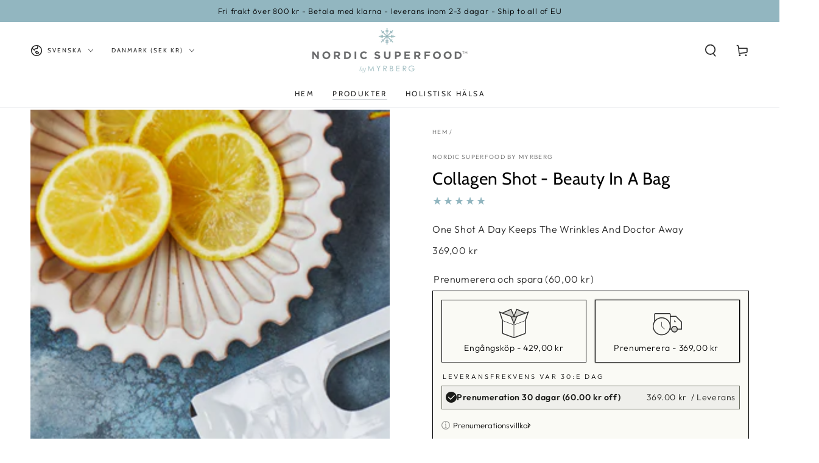

--- FILE ---
content_type: text/html; charset=utf-8
request_url: https://nordicsuperfood.se/products/collagen-shot
body_size: 69541
content:
<!doctype html>
<html class="no-js" lang="sv">
  <head>
    <meta charset="utf-8">
    <meta http-equiv="X-UA-Compatible" content="IE=edge">
    <meta name="viewport" content="width=device-width,initial-scale=1">
    <meta name="theme-color" content="">
    <link rel="canonical" href="https://nordicsuperfood.se/products/collagen-shot">
    <link rel="preconnect" href="https://cdn.shopify.com" crossorigin><link rel="icon" type="image/png" href="//nordicsuperfood.se/cdn/shop/files/NS_snowflake_green.png?crop=center&height=32&v=1730192453&width=32"><link rel="preconnect" href="https://fonts.shopifycdn.com" crossorigin><title>
      Collagen Shot - Beauty In A Bag
 &ndash; Nordic Superfood</title><meta name="description" content="  PRODUKTSUCCÉ! COLLAGEN SHOT - Beauty In A Bag VILD NORDISK URKRAFT FÖR EN VACKRARE HUD Nordisk skönhet inifrån och ut får du i denna flytande och praktiska kollagenshot fylld med C-vitaminrika vilda havtorn, marint kollagen, välgörande ingefära och svenska äpplen. En oslagbar kombination från världens renaste natur! ">

<meta property="og:site_name" content="Nordic Superfood">
<meta property="og:url" content="https://nordicsuperfood.se/products/collagen-shot">
<meta property="og:title" content="Collagen Shot - Beauty In A Bag">
<meta property="og:type" content="product">
<meta property="og:description" content="  PRODUKTSUCCÉ! COLLAGEN SHOT - Beauty In A Bag VILD NORDISK URKRAFT FÖR EN VACKRARE HUD Nordisk skönhet inifrån och ut får du i denna flytande och praktiska kollagenshot fylld med C-vitaminrika vilda havtorn, marint kollagen, välgörande ingefära och svenska äpplen. En oslagbar kombination från världens renaste natur! "><meta property="og:image" content="http://nordicsuperfood.se/cdn/shop/files/21_450dea8f-6f99-4b80-99b7-08925cb03552.png?v=1728469605">
  <meta property="og:image:secure_url" content="https://nordicsuperfood.se/cdn/shop/files/21_450dea8f-6f99-4b80-99b7-08925cb03552.png?v=1728469605">
  <meta property="og:image:width" content="2236">
  <meta property="og:image:height" content="2236"><meta property="og:price:amount" content="429.00">
  <meta property="og:price:currency" content="SEK"><meta name="twitter:card" content="summary_large_image">
<meta name="twitter:title" content="Collagen Shot - Beauty In A Bag">
<meta name="twitter:description" content="  PRODUKTSUCCÉ! COLLAGEN SHOT - Beauty In A Bag VILD NORDISK URKRAFT FÖR EN VACKRARE HUD Nordisk skönhet inifrån och ut får du i denna flytande och praktiska kollagenshot fylld med C-vitaminrika vilda havtorn, marint kollagen, välgörande ingefära och svenska äpplen. En oslagbar kombination från världens renaste natur! ">


    <script src="//nordicsuperfood.se/cdn/shop/t/27/assets/vendor-v4.js" defer="defer"></script>
    <script src="//nordicsuperfood.se/cdn/shop/t/27/assets/pubsub.js?v=104623417541739052901728667044" defer="defer"></script>
    <script src="//nordicsuperfood.se/cdn/shop/t/27/assets/global.js?v=140560699383711648641728667044" defer="defer"></script>
    <script crossorigin="anonymous" src="//nordicsuperfood.se/cdn/shop/t/27/assets/modules-basis.js?v=4896871204473627001728667044" defer="defer"></script>

    <script>window.performance && window.performance.mark && window.performance.mark('shopify.content_for_header.start');</script><meta name="google-site-verification" content="Zadqzlvu2V6ai7TdU5m-goSjJX6F8mBOA3yHGGwey1E">
<meta name="google-site-verification" content="H9OyClYvZZ6vaO7_WStWbje7F23LN2Fk24K-3ZnzhaM">
<meta name="google-site-verification" content="tq1UYWOwCJiIkhv-PMOV03enr71uQt1T_QhzM75h4XA">
<meta name="facebook-domain-verification" content="yms39xgrf0hs0gd8geui3v4dra867f">
<meta name="facebook-domain-verification" content="2y3y7wrkwwdilucn41a2b6zxk9prwk">
<meta id="shopify-digital-wallet" name="shopify-digital-wallet" content="/27864563760/digital_wallets/dialog">
<meta name="shopify-checkout-api-token" content="df9053edda53e49b085a5ea524e563e7">
<link rel="alternate" hreflang="x-default" href="https://nordicsuperfood.se/products/collagen-shot">
<link rel="alternate" hreflang="sv" href="https://nordicsuperfood.se/products/collagen-shot">
<link rel="alternate" hreflang="en" href="https://nordicsuperfood.se/en/products/collagen-shot">
<link rel="alternate" type="application/json+oembed" href="https://nordicsuperfood.se/products/collagen-shot.oembed">
<script async="async" src="/checkouts/internal/preloads.js?locale=sv-DK"></script>
<script id="apple-pay-shop-capabilities" type="application/json">{"shopId":27864563760,"countryCode":"SE","currencyCode":"SEK","merchantCapabilities":["supports3DS"],"merchantId":"gid:\/\/shopify\/Shop\/27864563760","merchantName":"Nordic Superfood","requiredBillingContactFields":["postalAddress","email","phone"],"requiredShippingContactFields":["postalAddress","email","phone"],"shippingType":"shipping","supportedNetworks":["visa","masterCard"],"total":{"type":"pending","label":"Nordic Superfood","amount":"1.00"},"shopifyPaymentsEnabled":true,"supportsSubscriptions":true}</script>
<script id="shopify-features" type="application/json">{"accessToken":"df9053edda53e49b085a5ea524e563e7","betas":["rich-media-storefront-analytics"],"domain":"nordicsuperfood.se","predictiveSearch":true,"shopId":27864563760,"locale":"sv"}</script>
<script>var Shopify = Shopify || {};
Shopify.shop = "bymyrberg.myshopify.com";
Shopify.locale = "sv";
Shopify.currency = {"active":"SEK","rate":"1.0"};
Shopify.country = "DK";
Shopify.theme = {"name":"Nordicsuperfood.se ","id":174641447252,"schema_name":"Be Yours","schema_version":"7.2.2","theme_store_id":1399,"role":"main"};
Shopify.theme.handle = "null";
Shopify.theme.style = {"id":null,"handle":null};
Shopify.cdnHost = "nordicsuperfood.se/cdn";
Shopify.routes = Shopify.routes || {};
Shopify.routes.root = "/";</script>
<script type="module">!function(o){(o.Shopify=o.Shopify||{}).modules=!0}(window);</script>
<script>!function(o){function n(){var o=[];function n(){o.push(Array.prototype.slice.apply(arguments))}return n.q=o,n}var t=o.Shopify=o.Shopify||{};t.loadFeatures=n(),t.autoloadFeatures=n()}(window);</script>
<script id="shop-js-analytics" type="application/json">{"pageType":"product"}</script>
<script defer="defer" async type="module" src="//nordicsuperfood.se/cdn/shopifycloud/shop-js/modules/v2/client.init-shop-cart-sync_BQ29hUGy.sv.esm.js"></script>
<script defer="defer" async type="module" src="//nordicsuperfood.se/cdn/shopifycloud/shop-js/modules/v2/chunk.common_DVZgvets.esm.js"></script>
<script defer="defer" async type="module" src="//nordicsuperfood.se/cdn/shopifycloud/shop-js/modules/v2/chunk.modal_Dp9EJq-l.esm.js"></script>
<script type="module">
  await import("//nordicsuperfood.se/cdn/shopifycloud/shop-js/modules/v2/client.init-shop-cart-sync_BQ29hUGy.sv.esm.js");
await import("//nordicsuperfood.se/cdn/shopifycloud/shop-js/modules/v2/chunk.common_DVZgvets.esm.js");
await import("//nordicsuperfood.se/cdn/shopifycloud/shop-js/modules/v2/chunk.modal_Dp9EJq-l.esm.js");

  window.Shopify.SignInWithShop?.initShopCartSync?.({"fedCMEnabled":true,"windoidEnabled":true});

</script>
<script>(function() {
  var isLoaded = false;
  function asyncLoad() {
    if (isLoaded) return;
    isLoaded = true;
    var urls = ["https:\/\/chimpstatic.com\/mcjs-connected\/js\/users\/550639e0536cd7d32d5f639b7\/7a7280ec5b3643eac7b4aaffe.js?shop=bymyrberg.myshopify.com","https:\/\/loox.io\/widget\/Ny-QuMiwE3\/loox.1650373458969.js?shop=bymyrberg.myshopify.com","https:\/\/app.covet.pics\/covet-pics-widget-inject.js?shop=bymyrberg.myshopify.com","https:\/\/cdn.logbase.io\/lb-upsell-wrapper.js?shop=bymyrberg.myshopify.com"];
    for (var i = 0; i < urls.length; i++) {
      var s = document.createElement('script');
      s.type = 'text/javascript';
      s.async = true;
      s.src = urls[i];
      var x = document.getElementsByTagName('script')[0];
      x.parentNode.insertBefore(s, x);
    }
  };
  if(window.attachEvent) {
    window.attachEvent('onload', asyncLoad);
  } else {
    window.addEventListener('load', asyncLoad, false);
  }
})();</script>
<script id="__st">var __st={"a":27864563760,"offset":3600,"reqid":"e83d8c1c-3995-41a5-a555-bb692069a639-1769435187","pageurl":"nordicsuperfood.se\/products\/collagen-shot","u":"3d11309c733e","p":"product","rtyp":"product","rid":8091878424849};</script>
<script>window.ShopifyPaypalV4VisibilityTracking = true;</script>
<script id="captcha-bootstrap">!function(){'use strict';const t='contact',e='account',n='new_comment',o=[[t,t],['blogs',n],['comments',n],[t,'customer']],c=[[e,'customer_login'],[e,'guest_login'],[e,'recover_customer_password'],[e,'create_customer']],r=t=>t.map((([t,e])=>`form[action*='/${t}']:not([data-nocaptcha='true']) input[name='form_type'][value='${e}']`)).join(','),a=t=>()=>t?[...document.querySelectorAll(t)].map((t=>t.form)):[];function s(){const t=[...o],e=r(t);return a(e)}const i='password',u='form_key',d=['recaptcha-v3-token','g-recaptcha-response','h-captcha-response',i],f=()=>{try{return window.sessionStorage}catch{return}},m='__shopify_v',_=t=>t.elements[u];function p(t,e,n=!1){try{const o=window.sessionStorage,c=JSON.parse(o.getItem(e)),{data:r}=function(t){const{data:e,action:n}=t;return t[m]||n?{data:e,action:n}:{data:t,action:n}}(c);for(const[e,n]of Object.entries(r))t.elements[e]&&(t.elements[e].value=n);n&&o.removeItem(e)}catch(o){console.error('form repopulation failed',{error:o})}}const l='form_type',E='cptcha';function T(t){t.dataset[E]=!0}const w=window,h=w.document,L='Shopify',v='ce_forms',y='captcha';let A=!1;((t,e)=>{const n=(g='f06e6c50-85a8-45c8-87d0-21a2b65856fe',I='https://cdn.shopify.com/shopifycloud/storefront-forms-hcaptcha/ce_storefront_forms_captcha_hcaptcha.v1.5.2.iife.js',D={infoText:'Skyddas av hCaptcha',privacyText:'Integritet',termsText:'Villkor'},(t,e,n)=>{const o=w[L][v],c=o.bindForm;if(c)return c(t,g,e,D).then(n);var r;o.q.push([[t,g,e,D],n]),r=I,A||(h.body.append(Object.assign(h.createElement('script'),{id:'captcha-provider',async:!0,src:r})),A=!0)});var g,I,D;w[L]=w[L]||{},w[L][v]=w[L][v]||{},w[L][v].q=[],w[L][y]=w[L][y]||{},w[L][y].protect=function(t,e){n(t,void 0,e),T(t)},Object.freeze(w[L][y]),function(t,e,n,w,h,L){const[v,y,A,g]=function(t,e,n){const i=e?o:[],u=t?c:[],d=[...i,...u],f=r(d),m=r(i),_=r(d.filter((([t,e])=>n.includes(e))));return[a(f),a(m),a(_),s()]}(w,h,L),I=t=>{const e=t.target;return e instanceof HTMLFormElement?e:e&&e.form},D=t=>v().includes(t);t.addEventListener('submit',(t=>{const e=I(t);if(!e)return;const n=D(e)&&!e.dataset.hcaptchaBound&&!e.dataset.recaptchaBound,o=_(e),c=g().includes(e)&&(!o||!o.value);(n||c)&&t.preventDefault(),c&&!n&&(function(t){try{if(!f())return;!function(t){const e=f();if(!e)return;const n=_(t);if(!n)return;const o=n.value;o&&e.removeItem(o)}(t);const e=Array.from(Array(32),(()=>Math.random().toString(36)[2])).join('');!function(t,e){_(t)||t.append(Object.assign(document.createElement('input'),{type:'hidden',name:u})),t.elements[u].value=e}(t,e),function(t,e){const n=f();if(!n)return;const o=[...t.querySelectorAll(`input[type='${i}']`)].map((({name:t})=>t)),c=[...d,...o],r={};for(const[a,s]of new FormData(t).entries())c.includes(a)||(r[a]=s);n.setItem(e,JSON.stringify({[m]:1,action:t.action,data:r}))}(t,e)}catch(e){console.error('failed to persist form',e)}}(e),e.submit())}));const S=(t,e)=>{t&&!t.dataset[E]&&(n(t,e.some((e=>e===t))),T(t))};for(const o of['focusin','change'])t.addEventListener(o,(t=>{const e=I(t);D(e)&&S(e,y())}));const B=e.get('form_key'),M=e.get(l),P=B&&M;t.addEventListener('DOMContentLoaded',(()=>{const t=y();if(P)for(const e of t)e.elements[l].value===M&&p(e,B);[...new Set([...A(),...v().filter((t=>'true'===t.dataset.shopifyCaptcha))])].forEach((e=>S(e,t)))}))}(h,new URLSearchParams(w.location.search),n,t,e,['guest_login'])})(!0,!0)}();</script>
<script integrity="sha256-4kQ18oKyAcykRKYeNunJcIwy7WH5gtpwJnB7kiuLZ1E=" data-source-attribution="shopify.loadfeatures" defer="defer" src="//nordicsuperfood.se/cdn/shopifycloud/storefront/assets/storefront/load_feature-a0a9edcb.js" crossorigin="anonymous"></script>
<script data-source-attribution="shopify.dynamic_checkout.dynamic.init">var Shopify=Shopify||{};Shopify.PaymentButton=Shopify.PaymentButton||{isStorefrontPortableWallets:!0,init:function(){window.Shopify.PaymentButton.init=function(){};var t=document.createElement("script");t.src="https://nordicsuperfood.se/cdn/shopifycloud/portable-wallets/latest/portable-wallets.sv.js",t.type="module",document.head.appendChild(t)}};
</script>
<script data-source-attribution="shopify.dynamic_checkout.buyer_consent">
  function portableWalletsHideBuyerConsent(e){var t=document.getElementById("shopify-buyer-consent"),n=document.getElementById("shopify-subscription-policy-button");t&&n&&(t.classList.add("hidden"),t.setAttribute("aria-hidden","true"),n.removeEventListener("click",e))}function portableWalletsShowBuyerConsent(e){var t=document.getElementById("shopify-buyer-consent"),n=document.getElementById("shopify-subscription-policy-button");t&&n&&(t.classList.remove("hidden"),t.removeAttribute("aria-hidden"),n.addEventListener("click",e))}window.Shopify?.PaymentButton&&(window.Shopify.PaymentButton.hideBuyerConsent=portableWalletsHideBuyerConsent,window.Shopify.PaymentButton.showBuyerConsent=portableWalletsShowBuyerConsent);
</script>
<script data-source-attribution="shopify.dynamic_checkout.cart.bootstrap">document.addEventListener("DOMContentLoaded",(function(){function t(){return document.querySelector("shopify-accelerated-checkout-cart, shopify-accelerated-checkout")}if(t())Shopify.PaymentButton.init();else{new MutationObserver((function(e,n){t()&&(Shopify.PaymentButton.init(),n.disconnect())})).observe(document.body,{childList:!0,subtree:!0})}}));
</script>
<script id='scb4127' type='text/javascript' async='' src='https://nordicsuperfood.se/cdn/shopifycloud/privacy-banner/storefront-banner.js'></script><link id="shopify-accelerated-checkout-styles" rel="stylesheet" media="screen" href="https://nordicsuperfood.se/cdn/shopifycloud/portable-wallets/latest/accelerated-checkout-backwards-compat.css" crossorigin="anonymous">
<style id="shopify-accelerated-checkout-cart">
        #shopify-buyer-consent {
  margin-top: 1em;
  display: inline-block;
  width: 100%;
}

#shopify-buyer-consent.hidden {
  display: none;
}

#shopify-subscription-policy-button {
  background: none;
  border: none;
  padding: 0;
  text-decoration: underline;
  font-size: inherit;
  cursor: pointer;
}

#shopify-subscription-policy-button::before {
  box-shadow: none;
}

      </style>
<script id="sections-script" data-sections="header" defer="defer" src="//nordicsuperfood.se/cdn/shop/t/27/compiled_assets/scripts.js?v=10816"></script>
<script>window.performance && window.performance.mark && window.performance.mark('shopify.content_for_header.end');</script>
<style data-shopify>@font-face {
  font-family: Outfit;
  font-weight: 300;
  font-style: normal;
  font-display: swap;
  src: url("//nordicsuperfood.se/cdn/fonts/outfit/outfit_n3.8c97ae4c4fac7c2ea467a6dc784857f4de7e0e37.woff2") format("woff2"),
       url("//nordicsuperfood.se/cdn/fonts/outfit/outfit_n3.b50a189ccde91f9bceee88f207c18c09f0b62a7b.woff") format("woff");
}

  @font-face {
  font-family: Outfit;
  font-weight: 600;
  font-style: normal;
  font-display: swap;
  src: url("//nordicsuperfood.se/cdn/fonts/outfit/outfit_n6.dfcbaa80187851df2e8384061616a8eaa1702fdc.woff2") format("woff2"),
       url("//nordicsuperfood.se/cdn/fonts/outfit/outfit_n6.88384e9fc3e36038624caccb938f24ea8008a91d.woff") format("woff");
}

  
  
  @font-face {
  font-family: Cabin;
  font-weight: 400;
  font-style: normal;
  font-display: swap;
  src: url("//nordicsuperfood.se/cdn/fonts/cabin/cabin_n4.cefc6494a78f87584a6f312fea532919154f66fe.woff2") format("woff2"),
       url("//nordicsuperfood.se/cdn/fonts/cabin/cabin_n4.8c16611b00f59d27f4b27ce4328dfe514ce77517.woff") format("woff");
}

  @font-face {
  font-family: Cabin;
  font-weight: 600;
  font-style: normal;
  font-display: swap;
  src: url("//nordicsuperfood.se/cdn/fonts/cabin/cabin_n6.c6b1e64927bbec1c65aab7077888fb033480c4f7.woff2") format("woff2"),
       url("//nordicsuperfood.se/cdn/fonts/cabin/cabin_n6.6c2e65d54c893ad9f1390da3b810b8e6cf976a4f.woff") format("woff");
}


  :root {
    --font-body-family: Outfit, sans-serif;
    --font-body-style: normal;
    --font-body-weight: 300;

    --font-heading-family: Cabin, sans-serif;
    --font-heading-style: normal;
    --font-heading-weight: 400;

    --font-body-scale: 1.0;
    --font-heading-scale: 1.0;

    --font-navigation-family: var(--font-heading-family);
    --font-navigation-size: 12px;
    --font-navigation-weight: var(--font-heading-weight);
    --font-button-family: var(--font-body-family);
    --font-button-size: 12px;
    --font-button-baseline: 0rem;
    --font-price-family: var(--font-heading-family);
    --font-price-scale: var(--font-heading-scale);

    --color-base-text: 40, 40, 40;
    --color-base-background: 255, 255, 255;
    --color-base-solid-button-labels: 246, 242, 231;
    --color-base-outline-button-labels: 26, 27, 24;
    --color-base-accent: 146, 182, 192;
    --color-base-heading: 0, 0, 0;
    --color-base-border: 255, 255, 255;
    --color-placeholder: 243, 243, 243;
    --color-overlay: 146, 182, 192;
    --color-keyboard-focus: 146, 182, 192;
    --color-shadow: 255, 255, 255;
    --shadow-opacity: 1;

    --color-background-dark: 235, 235, 235;
    --color-price: #282828;
    --color-sale-price: #92b6c0;
    --color-sale-badge-background: #ffffff;
    --color-reviews: #92b6c0;
    --color-critical: #d72c0d;
    --color-success: #008060;
    --color-highlight: 255, 255, 255;

    --payment-terms-background-color: #ffffff;
    --page-width: 160rem;
    --page-width-margin: 0rem;

    --card-color-scheme: var(--color-placeholder);
    --card-text-alignment: left;
    --card-flex-alignment: flex-left;
    --card-image-padding: 0px;
    --card-border-width: 0px;
    --card-radius: 0px;
    --card-shadow-horizontal-offset: 0px;
    --card-shadow-vertical-offset: 0px;
    
    --button-radius: 0px;
    --button-border-width: 1px;
    --button-shadow-horizontal-offset: 0px;
    --button-shadow-vertical-offset: 4px;

    --spacing-sections-desktop: 0px;
    --spacing-sections-mobile: 0px;

    --gradient-free-ship-progress: linear-gradient(325deg,#F9423A 0,#F1E04D 100%);
    --gradient-free-ship-complete: linear-gradient(325deg, #049cff 0, #35ee7a 100%);
  }

  *,
  *::before,
  *::after {
    box-sizing: inherit;
  }

  html {
    box-sizing: border-box;
    font-size: calc(var(--font-body-scale) * 62.5%);
    height: 100%;
  }

  body {
    min-height: 100%;
    margin: 0;
    font-size: 1.5rem;
    letter-spacing: 0.06rem;
    line-height: calc(1 + 0.8 / var(--font-body-scale));
    font-family: var(--font-body-family);
    font-style: var(--font-body-style);
    font-weight: var(--font-body-weight);
  }

  @media screen and (min-width: 750px) {
    body {
      font-size: 1.6rem;
    }
  }</style><svg viewBox="0 0 122 53" fill="none" style="display:none;"><defs><path id="hlCircle" d="M119.429 6.64904C100.715 1.62868 55.3088 -4.62247 23.3966 10.5358C-8.5157 25.694 0.331084 39.5052 9.60732 45.0305C18.8835 50.5558 53.0434 57.468 96.7751 45.0305C111.541 40.8309 135.673 24.379 109.087 13.4508C105.147 11.8313 93.2293 8.5924 77.0761 8.5924" stroke="currentColor" stroke-linecap="round" stroke-linejoin="round"></path></defs></svg><link href="//nordicsuperfood.se/cdn/shop/t/27/assets/base.css?v=27127807752542969791728667044" rel="stylesheet" type="text/css" media="all" /><link rel="stylesheet" href="//nordicsuperfood.se/cdn/shop/t/27/assets/apps.css?v=58555770612562691921728667044" media="print" fetchpriority="low" onload="this.media='all'"><link rel="preload" as="font" href="//nordicsuperfood.se/cdn/fonts/outfit/outfit_n3.8c97ae4c4fac7c2ea467a6dc784857f4de7e0e37.woff2" type="font/woff2" crossorigin><link rel="preload" as="font" href="//nordicsuperfood.se/cdn/fonts/cabin/cabin_n4.cefc6494a78f87584a6f312fea532919154f66fe.woff2" type="font/woff2" crossorigin><link rel="stylesheet" href="//nordicsuperfood.se/cdn/shop/t/27/assets/component-predictive-search.css?v=94320327991181004901728667044" media="print" onload="this.media='all'"><link rel="stylesheet" href="//nordicsuperfood.se/cdn/shop/t/27/assets/component-quick-view.css?v=74011563189484492361728667044" media="print" onload="this.media='all'"><link rel="stylesheet" href="//nordicsuperfood.se/cdn/shop/t/27/assets/component-color-swatches.css?v=9330494655392753921728667044" media="print" onload="this.media='all'"><script>
  document.documentElement.classList.replace('no-js', 'js');

  window.theme = window.theme || {};

  theme.routes = {
    root_url: '/',
    cart_url: '/cart',
    cart_add_url: '/cart/add',
    cart_change_url: '/cart/change',
    cart_update_url: '/cart/update',
    search_url: '/search',
    predictive_search_url: '/search/suggest'
  };

  theme.modules = {
    scrollsnap: '//nordicsuperfood.se/cdn/shop/t/27/assets/scrollsnap.js?v=170600829773392310311728667044'
  }

  theme.cartStrings = {
    error: `Det uppstod ett fel när din kundvagn skulle uppdateras. Var god försök igen.`,
    quantityError: `Du kan bara lägga till [quantity] av denna vara i din varukorg.`
  };

  theme.variantStrings = {
    addToCart: `Lägg till i kundvagn`,
    soldOut: `Utsåld`,
    unavailable: `Inte tillgänglig`,
    preOrder: `Förboka`
  };

  theme.accessibilityStrings = {
    imageAvailable: `Bild [index] är nu tillgänglig i gallerivy`,
    shareSuccess: `Länken har kopierats till urklipp!`
  }

  theme.dateStrings = {
    d: `D`,
    day: `Dag`,
    days: `Dagar`,
    hour: `Timme`,
    hours: `Timmar`,
    minute: `Minut`,
    minutes: `Minuter`,
    second: `Sekund`,
    seconds: `Sekunder`
  };theme.shopSettings = {
    moneyFormat: "{{amount}} kr",
    isoCode: "SEK",
    cartDrawer: true,
    currencyCode: true,
    giftwrapRate: 'product'
  };

  theme.settings = {
    themeName: 'Be Yours',
    themeVersion: '7.2.2',
    agencyId: ''
  };

  /*! (c) Andrea Giammarchi @webreflection ISC */
  !function(){"use strict";var e=function(e,t){var n=function(e){for(var t=0,n=e.length;t<n;t++)r(e[t])},r=function(e){var t=e.target,n=e.attributeName,r=e.oldValue;t.attributeChangedCallback(n,r,t.getAttribute(n))};return function(o,a){var l=o.constructor.observedAttributes;return l&&e(a).then((function(){new t(n).observe(o,{attributes:!0,attributeOldValue:!0,attributeFilter:l});for(var e=0,a=l.length;e<a;e++)o.hasAttribute(l[e])&&r({target:o,attributeName:l[e],oldValue:null})})),o}};function t(e,t){(null==t||t>e.length)&&(t=e.length);for(var n=0,r=new Array(t);n<t;n++)r[n]=e[n];return r}function n(e,n){var r="undefined"!=typeof Symbol&&e[Symbol.iterator]||e["@@iterator"];if(!r){if(Array.isArray(e)||(r=function(e,n){if(e){if("string"==typeof e)return t(e,n);var r=Object.prototype.toString.call(e).slice(8,-1);return"Object"===r&&e.constructor&&(r=e.constructor.name),"Map"===r||"Set"===r?Array.from(e):"Arguments"===r||/^(?:Ui|I)nt(?:8|16|32)(?:Clamped)?Array$/.test(r)?t(e,n):void 0}}(e))||n&&e&&"number"==typeof e.length){r&&(e=r);var o=0,a=function(){};return{s:a,n:function(){return o>=e.length?{done:!0}:{done:!1,value:e[o++]}},e:function(e){throw e},f:a}}throw new TypeError("Invalid attempt to iterate non-iterable instance.\nIn order to be iterable, non-array objects must have a [Symbol.iterator]() method.")}var l,i=!0,u=!1;return{s:function(){r=r.call(e)},n:function(){var e=r.next();return i=e.done,e},e:function(e){u=!0,l=e},f:function(){try{i||null==r.return||r.return()}finally{if(u)throw l}}}}
  /*! (c) Andrea Giammarchi - ISC */var r=!0,o=!1,a="querySelectorAll",l="querySelectorAll",i=self,u=i.document,c=i.Element,s=i.MutationObserver,f=i.Set,d=i.WeakMap,h=function(e){return l in e},v=[].filter,g=function(e){var t=new d,i=function(n,r){var o;if(r)for(var a,l=function(e){return e.matches||e.webkitMatchesSelector||e.msMatchesSelector}(n),i=0,u=p.length;i<u;i++)l.call(n,a=p[i])&&(t.has(n)||t.set(n,new f),(o=t.get(n)).has(a)||(o.add(a),e.handle(n,r,a)));else t.has(n)&&(o=t.get(n),t.delete(n),o.forEach((function(t){e.handle(n,r,t)})))},g=function(e){for(var t=!(arguments.length>1&&void 0!==arguments[1])||arguments[1],n=0,r=e.length;n<r;n++)i(e[n],t)},p=e.query,y=e.root||u,m=function(e){var t=arguments.length>1&&void 0!==arguments[1]?arguments[1]:document,l=arguments.length>2&&void 0!==arguments[2]?arguments[2]:MutationObserver,i=arguments.length>3&&void 0!==arguments[3]?arguments[3]:["*"],u=function t(o,l,i,u,c,s){var f,d=n(o);try{for(d.s();!(f=d.n()).done;){var h=f.value;(s||a in h)&&(c?i.has(h)||(i.add(h),u.delete(h),e(h,c)):u.has(h)||(u.add(h),i.delete(h),e(h,c)),s||t(h[a](l),l,i,u,c,r))}}catch(e){d.e(e)}finally{d.f()}},c=new l((function(e){if(i.length){var t,a=i.join(","),l=new Set,c=new Set,s=n(e);try{for(s.s();!(t=s.n()).done;){var f=t.value,d=f.addedNodes,h=f.removedNodes;u(h,a,l,c,o,o),u(d,a,l,c,r,o)}}catch(e){s.e(e)}finally{s.f()}}})),s=c.observe;return(c.observe=function(e){return s.call(c,e,{subtree:r,childList:r})})(t),c}(i,y,s,p),b=c.prototype.attachShadow;return b&&(c.prototype.attachShadow=function(e){var t=b.call(this,e);return m.observe(t),t}),p.length&&g(y[l](p)),{drop:function(e){for(var n=0,r=e.length;n<r;n++)t.delete(e[n])},flush:function(){for(var e=m.takeRecords(),t=0,n=e.length;t<n;t++)g(v.call(e[t].removedNodes,h),!1),g(v.call(e[t].addedNodes,h),!0)},observer:m,parse:g}},p=self,y=p.document,m=p.Map,b=p.MutationObserver,w=p.Object,E=p.Set,S=p.WeakMap,A=p.Element,M=p.HTMLElement,O=p.Node,N=p.Error,C=p.TypeError,T=p.Reflect,q=w.defineProperty,I=w.keys,D=w.getOwnPropertyNames,L=w.setPrototypeOf,P=!self.customElements,k=function(e){for(var t=I(e),n=[],r=t.length,o=0;o<r;o++)n[o]=e[t[o]],delete e[t[o]];return function(){for(var o=0;o<r;o++)e[t[o]]=n[o]}};if(P){var x=function(){var e=this.constructor;if(!$.has(e))throw new C("Illegal constructor");var t=$.get(e);if(W)return z(W,t);var n=H.call(y,t);return z(L(n,e.prototype),t)},H=y.createElement,$=new m,_=new m,j=new m,R=new m,V=[],U=g({query:V,handle:function(e,t,n){var r=j.get(n);if(t&&!r.isPrototypeOf(e)){var o=k(e);W=L(e,r);try{new r.constructor}finally{W=null,o()}}var a="".concat(t?"":"dis","connectedCallback");a in r&&e[a]()}}).parse,W=null,F=function(e){if(!_.has(e)){var t,n=new Promise((function(e){t=e}));_.set(e,{$:n,_:t})}return _.get(e).$},z=e(F,b);q(self,"customElements",{configurable:!0,value:{define:function(e,t){if(R.has(e))throw new N('the name "'.concat(e,'" has already been used with this registry'));$.set(t,e),j.set(e,t.prototype),R.set(e,t),V.push(e),F(e).then((function(){U(y.querySelectorAll(e))})),_.get(e)._(t)},get:function(e){return R.get(e)},whenDefined:F}}),q(x.prototype=M.prototype,"constructor",{value:x}),q(self,"HTMLElement",{configurable:!0,value:x}),q(y,"createElement",{configurable:!0,value:function(e,t){var n=t&&t.is,r=n?R.get(n):R.get(e);return r?new r:H.call(y,e)}}),"isConnected"in O.prototype||q(O.prototype,"isConnected",{configurable:!0,get:function(){return!(this.ownerDocument.compareDocumentPosition(this)&this.DOCUMENT_POSITION_DISCONNECTED)}})}else if(P=!self.customElements.get("extends-li"))try{var B=function e(){return self.Reflect.construct(HTMLLIElement,[],e)};B.prototype=HTMLLIElement.prototype;var G="extends-li";self.customElements.define("extends-li",B,{extends:"li"}),P=y.createElement("li",{is:G}).outerHTML.indexOf(G)<0;var J=self.customElements,K=J.get,Q=J.whenDefined;q(self.customElements,"whenDefined",{configurable:!0,value:function(e){var t=this;return Q.call(this,e).then((function(n){return n||K.call(t,e)}))}})}catch(e){}if(P){var X=function(e){var t=ae.get(e);ve(t.querySelectorAll(this),e.isConnected)},Y=self.customElements,Z=y.createElement,ee=Y.define,te=Y.get,ne=Y.upgrade,re=T||{construct:function(e){return e.call(this)}},oe=re.construct,ae=new S,le=new E,ie=new m,ue=new m,ce=new m,se=new m,fe=[],de=[],he=function(e){return se.get(e)||te.call(Y,e)},ve=g({query:de,handle:function(e,t,n){var r=ce.get(n);if(t&&!r.isPrototypeOf(e)){var o=k(e);be=L(e,r);try{new r.constructor}finally{be=null,o()}}var a="".concat(t?"":"dis","connectedCallback");a in r&&e[a]()}}).parse,ge=g({query:fe,handle:function(e,t){ae.has(e)&&(t?le.add(e):le.delete(e),de.length&&X.call(de,e))}}).parse,pe=A.prototype.attachShadow;pe&&(A.prototype.attachShadow=function(e){var t=pe.call(this,e);return ae.set(this,t),t});var ye=function(e){if(!ue.has(e)){var t,n=new Promise((function(e){t=e}));ue.set(e,{$:n,_:t})}return ue.get(e).$},me=e(ye,b),be=null;D(self).filter((function(e){return/^HTML.*Element$/.test(e)})).forEach((function(e){var t=self[e];function n(){var e=this.constructor;if(!ie.has(e))throw new C("Illegal constructor");var n=ie.get(e),r=n.is,o=n.tag;if(r){if(be)return me(be,r);var a=Z.call(y,o);return a.setAttribute("is",r),me(L(a,e.prototype),r)}return oe.call(this,t,[],e)}q(n.prototype=t.prototype,"constructor",{value:n}),q(self,e,{value:n})})),q(y,"createElement",{configurable:!0,value:function(e,t){var n=t&&t.is;if(n){var r=se.get(n);if(r&&ie.get(r).tag===e)return new r}var o=Z.call(y,e);return n&&o.setAttribute("is",n),o}}),q(Y,"get",{configurable:!0,value:he}),q(Y,"whenDefined",{configurable:!0,value:ye}),q(Y,"upgrade",{configurable:!0,value:function(e){var t=e.getAttribute("is");if(t){var n=se.get(t);if(n)return void me(L(e,n.prototype),t)}ne.call(Y,e)}}),q(Y,"define",{configurable:!0,value:function(e,t,n){if(he(e))throw new N("'".concat(e,"' has already been defined as a custom element"));var r,o=n&&n.extends;ie.set(t,o?{is:e,tag:o}:{is:"",tag:e}),o?(r="".concat(o,'[is="').concat(e,'"]'),ce.set(r,t.prototype),se.set(e,t),de.push(r)):(ee.apply(Y,arguments),fe.push(r=e)),ye(e).then((function(){o?(ve(y.querySelectorAll(r)),le.forEach(X,[r])):ge(y.querySelectorAll(r))})),ue.get(e)._(t)}})}}();
</script>
<!-- BEGIN app block: shopify://apps/bold-subscriptions/blocks/bsub-embed/9ceb49f0-5fe5-4b5e-943d-f8af8985167d -->
<script id="bold-subscriptions-app-embed-script" type="text/javascript" defer>
    
        if (window.location.href.includes('/account/login') && false) {
            window.location.href = `https://nordicsuperfood.se/pages/hantera-prenumeration`;
        }
    

    window.BOLD = window.BOLD || {};
    window.BOLD.subscriptions = window.BOLD.subscriptions || {};
    window.BOLD.subscriptions.config = window.BOLD.subscriptions.config || {};
    window.BOLD.subscriptions.config.isAppEmbedEnabled = true;
    window.BOLD.subscriptions.classes = window.BOLD.subscriptions.classes || {};
    window.BOLD.subscriptions.patches = window.BOLD.subscriptions.patches || {};
    window.BOLD.subscriptions.patches.maxCheckoutRetries = window.BOLD.subscriptions.patches.maxCheckoutRetries || 200;
    window.BOLD.subscriptions.patches.currentCheckoutRetries = window.BOLD.subscriptions.patches.currentCheckoutRetries || 0;
    window.BOLD.subscriptions.patches.maxCashierPatchAttempts = window.BOLD.subscriptions.patches.maxCashierPatchAttempts || 200;
    window.BOLD.subscriptions.patches.currentCashierPatchAttempts = window.BOLD.subscriptions.patches.currentCashierPatchAttempts || 0;
    window.BOLD.subscriptions.config.platform = 'shopify';
    window.BOLD.subscriptions.config.shopDomain = 'bymyrberg.myshopify.com';
    window.BOLD.subscriptions.config.customDomain = 'nordicsuperfood.se';
    window.BOLD.subscriptions.config.shopIdentifier = '27864563760';
    window.BOLD.subscriptions.config.cashierUrl = 'https://cashier.boldcommerce.com';
    window.BOLD.subscriptions.config.boldAPIBase = 'https://app-api.boldapps.net/';
    window.BOLD.subscriptions.config.cashierApplicationUUID = '2e6a2bbc-b12b-4255-abdf-a02af85c0d4e';
    window.BOLD.subscriptions.config.appUrl = 'https://sub.boldapps.net';
    window.BOLD.subscriptions.config.currencyCode = 'SEK';
    window.BOLD.subscriptions.config.checkoutType = 'shopify';
    window.BOLD.subscriptions.config.currencyFormat = "\u0026#123;\u0026#123;amount}} kr";
    window.BOLD.subscriptions.config.shopCurrencies = [{"id":7896,"currency":"EUR","currency_format":"\u0026euro;\u0026#123;\u0026#123;amount}}","created_at":"2024-10-31 11:35:19","updated_at":"2024-10-31 11:35:19"},{"id":7534,"currency":"SEK","currency_format":"\u0026#123;\u0026#123;amount_no_decimals}} kr","created_at":"2024-10-07 13:34:49","updated_at":"2024-10-07 13:34:49"}];
    window.BOLD.subscriptions.config.shopSettings = {"allow_msp_cancellation":true,"allow_msp_prepaid_renewal":false,"customer_can_pause_subscription":true,"customer_can_change_next_order_date":true,"customer_can_change_order_frequency":false,"customer_can_create_an_additional_order":true,"customer_can_use_passwordless_login":true,"customer_passwordless_login_redirect":false,"customer_can_add_products_to_existing_subscriptions":true,"show_currency_code":true,"stored_payment_method_policy":"required","customer_portal_path":"pages\/hantera-prenumeration"};
    window.BOLD.subscriptions.config.customerLoginPath = null;
    window.BOLD.subscriptions.config.isPrepaidEnabled = window.BOLD.subscriptions.config.isPrepaidEnabled || true;
    window.BOLD.subscriptions.config.loadSubscriptionGroupFrom = 'default';
    window.BOLD.subscriptions.config.loadSubscriptionGroupFromTypes = "default";
    window.BOLD.subscriptions.config.cashierPluginOnlyMode = window.BOLD.subscriptions.config.cashierPluginOnlyMode || false;
    if (window.BOLD.subscriptions.config.waitForCheckoutLoader === undefined) {
        window.BOLD.subscriptions.config.waitForCheckoutLoader = true;
    }

    window.BOLD.subscriptions.config.addToCartFormSelectors = window.BOLD.subscriptions.config.addToCartFormSelectors || [];
    window.BOLD.subscriptions.config.addToCartButtonSelectors = window.BOLD.subscriptions.config.addToCartButtonSelectors || [];
    window.BOLD.subscriptions.config.widgetInsertBeforeSelectors = window.BOLD.subscriptions.config.widgetInsertBeforeSelectors || [];
    window.BOLD.subscriptions.config.quickAddToCartButtonSelectors = window.BOLD.subscriptions.config.quickAddToCartButtonSelectors || [];
    window.BOLD.subscriptions.config.cartElementSelectors = window.BOLD.subscriptions.config.cartElementSelectors || [];
    window.BOLD.subscriptions.config.cartTotalElementSelectors = window.BOLD.subscriptions.config.cartTotalElementSelectors || [];
    window.BOLD.subscriptions.config.lineItemSelectors = window.BOLD.subscriptions.config.lineItemSelectors || [];
    window.BOLD.subscriptions.config.lineItemNameSelectors = window.BOLD.subscriptions.config.lineItemNameSelectors || [];
    window.BOLD.subscriptions.config.checkoutButtonSelectors = window.BOLD.subscriptions.config.checkoutButtonSelectors || [];

    window.BOLD.subscriptions.config.featureFlags = window.BOLD.subscriptions.config.featureFlagOverrides || ["BE-2298-Support-Variant-Selections-In-Sub-Groups","BE-3206-shipping-option-api","BE-6519-admin-edit-delivery-methods","BE-6178-Control-Oversell-Rules-For-Recurrences","BE-6887_Reduce_CBP_Chunk_Size","BE-6741-RESTFUL-discount-codes","BE-6925-remove-bold-error-code-from-error-message","BE-6676-enable-embedded-flow","BE-7075-cbp-grpc-report"];
    window.BOLD.subscriptions.config.subscriptionProcessingFrequency = '60';
    window.BOLD.subscriptions.config.requireMSPInitialLoadingMessage = true;
    window.BOLD.subscriptions.data = window.BOLD.subscriptions.data || {};

    // Interval text markup template
    window.BOLD.subscriptions.config.lineItemPropertyListSelectors = window.BOLD.subscriptions.config.lineItemPropertyListSelectors || [];
    window.BOLD.subscriptions.config.lineItemPropertyListSelectors.push('dl.definitionList');
    window.BOLD.subscriptions.config.lineItemPropertyListTemplate = window.BOLD.subscriptions.config.lineItemPropertyListTemplate || '<dl class="definitionList"></dl>';
    window.BOLD.subscriptions.config.lineItemPropertyTemplate = window.BOLD.subscriptions.config.lineItemPropertyTemplate || '<dt class="definitionList-key">{{key}}:</dt><dd class="definitionList-value">{{value}}</dd>';

    // Discount text markup template
    window.BOLD.subscriptions.config.discountItemTemplate = window.BOLD.subscriptions.config.discountItemTemplate || '<div class="bold-subscriptions-discount"><div class="bold-subscriptions-discount__details">{{details}}</div><div class="bold-subscriptions-discount__total">{{total}}</div></div>';


    // Constants in XMLHttpRequest are not reliable, so we will create our own
    // reference: https://developer.mozilla.org/en-US/docs/Web/API/XMLHttpRequest/readyState
    window.BOLD.subscriptions.config.XMLHttpRequest = {
        UNSENT:0,            // Client has been created. open() not called yet.
        OPENED: 1,           // open() has been called.
        HEADERS_RECEIVED: 2, // send() has been called, and headers and status are available.
        LOADING: 3,          // Downloading; responseText holds partial data.
        DONE: 4              // The operation is complete.
    };

    window.BOLD.subscriptions.config.assetBaseUrl = 'https://sub.boldapps.net';
    if (window.localStorage && window.localStorage.getItem('boldSubscriptionsAssetBaseUrl')) {
        window.BOLD.subscriptions.config.assetBaseUrl = window.localStorage.getItem('boldSubscriptionsAssetBaseUrl')
    }

    window.BOLD.subscriptions.data.subscriptionGroups = [];
    if (localStorage && localStorage.getItem('boldSubscriptionsSubscriptionGroups')) {
        window.BOLD.subscriptions.data.subscriptionGroups = JSON.parse(localStorage.getItem('boldSubscriptionsSubscriptionGroups'));
    } else {
        window.BOLD.subscriptions.data.subscriptionGroups = [{"id":44321,"billing_rules":[{"id":109357,"subscription_group_id":44321,"interval_name":"Prenumeration 30 dagar","billing_rule":"FREQ=DAILY;INTERVAL=30","custom_billing_rule":""}],"is_subscription_only":false,"allow_prepaid":false,"allow_dynamic_discount":false,"is_prepaid_only":false,"should_continue_prepaid":true,"continue_prepaid_type":"as_prepaid","prepaid_durations":[{"id":43791,"subscription_group_id":44321,"total_duration":1,"discount_type":"percentage","discount_value":0}],"dynamic_discounts":[{"id":750,"subscription_group_id":44321,"order_number":1,"discount_type":"percentage","discount_value":0}],"selection_options":[{"platform_entity_id":null}],"discount_type":"fixed","percent_discount":0,"fixed_discount":5000,"can_add_to_cart":true},{"id":44322,"billing_rules":[{"id":109358,"subscription_group_id":44322,"interval_name":"Prenumeration 30 dagar","billing_rule":"FREQ=DAILY;INTERVAL=30","custom_billing_rule":""}],"is_subscription_only":false,"allow_prepaid":false,"allow_dynamic_discount":false,"is_prepaid_only":false,"should_continue_prepaid":true,"continue_prepaid_type":"as_prepaid","prepaid_durations":[{"id":43792,"subscription_group_id":44322,"total_duration":1,"discount_type":"percentage","discount_value":0}],"dynamic_discounts":[{"id":751,"subscription_group_id":44322,"order_number":1,"discount_type":"percentage","discount_value":0}],"selection_options":[{"platform_entity_id":null}],"discount_type":"fixed","percent_discount":0,"fixed_discount":6000,"can_add_to_cart":true},{"id":44577,"billing_rules":[{"id":110117,"subscription_group_id":44577,"interval_name":"Prenumeration 30 dagar","billing_rule":"FREQ=DAILY;INTERVAL=30","custom_billing_rule":""}],"is_subscription_only":false,"allow_prepaid":false,"allow_dynamic_discount":false,"is_prepaid_only":false,"should_continue_prepaid":true,"continue_prepaid_type":"as_prepaid","prepaid_durations":[{"id":44062,"subscription_group_id":44577,"total_duration":1,"discount_type":"percentage","discount_value":0}],"dynamic_discounts":[{"id":855,"subscription_group_id":44577,"order_number":1,"discount_type":"percentage","discount_value":0}],"selection_options":[{"platform_entity_id":null}],"discount_type":"fixed","percent_discount":0,"fixed_discount":7200,"can_add_to_cart":true},{"id":44578,"billing_rules":[{"id":110118,"subscription_group_id":44578,"interval_name":"Prenumeration 30 dagar","billing_rule":"FREQ=DAILY;INTERVAL=30","custom_billing_rule":""}],"is_subscription_only":false,"allow_prepaid":false,"allow_dynamic_discount":false,"is_prepaid_only":false,"should_continue_prepaid":true,"continue_prepaid_type":"as_prepaid","prepaid_durations":[{"id":44063,"subscription_group_id":44578,"total_duration":1,"discount_type":"percentage","discount_value":0}],"dynamic_discounts":[{"id":856,"subscription_group_id":44578,"order_number":1,"discount_type":"percentage","discount_value":0}],"selection_options":[{"platform_entity_id":null},{"platform_entity_id":null},{"platform_entity_id":null},{"platform_entity_id":null}],"discount_type":"fixed","percent_discount":0,"fixed_discount":3700,"can_add_to_cart":true},{"id":45122,"billing_rules":[{"id":111722,"subscription_group_id":45122,"interval_name":"Prenumeration 30 dagar","billing_rule":"FREQ=DAILY;INTERVAL=30","custom_billing_rule":""}],"is_subscription_only":false,"allow_prepaid":false,"allow_dynamic_discount":false,"is_prepaid_only":false,"should_continue_prepaid":true,"continue_prepaid_type":"as_prepaid","prepaid_durations":[{"id":44595,"subscription_group_id":45122,"total_duration":1,"discount_type":"percentage","discount_value":0}],"dynamic_discounts":[{"id":1314,"subscription_group_id":45122,"order_number":1,"discount_type":"percentage","discount_value":0}],"selection_options":[{"platform_entity_id":null}],"discount_type":"no_discount","percent_discount":0,"fixed_discount":0,"can_add_to_cart":true}];
    }

    window.BOLD.subscriptions.isFeatureFlagEnabled = function (featureFlag) {
        for (var i = 0; i < window.BOLD.subscriptions.config.featureFlags.length; i++) {
            if (window.BOLD.subscriptions.config.featureFlags[i] === featureFlag){
                return true;
            }
        }
        return false;
    }

    window.BOLD.subscriptions.logger = {
        tag: "bold_subscriptions",
        // the bold subscriptions log level
        // 0 - errors (default)
        // 1 - warnings + errors
        // 2 - info + warnings + errors
        // use window.localStorage.setItem('boldSubscriptionsLogLevel', x) to set the log level
        levels: {
            ERROR: 0,
            WARN: 1,
            INFO: 2,
        },
        level: parseInt((window.localStorage && window.localStorage.getItem('boldSubscriptionsLogLevel')) || "0", 10),
        _log: function(callArgs, level) {
            if (!window.console) {
                return null;
            }

            if (window.BOLD.subscriptions.logger.level < level) {
                return;
            }

            var params = Array.prototype.slice.call(callArgs);
            params.unshift(window.BOLD.subscriptions.logger.tag);

            switch (level) {
                case window.BOLD.subscriptions.logger.levels.INFO:
                    console.info.apply(null, params);
                    return;
                case window.BOLD.subscriptions.logger.levels.WARN:
                    console.warn.apply(null, params);
                    return;
                case window.BOLD.subscriptions.logger.levels.ERROR:
                    console.error.apply(null, params);
                    return;
                default:
                    console.log.apply(null, params);
                    return;
            }
        },
        info: function() {
            window.BOLD.subscriptions.logger._log(arguments, window.BOLD.subscriptions.logger.levels.INFO);
        },
        warn: function() {
            window.BOLD.subscriptions.logger._log(arguments, window.BOLD.subscriptions.logger.levels.WARN);
        },
        error: function() {
            window.BOLD.subscriptions.logger._log(arguments, window.BOLD.subscriptions.logger.levels.ERROR);
        }
    }

    window.BOLD.subscriptions.shouldLoadSubscriptionGroupFromAPI = function() {
        return window.BOLD.subscriptions.config.loadSubscriptionGroupFrom === window.BOLD.subscriptions.config.loadSubscriptionGroupFromTypes['BSUB_API'];
    }

    window.BOLD.subscriptions.getSubscriptionGroupFromProductId = function (productId) {
        var data = window.BOLD.subscriptions.data;
        var foundGroup = null;
        for (var i = 0; i < data.subscriptionGroups.length; i += 1) {
            var subscriptionGroup = data.subscriptionGroups[i];
            for (var j = 0; j < subscriptionGroup.selection_options.length; j += 1) {
                var selectionOption = subscriptionGroup.selection_options[j];
                if (selectionOption.platform_entity_id === productId.toString()) {
                    foundGroup = subscriptionGroup;
                    break;
                }
            }
            if (foundGroup) {
                break;
            }
        }
        return foundGroup;
    };

    window.BOLD.subscriptions.getSubscriptionGroupById = function(subGroupId) {
        var subscriptionGroups = window.BOLD.subscriptions.data.subscriptionGroups;

        for (var i = 0; i < subscriptionGroups.length; i += 1) {
            var subGroup = subscriptionGroups[i];
            if (subGroup.id === subGroupId) {
                return subGroup;
            }
        }

        return null;
    };

    window.BOLD.subscriptions.addSubscriptionGroup = function (subscriptionGroup) {
        if(!window.BOLD.subscriptions.getSubscriptionGroupById(subscriptionGroup.id))
        {
            window.BOLD.subscriptions.data.subscriptionGroups.push(subscriptionGroup);
        }
    }

    window.BOLD.subscriptions.getSubscriptionGroupPrepaidDurationById = function(subscriptionGroupId, prepaidDurationId) {
        var subscriptionGroup = window.BOLD.subscriptions.getSubscriptionGroupById(subscriptionGroupId);

        if (
            !subscriptionGroup
            || !subscriptionGroup.prepaid_durations
            || !subscriptionGroup.prepaid_durations.length
        ) {
            return null;
        }

        for (var i = 0; i < subscriptionGroup.prepaid_durations.length; i++) {
            var prepaidDuration = subscriptionGroup.prepaid_durations[i];
            if (prepaidDuration.id === prepaidDurationId) {
                return prepaidDuration;
            }
        }

        return null;
    }

    window.BOLD.subscriptions.getSubscriptionGroupBillingRuleById = function(subGroup, billingRuleId) {
        for (var i = 0; i < subGroup.billing_rules.length; i += 1) {
            var billingRule = subGroup.billing_rules[i];
            if (billingRule.id === billingRuleId) {
                return billingRule;
            }
        }

        return null;
    };

    window.BOLD.subscriptions.toggleDisabledAddToCartButtons = function(d) {
        var addToCartForms = document.querySelectorAll(window.BOLD.subscriptions.config.addToCartFormSelectors.join(','));
        var disable = !!d;
        for (var i = 0; i < addToCartForms.length; i++) {
            var addToCartForm = addToCartForms[i];
            var productId = window.BOLD.subscriptions.getProductIdFromAddToCartForm(addToCartForm);
            var subscriptionGroup = window.BOLD.subscriptions.getSubscriptionGroupFromProductId(productId);

            if(window.BOLD.subscriptions.isFeatureFlagEnabled('BS2-4659_improve_large_group_selection') ) {
                if (subscriptionGroup || window.BOLD.subscriptions.shouldLoadSubscriptionGroupFromAPI()) {
                    var addToCartButtons = addToCartForm.querySelectorAll(window.BOLD.subscriptions.config.addToCartButtonSelectors.join(','));
                    for (var j = 0; j < addToCartButtons.length; j++) {
                        var addToCartButton = addToCartButtons[j];
                        var toggleAction = disable ?  addToCartButton.setAttribute : addToCartButton.removeAttribute;

                        addToCartButton.disabled = disable;
                        toggleAction.call(addToCartButton, 'data-disabled-by-subscriptions', disable);
                    }
                }
            } else {
                if (subscriptionGroup) {
                    var addToCartButtons = addToCartForm.querySelectorAll(window.BOLD.subscriptions.config.addToCartButtonSelectors.join(','));
                    for (var j = 0; j < addToCartButtons.length; j++) {
                        var addToCartButton = addToCartButtons[j];
                        var toggleAction = disable ?  addToCartButton.setAttribute : addToCartButton.removeAttribute;

                        addToCartButton.disabled = disable;
                        toggleAction.call(addToCartButton, 'data-disabled-by-subscriptions', disable);
                    }
                }
            }

        }
    };

    window.BOLD.subscriptions.disableAddToCartButtons = function () {
        // only disable the add to cart buttons if the app isn't loaded yet
        if (!window.BOLD.subscriptions.app) {
            window.BOLD.subscriptions.toggleDisabledAddToCartButtons(true);
        } else {
            window.BOLD.subscriptions.enableAddToCartButtons();
        }
    };

    window.BOLD.subscriptions.enableAddToCartButtons = function () {
        document.removeEventListener('click', window.BOLD.subscriptions.preventSubscriptionAddToCart);
        window.BOLD.subscriptions.toggleDisabledAddToCartButtons(false);
    };

    window.BOLD.subscriptions.toggleDisabledCheckoutButtons = function(d) {
        var checkoutButtons = document.querySelectorAll(window.BOLD.subscriptions.config.checkoutButtonSelectors.join(','));
        var disable = !!d;
        for (var i = 0; i < checkoutButtons.length; i++) {
            var checkoutButton = checkoutButtons[i];
            var toggleAction = disable ? checkoutButton.setAttribute : checkoutButton.removeAttribute;

            checkoutButton.disabled = disable;
            toggleAction.call(checkoutButton, 'data-disabled-by-subscriptions', disable);
        }
    }

    window.BOLD.subscriptions.disableCheckoutButtons = function() {
        // only disable the checkout buttons if the app isn't loaded yet
        if (!window.BOLD.subscriptions.app) {
            window.BOLD.subscriptions.toggleDisabledCheckoutButtons(true);
        } else {
            window.BOLD.subscriptions.enableCheckoutButtons();
        }
    }

    window.BOLD.subscriptions.enableCheckoutButtons = function() {
        document.removeEventListener('click', window.BOLD.subscriptions.preventCheckout);
        window.BOLD.subscriptions.toggleDisabledCheckoutButtons(false);
    }

    window.BOLD.subscriptions.hasSuccessfulAddToCarts = function() {
        if (typeof(Storage) !== "undefined") {
            var successfulAddToCarts = JSON.parse(
                window.localStorage.getItem('boldSubscriptionsSuccessfulAddToCarts') || '[]'
            );
            if (successfulAddToCarts.length > 0) {
                return true;
            }
        }

        return false;
    }

    window.BOLD.subscriptions.hasPendingAddToCarts = function() {
        if (typeof(Storage) !== "undefined") {
            var pendingAddToCarts = JSON.parse(
                window.localStorage.getItem('boldSubscriptionsPendingAddToCarts') || '[]'
            );
            if (pendingAddToCarts.length > 0) {
                return true;
            }
        }

        return false;
    }

    window.BOLD.subscriptions.addJSAsset = function(src, deferred) {
        var scriptTag = document.getElementById('bold-subscriptions-app-embed-script');
        var jsElement = document.createElement('script');
        jsElement.type = 'text/javascript';
        jsElement.src = src;
        if (deferred) {
           jsElement.defer = true;
        }
        scriptTag.parentNode.insertBefore(jsElement, scriptTag);
    };

    window.BOLD.subscriptions.addCSSAsset = function(href) {
        var scriptTag = document.getElementById('bold-subscriptions-app-embed-script');
        var cssElement = document.createElement('link');
        cssElement.href = href;
        cssElement.rel = 'stylesheet';
        scriptTag.parentNode.insertBefore(cssElement, scriptTag);
    };

    window.BOLD.subscriptions.loadStorefrontAssets = function loadStorefrontAssets() {
        var assets = window.BOLD.subscriptions.config.assets;
        window.BOLD.subscriptions.addCSSAsset(window.BOLD.subscriptions.config.assetBaseUrl + '/static/' + assets['storefront.css']);
        window.BOLD.subscriptions.addJSAsset(window.BOLD.subscriptions.config.assetBaseUrl + '/static/' + assets['storefront.js'], false);
    };

    window.BOLD.subscriptions.loadCustomerPortalAssets = function loadCustomerPortalAssets() {
      if (document.getElementById('customer-portal-root') || document.getElementsByClassName('bsub-express-add-ons-widget')) {
        var assets = window.BOLD.subscriptions.config.assets;
        window.BOLD.subscriptions.addCSSAsset(window.BOLD.subscriptions.config.assetBaseUrl + '/static/' + assets['customer_portal.css']);
        window.BOLD.subscriptions.addJSAsset(window.BOLD.subscriptions.config.assetBaseUrl + '/static/' + assets['customer_portal.js'], true);
      }
    };

    window.BOLD.subscriptions.processManifest = function() {
        if (!window.BOLD.subscriptions.processedManifest) {
            window.BOLD.subscriptions.processedManifest = true;
            window.BOLD.subscriptions.config.assets = JSON.parse(this.responseText);

            
            window.BOLD.subscriptions.loadCustomerPortalAssets();
        }
    };

    window.BOLD.subscriptions.addInitialLoadingMessage = function() {
        var customerPortalNode = document.getElementById('customer-portal-root');
        if (customerPortalNode && window.BOLD.subscriptions.config.requireMSPInitialLoadingMessage) {
            customerPortalNode.innerHTML = '<div class="bold-subscriptions-loader-container"><div class="bold-subscriptions-loader"></div></div>';
        }
    }

    window.BOLD.subscriptions.contentLoaded = function() {
        window.BOLD.subscriptions.data.contentLoadedEventTriggered = true;
        window.BOLD.subscriptions.addInitialLoadingMessage();
        
    };

    window.BOLD.subscriptions.preventSubscriptionAddToCart = function(e) {
        if (e.target.matches(window.BOLD.subscriptions.config.addToCartButtonSelectors.join(',')) && e.target.form) {
            var productId = window.BOLD.subscriptions.getProductIdFromAddToCartForm(e.target.form);
            var subscriptionGroup = window.BOLD.subscriptions.getSubscriptionGroupFromProductId(productId);
            if(window.BOLD.subscriptions.isFeatureFlagEnabled('BS2-4659_improve_large_group_selection'))
            {
                if (subscriptionGroup || window.BOLD.subscriptions.shouldLoadSubscriptionGroupFromAPI()) {
                    // This code prevents products in subscription groups from being added to the cart before the
                    // Subscriptions app fully loads. Once the subscriptions app loads it will re-enable the
                    // buttons. Use window.BOLD.subscriptions.enableAddToCartButtons enable them manually.
                    e.preventDefault();
                    return false;
                }
            } else {
                if (subscriptionGroup) {
                    // This code prevents products in subscription groups from being added to the cart before the
                    // Subscriptions app fully loads. Once the subscriptions app loads it will re-enable the
                    // buttons. Use window.BOLD.subscriptions.enableAddToCartButtons enable them manually.
                    e.preventDefault();
                    return false;
                }
            }

        }
    };

    window.BOLD.subscriptions.preventCheckout = function(e) {
        if (
            e.target.matches(window.BOLD.subscriptions.config.checkoutButtonSelectors.join(','))
            && (window.BOLD.subscriptions.hasSuccessfulAddToCarts() || window.BOLD.subscriptions.hasPendingAddToCarts())
        ) {
            // This code prevents checkouts on the shop until the Subscriptions app fully loads.
            // When the Subscriptions app is ready it will enable the checkout buttons itself.
            // Use window.BOLD.subscriptions.enableCheckoutButtons to enable them manually.
            e.preventDefault();
            return false;
        }
    }

    if (!window.BOLD.subscriptions.config.legacyAssetsLoaded) {
        
        document.addEventListener('DOMContentLoaded', window.BOLD.subscriptions.contentLoaded);
    }

    if (!Element.prototype.matches) {
        Element.prototype.matches =
            Element.prototype.matchesSelector ||
            Element.prototype.mozMatchesSelector ||
            Element.prototype.msMatchesSelector ||
            Element.prototype.oMatchesSelector ||
            Element.prototype.webkitMatchesSelector ||
            function(s) {
                var matches = (this.document || this.ownerDocument).querySelectorAll(s),
                    i = matches.length;
                while (--i >= 0 && matches.item(i) !== this) {}
                return i > -1;
            };
    }

    if (!Element.prototype.closest) {
        Element.prototype.closest = function(s) {
            var el = this;

            do {
                if (Element.prototype.matches.call(el, s)) return el;
                el = el.parentElement || el.parentNode;
            } while (el !== null && el.nodeType === 1);
            return null;
        };
    }

    window.BOLD.subscriptions.setVisibilityOfAdditionalCheckoutButtons = function (isVisible) {
        if (window.BOLD.subscriptions.config.additionalCheckoutSelectors === undefined) {
            return;
        }

        var selectors = window.BOLD.subscriptions.config.additionalCheckoutSelectors;

        for (var i = 0; i < selectors.length; i++) {
            var elements = document.querySelectorAll(selectors[i]);

            for (var j = 0; j < elements.length; j++) {
                elements[j].style.display = isVisible ? 'block' : 'none';
            }
        }
    }

    window.BOLD.subscriptions.hideAdditionalCheckoutButtons = function() {
        window.BOLD.subscriptions.setVisibilityOfAdditionalCheckoutButtons(false);
    };

    window.BOLD.subscriptions.showAdditionalCheckoutButtons = function() {
        window.BOLD.subscriptions.setVisibilityOfAdditionalCheckoutButtons(true);
    };

    window.BOLD.subscriptions.enhanceMspUrls = function(data) {
        var mspUrl = 'https://sub.boldapps.net/shop/19779/customer_portal';
        var elements = document.querySelectorAll("a[href='"+mspUrl+"']");

        if(!elements.length || !data.success) {
            return;
        }

        for (var i = 0; i < elements.length; i++) {
            elements[i].href = elements[i].href + "?jwt="+data.value.jwt+"&customerId="+data.value.customerId;
        }
    };

    if (!window.BOLD.subscriptions.config.legacyAssetsLoaded) {
        window.addEventListener('load', function () {
          if (document.getElementById('customer-portal-root')) {
            window.BOLD.subscriptions.getJWT(window.BOLD.subscriptions.enhanceMspUrls);
          }
        });

        // This will be called immediately
        // Use this anonymous function to avoid polluting the global namespace
        (function() {
            var xhr = new XMLHttpRequest();
            xhr.addEventListener('load', window.BOLD.subscriptions.processManifest);
            xhr.open('GET', window.BOLD.subscriptions.config.assetBaseUrl + '/static/manifest.json?t=' + (new Date()).getTime());
            xhr.send();
        })()
    }

    window.BOLD.subscriptions.patches.patchCashier = function() {
        if (window.BOLD && window.BOLD.checkout) {
            window.BOLD.checkout.disable();
            window.BOLD.checkout.listenerFn = window.BOLD.subscriptions.patches.cashierListenerFn;
            window.BOLD.checkout.enable();
        } else if (window.BOLD.subscriptions.patches.currentCashierPatchAttempts < window.BOLD.subscriptions.patches.maxCashierPatchAttempts) {
            window.BOLD.subscriptions.patches.currentCashierPatchAttempts++;
            setTimeout(window.BOLD.subscriptions.patches.patchCashier, 100);
        }
    };

    window.BOLD.subscriptions.patches.finishCheckout = function(event, form, cart) {
        window.BOLD.subscriptions.patches.currentCheckoutRetries++;

        if (!window.BOLD.subscriptions.app
            && window.BOLD.subscriptions.patches.currentCheckoutRetries < window.BOLD.subscriptions.patches.maxCheckoutRetries
        ) {
            setTimeout(function () { window.BOLD.subscriptions.patches.finishCheckout(event, form, cart); }, 100);
            return;
        } else if (window.BOLD.subscriptions.app) {
            window.BOLD.subscriptions.patches.currentCheckoutRetries = 0;
            window.BOLD.subscriptions.app.addCartParams(form, cart);
        }

        var noSubscriptions = false;
        if ((window.BOLD.subscriptions.app && window.BOLD.subscriptions.app.successfulAddToCarts.length === 0)
            || !window.BOLD.subscriptions.app
        ) {
            noSubscriptions = true;
            event.target.dataset.cashierConfirmedNoPlugins = true;

            if (window.BOLD.subscriptions.setCashierFeatureToken) {
                window.BOLD.subscriptions.setCashierFeatureToken(false);
            }
        }

        if ((noSubscriptions && window.BOLD.subscriptions.config.cashierPluginOnlyMode)
            || (typeof BOLD.checkout.isFeatureRequired === 'function' && !BOLD.checkout.isFeatureRequired())
        ) {
            // send them to the original checkout when in plugin only mode
            // and either BSUB is there but there are no subscription products
            // or BSUB isn't there at all
            if (form.dataset.old_form_action) {
                form.action = form.dataset.old_form_action;
            }
            event.target.click();
        } else {
            // sends them to Cashier since BSUB got a chance to add it's stuff
            // and plugin only mode is not enabled
            form.submit();
        }
    };
</script>
<script id="bold-subscriptions-app-embed-platform-script" type="text/javascript" defer>
    window.BOLD.subscriptions.config.shopPlatformId = '27864563760';
    window.BOLD.subscriptions.config.appSlug = 'subscriptions';

    window.BOLD = window.BOLD || {};
    window.BOLD.subscriptions = window.BOLD.subscriptions || {};
    window.BOLD.subscriptions.data = window.BOLD.subscriptions.data || {};
    window.BOLD.subscriptions.data.platform = window.BOLD.subscriptions.data.platform || {};
    window.BOLD.subscriptions.data.platform.customer = { id: '' };
    window.BOLD.subscriptions.data.platform.product = {"id":8091878424849,"title":"Collagen Shot - Beauty In A Bag","handle":"collagen-shot","description":"\u003cp\u003e \u003c\/p\u003e\n\u003ch4\u003e\u003cspan style=\"color: #ff8000;\" data-mce-style=\"color: #ff8000;\"\u003ePRODUKTSUCCÉ!\u003c\/span\u003e\u003c\/h4\u003e\n\u003cp\u003e\u003cstrong\u003eCOLLAGEN SHOT - Beauty In A Bag VILD NORDISK URKRAFT FÖR EN VACKRARE HUD\u003c\/strong\u003e\u003c\/p\u003e\n\u003cp\u003e\u003cspan\u003e\u003cstrong\u003eNordisk skönhet inifrån och ut får du i denna flytande och praktiska kollagenshot fylld med C-vitaminrika vilda havtorn, marint kollagen, välgörande ingefära och svenska äpplen. En oslagbar kombination från världens renaste natur! \u003cmeta charset=\"utf-8\"\u003eMed denna shot ger du din hud och kropp naturlig skönhet inifrån och ut.\u003c\/strong\u003e\u003c\/span\u003e\u003c\/p\u003e\n\u003cp\u003e\u003cspan\u003e\u003cstrong\u003eMarint Kollagen \u003c\/strong\u003e\u003c\/span\u003e\u003cspan\u003ehar dokumenterad effekt på ökad fukt och spänst i huden efter 8 ca veckor samt förbättrad hår- och nagelkvalitet.\u003c\/span\u003e\u003c\/p\u003e\n\u003cp\u003e\u003cspan\u003e\u003cstrong\u003eHavtorn\u003c\/strong\u003e är ett gult superbär med både hudvårdande och hälsofrämjande egenskaper. Den höga halten av C-vitamin bidrar till immunförsvarets normala funktion, ökad kollagenproduktion, motverkar oxidativ stress och främjar cellförnyelsen.\u003c\/span\u003e\u003c\/p\u003e\n\u003cp\u003e\u003cspan\u003e\u003cstrong\u003eIngefära \u003c\/strong\u003eoch färskpressade svenska \u003c\/span\u003e\u003c\/p\u003e\n\u003cp\u003e\u003cspan\u003e\u003cstrong\u003eÄpplen \u003c\/strong\u003eger Collagen Shot en fräsch smak, är 100% naturlig och innehåller inget tillsatt socker.\u003c\/span\u003e\u003c\/p\u003e\n\u003cp\u003e1 shot (4 cl) ger dig 2000 mg marint kollagen. Skakas före användning.\u003c\/p\u003e\n\u003cp\u003e\u003cstrong\u003eEn Collagen Shot bag räcker till 30 shots. \u003cbr\u003e\u003c\/strong\u003e\u003cstrong\u003eFörvara doseringspåsen i ditt kylskåp och starta din nya skönhetsrutin idag!\u003c\/strong\u003e\u003c\/p\u003e\n\u003cp\u003e \u003c\/p\u003e","published_at":"2023-03-04T19:20:10+01:00","created_at":"2022-12-28T11:18:49+01:00","vendor":"Nordic Superfood by Myrberg","type":"Collagen","tags":["beauty","collagen","collagen shot","fb_category_245","health","supplements","vitamins"],"price":42900,"price_min":42900,"price_max":42900,"available":true,"price_varies":false,"compare_at_price":null,"compare_at_price_min":0,"compare_at_price_max":0,"compare_at_price_varies":false,"variants":[{"id":44272161390865,"title":"Default Title","option1":"Default Title","option2":null,"option3":null,"sku":"MYR76","requires_shipping":true,"taxable":true,"featured_image":null,"available":true,"name":"Collagen Shot - Beauty In A Bag","public_title":null,"options":["Default Title"],"price":42900,"weight":1200,"compare_at_price":null,"inventory_management":"shopify","barcode":"7350084730588","requires_selling_plan":false,"selling_plan_allocations":[{"price_adjustments":[{"position":1,"price":36900}],"price":36900,"compare_at_price":42900,"per_delivery_price":36900,"selling_plan_id":689862705492,"selling_plan_group_id":"be5676770f7a2a402f39044871b9ae3b86c22e15"}]}],"images":["\/\/nordicsuperfood.se\/cdn\/shop\/files\/21_450dea8f-6f99-4b80-99b7-08925cb03552.png?v=1728469605","\/\/nordicsuperfood.se\/cdn\/shop\/files\/19_ad0d79f0-b8c9-43ac-b8fb-c443a0d60671.png?v=1728469760","\/\/nordicsuperfood.se\/cdn\/shop\/products\/7350084730588staende_566b4d59-749a-41ed-b881-7349b84122a0.jpg?v=1678570246"],"featured_image":"\/\/nordicsuperfood.se\/cdn\/shop\/files\/21_450dea8f-6f99-4b80-99b7-08925cb03552.png?v=1728469605","options":["Title"],"media":[{"alt":null,"id":50851289694548,"position":1,"preview_image":{"aspect_ratio":1.0,"height":2236,"width":2236,"src":"\/\/nordicsuperfood.se\/cdn\/shop\/files\/21_450dea8f-6f99-4b80-99b7-08925cb03552.png?v=1728469605"},"aspect_ratio":1.0,"height":2236,"media_type":"image","src":"\/\/nordicsuperfood.se\/cdn\/shop\/files\/21_450dea8f-6f99-4b80-99b7-08925cb03552.png?v=1728469605","width":2236},{"alt":null,"id":50851326722388,"position":2,"preview_image":{"aspect_ratio":1.0,"height":2236,"width":2236,"src":"\/\/nordicsuperfood.se\/cdn\/shop\/files\/19_ad0d79f0-b8c9-43ac-b8fb-c443a0d60671.png?v=1728469760"},"aspect_ratio":1.0,"height":2236,"media_type":"image","src":"\/\/nordicsuperfood.se\/cdn\/shop\/files\/19_ad0d79f0-b8c9-43ac-b8fb-c443a0d60671.png?v=1728469760","width":2236},{"alt":"COLLAGEN SHOT - Beauty in a Bag - Nordic Superfood by Myrberg","id":33194278584593,"position":3,"preview_image":{"aspect_ratio":0.667,"height":3840,"width":2560,"src":"\/\/nordicsuperfood.se\/cdn\/shop\/products\/7350084730588staende_566b4d59-749a-41ed-b881-7349b84122a0.jpg?v=1678570246"},"aspect_ratio":0.667,"height":3840,"media_type":"image","src":"\/\/nordicsuperfood.se\/cdn\/shop\/products\/7350084730588staende_566b4d59-749a-41ed-b881-7349b84122a0.jpg?v=1678570246","width":2560}],"requires_selling_plan":false,"selling_plan_groups":[{"id":"be5676770f7a2a402f39044871b9ae3b86c22e15","name":"Subscribe and save","options":[{"name":"Delivery frequency","position":1,"values":["Prenumeration 30 dagar"]}],"selling_plans":[{"id":689862705492,"name":"Prenumeration 30 dagar","description":null,"options":[{"name":"Delivery frequency","position":1,"value":"Prenumeration 30 dagar"}],"recurring_deliveries":true,"price_adjustments":[{"order_count":null,"position":1,"value_type":"fixed_amount","value":6000}],"checkout_charge":{"value_type":"percentage","value":100}}],"app_id":"44322"}],"content":"\u003cp\u003e \u003c\/p\u003e\n\u003ch4\u003e\u003cspan style=\"color: #ff8000;\" data-mce-style=\"color: #ff8000;\"\u003ePRODUKTSUCCÉ!\u003c\/span\u003e\u003c\/h4\u003e\n\u003cp\u003e\u003cstrong\u003eCOLLAGEN SHOT - Beauty In A Bag VILD NORDISK URKRAFT FÖR EN VACKRARE HUD\u003c\/strong\u003e\u003c\/p\u003e\n\u003cp\u003e\u003cspan\u003e\u003cstrong\u003eNordisk skönhet inifrån och ut får du i denna flytande och praktiska kollagenshot fylld med C-vitaminrika vilda havtorn, marint kollagen, välgörande ingefära och svenska äpplen. En oslagbar kombination från världens renaste natur! \u003cmeta charset=\"utf-8\"\u003eMed denna shot ger du din hud och kropp naturlig skönhet inifrån och ut.\u003c\/strong\u003e\u003c\/span\u003e\u003c\/p\u003e\n\u003cp\u003e\u003cspan\u003e\u003cstrong\u003eMarint Kollagen \u003c\/strong\u003e\u003c\/span\u003e\u003cspan\u003ehar dokumenterad effekt på ökad fukt och spänst i huden efter 8 ca veckor samt förbättrad hår- och nagelkvalitet.\u003c\/span\u003e\u003c\/p\u003e\n\u003cp\u003e\u003cspan\u003e\u003cstrong\u003eHavtorn\u003c\/strong\u003e är ett gult superbär med både hudvårdande och hälsofrämjande egenskaper. Den höga halten av C-vitamin bidrar till immunförsvarets normala funktion, ökad kollagenproduktion, motverkar oxidativ stress och främjar cellförnyelsen.\u003c\/span\u003e\u003c\/p\u003e\n\u003cp\u003e\u003cspan\u003e\u003cstrong\u003eIngefära \u003c\/strong\u003eoch färskpressade svenska \u003c\/span\u003e\u003c\/p\u003e\n\u003cp\u003e\u003cspan\u003e\u003cstrong\u003eÄpplen \u003c\/strong\u003eger Collagen Shot en fräsch smak, är 100% naturlig och innehåller inget tillsatt socker.\u003c\/span\u003e\u003c\/p\u003e\n\u003cp\u003e1 shot (4 cl) ger dig 2000 mg marint kollagen. Skakas före användning.\u003c\/p\u003e\n\u003cp\u003e\u003cstrong\u003eEn Collagen Shot bag räcker till 30 shots. \u003cbr\u003e\u003c\/strong\u003e\u003cstrong\u003eFörvara doseringspåsen i ditt kylskåp och starta din nya skönhetsrutin idag!\u003c\/strong\u003e\u003c\/p\u003e\n\u003cp\u003e \u003c\/p\u003e"};
    window.BOLD.subscriptions.data.platform.products = [];
    window.BOLD.subscriptions.data.platform.variantProductMap = {};

    window.BOLD.subscriptions.addCachedProductData = function(products) {
        // ignore [], null, and undefined
        if (!products) {
            return
        }

        if (!Array.isArray(products)) {
            window.BOLD.subscriptions.logger.warn('products must be an array')
            return
        }

        window.BOLD.subscriptions.data.platform.products.concat(products)

        for (var i = 0; i < products.length; i++) {
            var product = products[i];
            for (var j = 0; j < product.variants.length; j++) {
                var variant = product.variants[j];
                window.BOLD.subscriptions.data.platform.variantProductMap[variant.id] = product;
            }
        }
    }

    
    window.BOLD.subscriptions.addCachedProductData([{"id":8091878424849,"title":"Collagen Shot - Beauty In A Bag","handle":"collagen-shot","description":"\u003cp\u003e \u003c\/p\u003e\n\u003ch4\u003e\u003cspan style=\"color: #ff8000;\" data-mce-style=\"color: #ff8000;\"\u003ePRODUKTSUCCÉ!\u003c\/span\u003e\u003c\/h4\u003e\n\u003cp\u003e\u003cstrong\u003eCOLLAGEN SHOT - Beauty In A Bag VILD NORDISK URKRAFT FÖR EN VACKRARE HUD\u003c\/strong\u003e\u003c\/p\u003e\n\u003cp\u003e\u003cspan\u003e\u003cstrong\u003eNordisk skönhet inifrån och ut får du i denna flytande och praktiska kollagenshot fylld med C-vitaminrika vilda havtorn, marint kollagen, välgörande ingefära och svenska äpplen. En oslagbar kombination från världens renaste natur! \u003cmeta charset=\"utf-8\"\u003eMed denna shot ger du din hud och kropp naturlig skönhet inifrån och ut.\u003c\/strong\u003e\u003c\/span\u003e\u003c\/p\u003e\n\u003cp\u003e\u003cspan\u003e\u003cstrong\u003eMarint Kollagen \u003c\/strong\u003e\u003c\/span\u003e\u003cspan\u003ehar dokumenterad effekt på ökad fukt och spänst i huden efter 8 ca veckor samt förbättrad hår- och nagelkvalitet.\u003c\/span\u003e\u003c\/p\u003e\n\u003cp\u003e\u003cspan\u003e\u003cstrong\u003eHavtorn\u003c\/strong\u003e är ett gult superbär med både hudvårdande och hälsofrämjande egenskaper. Den höga halten av C-vitamin bidrar till immunförsvarets normala funktion, ökad kollagenproduktion, motverkar oxidativ stress och främjar cellförnyelsen.\u003c\/span\u003e\u003c\/p\u003e\n\u003cp\u003e\u003cspan\u003e\u003cstrong\u003eIngefära \u003c\/strong\u003eoch färskpressade svenska \u003c\/span\u003e\u003c\/p\u003e\n\u003cp\u003e\u003cspan\u003e\u003cstrong\u003eÄpplen \u003c\/strong\u003eger Collagen Shot en fräsch smak, är 100% naturlig och innehåller inget tillsatt socker.\u003c\/span\u003e\u003c\/p\u003e\n\u003cp\u003e1 shot (4 cl) ger dig 2000 mg marint kollagen. Skakas före användning.\u003c\/p\u003e\n\u003cp\u003e\u003cstrong\u003eEn Collagen Shot bag räcker till 30 shots. \u003cbr\u003e\u003c\/strong\u003e\u003cstrong\u003eFörvara doseringspåsen i ditt kylskåp och starta din nya skönhetsrutin idag!\u003c\/strong\u003e\u003c\/p\u003e\n\u003cp\u003e \u003c\/p\u003e","published_at":"2023-03-04T19:20:10+01:00","created_at":"2022-12-28T11:18:49+01:00","vendor":"Nordic Superfood by Myrberg","type":"Collagen","tags":["beauty","collagen","collagen shot","fb_category_245","health","supplements","vitamins"],"price":42900,"price_min":42900,"price_max":42900,"available":true,"price_varies":false,"compare_at_price":null,"compare_at_price_min":0,"compare_at_price_max":0,"compare_at_price_varies":false,"variants":[{"id":44272161390865,"title":"Default Title","option1":"Default Title","option2":null,"option3":null,"sku":"MYR76","requires_shipping":true,"taxable":true,"featured_image":null,"available":true,"name":"Collagen Shot - Beauty In A Bag","public_title":null,"options":["Default Title"],"price":42900,"weight":1200,"compare_at_price":null,"inventory_management":"shopify","barcode":"7350084730588","requires_selling_plan":false,"selling_plan_allocations":[{"price_adjustments":[{"position":1,"price":36900}],"price":36900,"compare_at_price":42900,"per_delivery_price":36900,"selling_plan_id":689862705492,"selling_plan_group_id":"be5676770f7a2a402f39044871b9ae3b86c22e15"}]}],"images":["\/\/nordicsuperfood.se\/cdn\/shop\/files\/21_450dea8f-6f99-4b80-99b7-08925cb03552.png?v=1728469605","\/\/nordicsuperfood.se\/cdn\/shop\/files\/19_ad0d79f0-b8c9-43ac-b8fb-c443a0d60671.png?v=1728469760","\/\/nordicsuperfood.se\/cdn\/shop\/products\/7350084730588staende_566b4d59-749a-41ed-b881-7349b84122a0.jpg?v=1678570246"],"featured_image":"\/\/nordicsuperfood.se\/cdn\/shop\/files\/21_450dea8f-6f99-4b80-99b7-08925cb03552.png?v=1728469605","options":["Title"],"media":[{"alt":null,"id":50851289694548,"position":1,"preview_image":{"aspect_ratio":1.0,"height":2236,"width":2236,"src":"\/\/nordicsuperfood.se\/cdn\/shop\/files\/21_450dea8f-6f99-4b80-99b7-08925cb03552.png?v=1728469605"},"aspect_ratio":1.0,"height":2236,"media_type":"image","src":"\/\/nordicsuperfood.se\/cdn\/shop\/files\/21_450dea8f-6f99-4b80-99b7-08925cb03552.png?v=1728469605","width":2236},{"alt":null,"id":50851326722388,"position":2,"preview_image":{"aspect_ratio":1.0,"height":2236,"width":2236,"src":"\/\/nordicsuperfood.se\/cdn\/shop\/files\/19_ad0d79f0-b8c9-43ac-b8fb-c443a0d60671.png?v=1728469760"},"aspect_ratio":1.0,"height":2236,"media_type":"image","src":"\/\/nordicsuperfood.se\/cdn\/shop\/files\/19_ad0d79f0-b8c9-43ac-b8fb-c443a0d60671.png?v=1728469760","width":2236},{"alt":"COLLAGEN SHOT - Beauty in a Bag - Nordic Superfood by Myrberg","id":33194278584593,"position":3,"preview_image":{"aspect_ratio":0.667,"height":3840,"width":2560,"src":"\/\/nordicsuperfood.se\/cdn\/shop\/products\/7350084730588staende_566b4d59-749a-41ed-b881-7349b84122a0.jpg?v=1678570246"},"aspect_ratio":0.667,"height":3840,"media_type":"image","src":"\/\/nordicsuperfood.se\/cdn\/shop\/products\/7350084730588staende_566b4d59-749a-41ed-b881-7349b84122a0.jpg?v=1678570246","width":2560}],"requires_selling_plan":false,"selling_plan_groups":[{"id":"be5676770f7a2a402f39044871b9ae3b86c22e15","name":"Subscribe and save","options":[{"name":"Delivery frequency","position":1,"values":["Prenumeration 30 dagar"]}],"selling_plans":[{"id":689862705492,"name":"Prenumeration 30 dagar","description":null,"options":[{"name":"Delivery frequency","position":1,"value":"Prenumeration 30 dagar"}],"recurring_deliveries":true,"price_adjustments":[{"order_count":null,"position":1,"value_type":"fixed_amount","value":6000}],"checkout_charge":{"value_type":"percentage","value":100}}],"app_id":"44322"}],"content":"\u003cp\u003e \u003c\/p\u003e\n\u003ch4\u003e\u003cspan style=\"color: #ff8000;\" data-mce-style=\"color: #ff8000;\"\u003ePRODUKTSUCCÉ!\u003c\/span\u003e\u003c\/h4\u003e\n\u003cp\u003e\u003cstrong\u003eCOLLAGEN SHOT - Beauty In A Bag VILD NORDISK URKRAFT FÖR EN VACKRARE HUD\u003c\/strong\u003e\u003c\/p\u003e\n\u003cp\u003e\u003cspan\u003e\u003cstrong\u003eNordisk skönhet inifrån och ut får du i denna flytande och praktiska kollagenshot fylld med C-vitaminrika vilda havtorn, marint kollagen, välgörande ingefära och svenska äpplen. En oslagbar kombination från världens renaste natur! \u003cmeta charset=\"utf-8\"\u003eMed denna shot ger du din hud och kropp naturlig skönhet inifrån och ut.\u003c\/strong\u003e\u003c\/span\u003e\u003c\/p\u003e\n\u003cp\u003e\u003cspan\u003e\u003cstrong\u003eMarint Kollagen \u003c\/strong\u003e\u003c\/span\u003e\u003cspan\u003ehar dokumenterad effekt på ökad fukt och spänst i huden efter 8 ca veckor samt förbättrad hår- och nagelkvalitet.\u003c\/span\u003e\u003c\/p\u003e\n\u003cp\u003e\u003cspan\u003e\u003cstrong\u003eHavtorn\u003c\/strong\u003e är ett gult superbär med både hudvårdande och hälsofrämjande egenskaper. Den höga halten av C-vitamin bidrar till immunförsvarets normala funktion, ökad kollagenproduktion, motverkar oxidativ stress och främjar cellförnyelsen.\u003c\/span\u003e\u003c\/p\u003e\n\u003cp\u003e\u003cspan\u003e\u003cstrong\u003eIngefära \u003c\/strong\u003eoch färskpressade svenska \u003c\/span\u003e\u003c\/p\u003e\n\u003cp\u003e\u003cspan\u003e\u003cstrong\u003eÄpplen \u003c\/strong\u003eger Collagen Shot en fräsch smak, är 100% naturlig och innehåller inget tillsatt socker.\u003c\/span\u003e\u003c\/p\u003e\n\u003cp\u003e1 shot (4 cl) ger dig 2000 mg marint kollagen. Skakas före användning.\u003c\/p\u003e\n\u003cp\u003e\u003cstrong\u003eEn Collagen Shot bag räcker till 30 shots. \u003cbr\u003e\u003c\/strong\u003e\u003cstrong\u003eFörvara doseringspåsen i ditt kylskåp och starta din nya skönhetsrutin idag!\u003c\/strong\u003e\u003c\/p\u003e\n\u003cp\u003e \u003c\/p\u003e"}]);
    
    
    

    window.BOLD.subscriptions.config.addToCartFormSelectors.push(
        '.product-form.product-form-product-template:not(.bold-subscriptions-no-widget)'
        ,'.product-form.product-form--payment-button:not(.bold-subscriptions-no-widget)'
    );
    window.BOLD.subscriptions.config.addToCartButtonSelectors.push('[type="submit"]');
    window.BOLD.subscriptions.config.quickAddToCartButtonSelectors.push('a[data-event-type="product-click"]');
    window.BOLD.subscriptions.config.widgetInsertBeforeSelectors.push('[type="submit"]');
    window.BOLD.subscriptions.config.cartElementSelectors.push('form[action="/cart"]');
    window.BOLD.subscriptions.config.cartTotalElementSelectors.push('[data-cart-subtotal]', '.text-right .ajaxcart__subtotal');
    window.BOLD.subscriptions.config.checkoutButtonSelectors.push(
        '[name="checkout"]',
        '[href*="checkout"]:not([href*="tools/checkout"])',
        '[onclick*="checkout"]:not([onclick*="tools/checkout"])',
    );

    // Discount text markup template
    
    window.BOLD.subscriptions.config.discountItemTemplate = '<div class="bold-subscriptions-discount"><div class="bold-subscriptions-discount__details">{{details}}</div><div class="bold-subscriptions-discount__total">{{total}}</div></div>';
    

    window.BOLD.subscriptions.getProductIdFromAddToCartForm = function(addToCartForm) {
        var idInput = addToCartForm.querySelector('[name="id"]');
        if (idInput === null) {
            window.BOLD.subscriptions.logger.error('could not get variant id input from add to cart form — make sure your form has an input with [name="id"]')
            return null;
        }

        var variantId = parseInt(idInput.value, 10);
        if (isNaN(variantId)) {
            window.BOLD.subscriptions.logger.error('could not parse variant id from [name="id"] input')
            return null;
        }

        var product = window.BOLD.subscriptions.data.platform.variantProductMap[variantId];

        if (product === undefined) {
            window.BOLD.subscriptions.logger.error('could not map variant id to cached product data — call window.BOLD.subscriptions.addCachedProductData(products) to add the product to the cache')
            return null;
        }

        return product.id;
    };

    window.BOLD.subscriptions.getAddToCartForms = function() {
        var forms = [];
        var idInputs = document.querySelectorAll('[name="id"]');

        for (var i = 0; i < idInputs.length; i++) {
            var idInput = idInputs[i];
            var form = idInput.closest('form:not(.bold-subscriptions-no-widget)');
            if (form) {
                forms.push(form);
            }
        }

        return forms;
    };

    window.BOLD.subscriptions.getJWT = function (callback) {
        if(window.BOLD.subscriptions.data.platform.customer.id !== '') {
            var shopPlatformId = '27864563760';
            var appSlug = 'subscriptions';
            var customerPlatformId = window.BOLD.subscriptions.data.platform.customer.id;
            var proxyPath = '/apps/app-proxy/customers/v1/shops/'+shopPlatformId+'/apps/'+appSlug+'/customers/pid/'+customerPlatformId+'/jwt';

            var xmlhttp = new XMLHttpRequest();

            xmlhttp.onreadystatechange = function() {
                if (xmlhttp.readyState === window.BOLD.subscriptions.config.XMLHttpRequest.DONE) {
                    if (xmlhttp.status === 200) {
                        var data = JSON.parse(xmlhttp.responseText);
                        callback({
                            success: true,
                            value: {
                                jwt: data.bold_platform_jwt,
                                customerId: window.BOLD.subscriptions.data.platform.customer.id,
                            },
                        });
                    } else if (xmlhttp.status === 404) {
                        callback({
                            success: false,
                            error: 'not_logged_in',
                        });
                    } else {
                        callback({
                            success: false,
                            error: 'unknown',
                        });
                    }
                }
            };

            xmlhttp.open("GET", proxyPath, true);
            xmlhttp.setRequestHeader('Accept', 'application/liquid');
            xmlhttp.send();
        } else {
            callback({
                success: false,
                error: 'not_logged_in',
            });
        }
    };

    window.BOLD.subscriptions.setCashierFeatureToken = function(value) {
        if (window.BOLD.checkout_features_defaults && window.BOLD.subscriptions.config.cashierApplicationUUID) {
            window.BOLD.checkout_features_defaults.forEach(function(item) {
                if (item.id === window.BOLD.subscriptions.config.cashierApplicationUUID) {
                    item.require = value;
                }
            });
        }
    };

    // Cashier patches
    window.BOLD.subscriptions.patches.cashierListenerFn = function(event) {
        if (window.BOLD.checkout.isCheckoutButton(event.target) && window.BOLD.checkout.isEnabled()) {
            window.BOLD.subscriptions.patches.pushToCashier(event);
        } else if(window.BOLD.checkout.isCheckoutButton(event.target) && typeof window.cashier_installed_on_site === 'undefined') {
            var request = new XMLHttpRequest();
            request.open('HEAD', '/apps/checkout/isInstalled', false);
            request.send(null);

            if(request.status >= 200 && request.status < 400) {
                window.BOLD.subscriptions.patches.pushToCashier(event);
            } else {
                window.cashier_installed_on_site = false;
            }
        }
    };

    window.BOLD.subscriptions.localTime = function() {
        var localDate = new Date();
        return localDate.getTime();
    };


    window.BOLD.subscriptions.patches.pushToCashier = function(event) {
        event.preventDefault();
        var form = window.BOLD.checkout.getForm(event.target);
        var formData = new FormData(form);
        var request = new XMLHttpRequest();
        request.open('POST', '/cart/update.js?tmp=' + Date.now(), true);
        request.setRequestHeader('Content-type', 'application/x-www-form-urlencoded');

        request.onload = function() {
            if (request.status >= 200 && request.status < 400) {
                // Success!
                var cart = JSON.parse(request.responseText);

                // If items are empty redirect back to the cart
                if (cart.items.length === 0) {
                    return window.location.href = '/cart';
                }

                cart.items.forEach(function(element) {
                    delete element.product_description;
                });

                if (document.getElementById('CartSpecialInstructions')) {
                    // If the cart note exists, grab its value
                    cart.note = document.getElementById('CartSpecialInstructions').value;
                }

                var cartObj = JSON.stringify(cart);

                var form = window.BOLD.checkout.getForm(event.target);
                form.dataset.old_form_action = form.action;
                form.action = '/apps/checkout/begin-checkout' + googleAnalyticsGetParamString({});
                var cartCookie = window.BOLD.checkout.getCookie('cart');
                var element = document.createElement('INPUT');
                element.type = 'HIDDEN';
                element.name = 'cart_id';
                element.value = cartCookie;
                form.appendChild(element);

                var dateElement = document.createElement('INPUT');
                dateElement.type = 'HIDDEN';
                dateElement.name = 'checkout_local_time';
                dateElement.value = window.BOLD.subscriptions.localTime();
                form.appendChild(dateElement);

                var cartElement = document.createElement('INPUT');
                cartElement.type = 'HIDDEN';
                cartElement.name = 'cart';
                cartElement.value = cartObj;
                form.appendChild(cartElement);
                form.method = 'POST';

                if(window.BOLD && window.BOLD.checkout && typeof window.BOLD.checkout.languageIsoCode === 'string') {
                    var langInput = document.createElement('INPUT');
                    langInput.type = 'HIDDEN';
                    langInput.name = 'language_iso';
                    langInput.value = window.BOLD.checkout.languageIsoCode;
                    form.appendChild(langInput);
                }

                if (window.BOLD && window.BOLD.common && typeof window.BOLD.common.eventEmitter === 'object' && typeof window.BOLDCURRENCY !== 'undefined') {
                    window.BOLD.common.eventEmitter.emit('BOLD_CASHIER_checkout', {target: form});
                }

                window.BOLD.subscriptions.patches.finishCheckout(event, form, cart);
            }
        };

        request.send(formData);
    };

    
</script>


<!-- END app block --><script src="https://cdn.shopify.com/extensions/019bf8ae-4d9f-7225-b52a-9719ec3c3345/lb-upsell-228/assets/lb-selleasy.js" type="text/javascript" defer="defer"></script>
<script src="https://cdn.shopify.com/extensions/019ac357-9c99-7419-b30b-37f8db9e37f2/etranslate-243/assets/floating-selector.js" type="text/javascript" defer="defer"></script>
<script src="https://cdn.shopify.com/extensions/019b047b-0dae-7995-91b2-9b6a99f78a01/bold-subscriptions-73/assets/bsub-widget.js" type="text/javascript" defer="defer"></script>
<link href="https://cdn.shopify.com/extensions/019b047b-0dae-7995-91b2-9b6a99f78a01/bold-subscriptions-73/assets/bsub-widget.css" rel="stylesheet" type="text/css" media="all">
<link href="https://monorail-edge.shopifysvc.com" rel="dns-prefetch">
<script>(function(){if ("sendBeacon" in navigator && "performance" in window) {try {var session_token_from_headers = performance.getEntriesByType('navigation')[0].serverTiming.find(x => x.name == '_s').description;} catch {var session_token_from_headers = undefined;}var session_cookie_matches = document.cookie.match(/_shopify_s=([^;]*)/);var session_token_from_cookie = session_cookie_matches && session_cookie_matches.length === 2 ? session_cookie_matches[1] : "";var session_token = session_token_from_headers || session_token_from_cookie || "";function handle_abandonment_event(e) {var entries = performance.getEntries().filter(function(entry) {return /monorail-edge.shopifysvc.com/.test(entry.name);});if (!window.abandonment_tracked && entries.length === 0) {window.abandonment_tracked = true;var currentMs = Date.now();var navigation_start = performance.timing.navigationStart;var payload = {shop_id: 27864563760,url: window.location.href,navigation_start,duration: currentMs - navigation_start,session_token,page_type: "product"};window.navigator.sendBeacon("https://monorail-edge.shopifysvc.com/v1/produce", JSON.stringify({schema_id: "online_store_buyer_site_abandonment/1.1",payload: payload,metadata: {event_created_at_ms: currentMs,event_sent_at_ms: currentMs}}));}}window.addEventListener('pagehide', handle_abandonment_event);}}());</script>
<script id="web-pixels-manager-setup">(function e(e,d,r,n,o){if(void 0===o&&(o={}),!Boolean(null===(a=null===(i=window.Shopify)||void 0===i?void 0:i.analytics)||void 0===a?void 0:a.replayQueue)){var i,a;window.Shopify=window.Shopify||{};var t=window.Shopify;t.analytics=t.analytics||{};var s=t.analytics;s.replayQueue=[],s.publish=function(e,d,r){return s.replayQueue.push([e,d,r]),!0};try{self.performance.mark("wpm:start")}catch(e){}var l=function(){var e={modern:/Edge?\/(1{2}[4-9]|1[2-9]\d|[2-9]\d{2}|\d{4,})\.\d+(\.\d+|)|Firefox\/(1{2}[4-9]|1[2-9]\d|[2-9]\d{2}|\d{4,})\.\d+(\.\d+|)|Chrom(ium|e)\/(9{2}|\d{3,})\.\d+(\.\d+|)|(Maci|X1{2}).+ Version\/(15\.\d+|(1[6-9]|[2-9]\d|\d{3,})\.\d+)([,.]\d+|)( \(\w+\)|)( Mobile\/\w+|) Safari\/|Chrome.+OPR\/(9{2}|\d{3,})\.\d+\.\d+|(CPU[ +]OS|iPhone[ +]OS|CPU[ +]iPhone|CPU IPhone OS|CPU iPad OS)[ +]+(15[._]\d+|(1[6-9]|[2-9]\d|\d{3,})[._]\d+)([._]\d+|)|Android:?[ /-](13[3-9]|1[4-9]\d|[2-9]\d{2}|\d{4,})(\.\d+|)(\.\d+|)|Android.+Firefox\/(13[5-9]|1[4-9]\d|[2-9]\d{2}|\d{4,})\.\d+(\.\d+|)|Android.+Chrom(ium|e)\/(13[3-9]|1[4-9]\d|[2-9]\d{2}|\d{4,})\.\d+(\.\d+|)|SamsungBrowser\/([2-9]\d|\d{3,})\.\d+/,legacy:/Edge?\/(1[6-9]|[2-9]\d|\d{3,})\.\d+(\.\d+|)|Firefox\/(5[4-9]|[6-9]\d|\d{3,})\.\d+(\.\d+|)|Chrom(ium|e)\/(5[1-9]|[6-9]\d|\d{3,})\.\d+(\.\d+|)([\d.]+$|.*Safari\/(?![\d.]+ Edge\/[\d.]+$))|(Maci|X1{2}).+ Version\/(10\.\d+|(1[1-9]|[2-9]\d|\d{3,})\.\d+)([,.]\d+|)( \(\w+\)|)( Mobile\/\w+|) Safari\/|Chrome.+OPR\/(3[89]|[4-9]\d|\d{3,})\.\d+\.\d+|(CPU[ +]OS|iPhone[ +]OS|CPU[ +]iPhone|CPU IPhone OS|CPU iPad OS)[ +]+(10[._]\d+|(1[1-9]|[2-9]\d|\d{3,})[._]\d+)([._]\d+|)|Android:?[ /-](13[3-9]|1[4-9]\d|[2-9]\d{2}|\d{4,})(\.\d+|)(\.\d+|)|Mobile Safari.+OPR\/([89]\d|\d{3,})\.\d+\.\d+|Android.+Firefox\/(13[5-9]|1[4-9]\d|[2-9]\d{2}|\d{4,})\.\d+(\.\d+|)|Android.+Chrom(ium|e)\/(13[3-9]|1[4-9]\d|[2-9]\d{2}|\d{4,})\.\d+(\.\d+|)|Android.+(UC? ?Browser|UCWEB|U3)[ /]?(15\.([5-9]|\d{2,})|(1[6-9]|[2-9]\d|\d{3,})\.\d+)\.\d+|SamsungBrowser\/(5\.\d+|([6-9]|\d{2,})\.\d+)|Android.+MQ{2}Browser\/(14(\.(9|\d{2,})|)|(1[5-9]|[2-9]\d|\d{3,})(\.\d+|))(\.\d+|)|K[Aa][Ii]OS\/(3\.\d+|([4-9]|\d{2,})\.\d+)(\.\d+|)/},d=e.modern,r=e.legacy,n=navigator.userAgent;return n.match(d)?"modern":n.match(r)?"legacy":"unknown"}(),u="modern"===l?"modern":"legacy",c=(null!=n?n:{modern:"",legacy:""})[u],f=function(e){return[e.baseUrl,"/wpm","/b",e.hashVersion,"modern"===e.buildTarget?"m":"l",".js"].join("")}({baseUrl:d,hashVersion:r,buildTarget:u}),m=function(e){var d=e.version,r=e.bundleTarget,n=e.surface,o=e.pageUrl,i=e.monorailEndpoint;return{emit:function(e){var a=e.status,t=e.errorMsg,s=(new Date).getTime(),l=JSON.stringify({metadata:{event_sent_at_ms:s},events:[{schema_id:"web_pixels_manager_load/3.1",payload:{version:d,bundle_target:r,page_url:o,status:a,surface:n,error_msg:t},metadata:{event_created_at_ms:s}}]});if(!i)return console&&console.warn&&console.warn("[Web Pixels Manager] No Monorail endpoint provided, skipping logging."),!1;try{return self.navigator.sendBeacon.bind(self.navigator)(i,l)}catch(e){}var u=new XMLHttpRequest;try{return u.open("POST",i,!0),u.setRequestHeader("Content-Type","text/plain"),u.send(l),!0}catch(e){return console&&console.warn&&console.warn("[Web Pixels Manager] Got an unhandled error while logging to Monorail."),!1}}}}({version:r,bundleTarget:l,surface:e.surface,pageUrl:self.location.href,monorailEndpoint:e.monorailEndpoint});try{o.browserTarget=l,function(e){var d=e.src,r=e.async,n=void 0===r||r,o=e.onload,i=e.onerror,a=e.sri,t=e.scriptDataAttributes,s=void 0===t?{}:t,l=document.createElement("script"),u=document.querySelector("head"),c=document.querySelector("body");if(l.async=n,l.src=d,a&&(l.integrity=a,l.crossOrigin="anonymous"),s)for(var f in s)if(Object.prototype.hasOwnProperty.call(s,f))try{l.dataset[f]=s[f]}catch(e){}if(o&&l.addEventListener("load",o),i&&l.addEventListener("error",i),u)u.appendChild(l);else{if(!c)throw new Error("Did not find a head or body element to append the script");c.appendChild(l)}}({src:f,async:!0,onload:function(){if(!function(){var e,d;return Boolean(null===(d=null===(e=window.Shopify)||void 0===e?void 0:e.analytics)||void 0===d?void 0:d.initialized)}()){var d=window.webPixelsManager.init(e)||void 0;if(d){var r=window.Shopify.analytics;r.replayQueue.forEach((function(e){var r=e[0],n=e[1],o=e[2];d.publishCustomEvent(r,n,o)})),r.replayQueue=[],r.publish=d.publishCustomEvent,r.visitor=d.visitor,r.initialized=!0}}},onerror:function(){return m.emit({status:"failed",errorMsg:"".concat(f," has failed to load")})},sri:function(e){var d=/^sha384-[A-Za-z0-9+/=]+$/;return"string"==typeof e&&d.test(e)}(c)?c:"",scriptDataAttributes:o}),m.emit({status:"loading"})}catch(e){m.emit({status:"failed",errorMsg:(null==e?void 0:e.message)||"Unknown error"})}}})({shopId: 27864563760,storefrontBaseUrl: "https://nordicsuperfood.se",extensionsBaseUrl: "https://extensions.shopifycdn.com/cdn/shopifycloud/web-pixels-manager",monorailEndpoint: "https://monorail-edge.shopifysvc.com/unstable/produce_batch",surface: "storefront-renderer",enabledBetaFlags: ["2dca8a86"],webPixelsConfigList: [{"id":"1490092372","configuration":"{\"accountID\":\"selleasy-metrics-track\"}","eventPayloadVersion":"v1","runtimeContext":"STRICT","scriptVersion":"5aac1f99a8ca74af74cea751ede503d2","type":"APP","apiClientId":5519923,"privacyPurposes":[],"dataSharingAdjustments":{"protectedCustomerApprovalScopes":["read_customer_email","read_customer_name","read_customer_personal_data"]}},{"id":"1143570772","configuration":"{\"config\":\"{\\\"pixel_id\\\":\\\"G-9MRJ441CMF\\\",\\\"gtag_events\\\":[{\\\"type\\\":\\\"begin_checkout\\\",\\\"action_label\\\":[\\\"G-9MRJ441CMF\\\",\\\"AW-10834157098\\\/RsEtCPH2pKsDEKq8kK4o\\\"]},{\\\"type\\\":\\\"search\\\",\\\"action_label\\\":[\\\"G-9MRJ441CMF\\\",\\\"AW-10834157098\\\/nqGICOT4pKsDEKq8kK4o\\\"]},{\\\"type\\\":\\\"view_item\\\",\\\"action_label\\\":[\\\"G-9MRJ441CMF\\\",\\\"AW-10834157098\\\/jk_PCOv2pKsDEKq8kK4o\\\"]},{\\\"type\\\":\\\"purchase\\\",\\\"action_label\\\":[\\\"G-9MRJ441CMF\\\",\\\"AW-10834157098\\\/fkI8COj2pKsDEKq8kK4o\\\"]},{\\\"type\\\":\\\"page_view\\\",\\\"action_label\\\":[\\\"G-9MRJ441CMF\\\",\\\"AW-10834157098\\\/g4kPCOX2pKsDEKq8kK4o\\\"]},{\\\"type\\\":\\\"add_payment_info\\\",\\\"action_label\\\":[\\\"G-9MRJ441CMF\\\",\\\"AW-10834157098\\\/vQZdCOf4pKsDEKq8kK4o\\\"]},{\\\"type\\\":\\\"add_to_cart\\\",\\\"action_label\\\":[\\\"G-9MRJ441CMF\\\",\\\"AW-10834157098\\\/npn9CO72pKsDEKq8kK4o\\\"]}],\\\"enable_monitoring_mode\\\":false}\"}","eventPayloadVersion":"v1","runtimeContext":"OPEN","scriptVersion":"b2a88bafab3e21179ed38636efcd8a93","type":"APP","apiClientId":1780363,"privacyPurposes":[],"dataSharingAdjustments":{"protectedCustomerApprovalScopes":["read_customer_address","read_customer_email","read_customer_name","read_customer_personal_data","read_customer_phone"]}},{"id":"870023508","configuration":"{\"pixelCode\":\"CAVE7D3C77U7034QTTC0\"}","eventPayloadVersion":"v1","runtimeContext":"STRICT","scriptVersion":"22e92c2ad45662f435e4801458fb78cc","type":"APP","apiClientId":4383523,"privacyPurposes":["ANALYTICS","MARKETING","SALE_OF_DATA"],"dataSharingAdjustments":{"protectedCustomerApprovalScopes":["read_customer_address","read_customer_email","read_customer_name","read_customer_personal_data","read_customer_phone"]}},{"id":"416579924","configuration":"{\"pixel_id\":\"540432736314670\",\"pixel_type\":\"facebook_pixel\",\"metaapp_system_user_token\":\"-\"}","eventPayloadVersion":"v1","runtimeContext":"OPEN","scriptVersion":"ca16bc87fe92b6042fbaa3acc2fbdaa6","type":"APP","apiClientId":2329312,"privacyPurposes":["ANALYTICS","MARKETING","SALE_OF_DATA"],"dataSharingAdjustments":{"protectedCustomerApprovalScopes":["read_customer_address","read_customer_email","read_customer_name","read_customer_personal_data","read_customer_phone"]}},{"id":"173113684","eventPayloadVersion":"v1","runtimeContext":"LAX","scriptVersion":"1","type":"CUSTOM","privacyPurposes":["ANALYTICS"],"name":"Google Analytics tag (migrated)"},{"id":"shopify-app-pixel","configuration":"{}","eventPayloadVersion":"v1","runtimeContext":"STRICT","scriptVersion":"0450","apiClientId":"shopify-pixel","type":"APP","privacyPurposes":["ANALYTICS","MARKETING"]},{"id":"shopify-custom-pixel","eventPayloadVersion":"v1","runtimeContext":"LAX","scriptVersion":"0450","apiClientId":"shopify-pixel","type":"CUSTOM","privacyPurposes":["ANALYTICS","MARKETING"]}],isMerchantRequest: false,initData: {"shop":{"name":"Nordic Superfood","paymentSettings":{"currencyCode":"SEK"},"myshopifyDomain":"bymyrberg.myshopify.com","countryCode":"SE","storefrontUrl":"https:\/\/nordicsuperfood.se"},"customer":null,"cart":null,"checkout":null,"productVariants":[{"price":{"amount":429.0,"currencyCode":"SEK"},"product":{"title":"Collagen Shot - Beauty In A Bag","vendor":"Nordic Superfood by Myrberg","id":"8091878424849","untranslatedTitle":"Collagen Shot - Beauty In A Bag","url":"\/products\/collagen-shot","type":"Collagen"},"id":"44272161390865","image":{"src":"\/\/nordicsuperfood.se\/cdn\/shop\/files\/21_450dea8f-6f99-4b80-99b7-08925cb03552.png?v=1728469605"},"sku":"MYR76","title":"Default Title","untranslatedTitle":"Default Title"}],"purchasingCompany":null},},"https://nordicsuperfood.se/cdn","fcfee988w5aeb613cpc8e4bc33m6693e112",{"modern":"","legacy":""},{"shopId":"27864563760","storefrontBaseUrl":"https:\/\/nordicsuperfood.se","extensionBaseUrl":"https:\/\/extensions.shopifycdn.com\/cdn\/shopifycloud\/web-pixels-manager","surface":"storefront-renderer","enabledBetaFlags":"[\"2dca8a86\"]","isMerchantRequest":"false","hashVersion":"fcfee988w5aeb613cpc8e4bc33m6693e112","publish":"custom","events":"[[\"page_viewed\",{}],[\"product_viewed\",{\"productVariant\":{\"price\":{\"amount\":429.0,\"currencyCode\":\"SEK\"},\"product\":{\"title\":\"Collagen Shot - Beauty In A Bag\",\"vendor\":\"Nordic Superfood by Myrberg\",\"id\":\"8091878424849\",\"untranslatedTitle\":\"Collagen Shot - Beauty In A Bag\",\"url\":\"\/products\/collagen-shot\",\"type\":\"Collagen\"},\"id\":\"44272161390865\",\"image\":{\"src\":\"\/\/nordicsuperfood.se\/cdn\/shop\/files\/21_450dea8f-6f99-4b80-99b7-08925cb03552.png?v=1728469605\"},\"sku\":\"MYR76\",\"title\":\"Default Title\",\"untranslatedTitle\":\"Default Title\"}}]]"});</script><script>
  window.ShopifyAnalytics = window.ShopifyAnalytics || {};
  window.ShopifyAnalytics.meta = window.ShopifyAnalytics.meta || {};
  window.ShopifyAnalytics.meta.currency = 'SEK';
  var meta = {"product":{"id":8091878424849,"gid":"gid:\/\/shopify\/Product\/8091878424849","vendor":"Nordic Superfood by Myrberg","type":"Collagen","handle":"collagen-shot","variants":[{"id":44272161390865,"price":42900,"name":"Collagen Shot - Beauty In A Bag","public_title":null,"sku":"MYR76"}],"remote":false},"page":{"pageType":"product","resourceType":"product","resourceId":8091878424849,"requestId":"e83d8c1c-3995-41a5-a555-bb692069a639-1769435187"}};
  for (var attr in meta) {
    window.ShopifyAnalytics.meta[attr] = meta[attr];
  }
</script>
<script class="analytics">
  (function () {
    var customDocumentWrite = function(content) {
      var jquery = null;

      if (window.jQuery) {
        jquery = window.jQuery;
      } else if (window.Checkout && window.Checkout.$) {
        jquery = window.Checkout.$;
      }

      if (jquery) {
        jquery('body').append(content);
      }
    };

    var hasLoggedConversion = function(token) {
      if (token) {
        return document.cookie.indexOf('loggedConversion=' + token) !== -1;
      }
      return false;
    }

    var setCookieIfConversion = function(token) {
      if (token) {
        var twoMonthsFromNow = new Date(Date.now());
        twoMonthsFromNow.setMonth(twoMonthsFromNow.getMonth() + 2);

        document.cookie = 'loggedConversion=' + token + '; expires=' + twoMonthsFromNow;
      }
    }

    var trekkie = window.ShopifyAnalytics.lib = window.trekkie = window.trekkie || [];
    if (trekkie.integrations) {
      return;
    }
    trekkie.methods = [
      'identify',
      'page',
      'ready',
      'track',
      'trackForm',
      'trackLink'
    ];
    trekkie.factory = function(method) {
      return function() {
        var args = Array.prototype.slice.call(arguments);
        args.unshift(method);
        trekkie.push(args);
        return trekkie;
      };
    };
    for (var i = 0; i < trekkie.methods.length; i++) {
      var key = trekkie.methods[i];
      trekkie[key] = trekkie.factory(key);
    }
    trekkie.load = function(config) {
      trekkie.config = config || {};
      trekkie.config.initialDocumentCookie = document.cookie;
      var first = document.getElementsByTagName('script')[0];
      var script = document.createElement('script');
      script.type = 'text/javascript';
      script.onerror = function(e) {
        var scriptFallback = document.createElement('script');
        scriptFallback.type = 'text/javascript';
        scriptFallback.onerror = function(error) {
                var Monorail = {
      produce: function produce(monorailDomain, schemaId, payload) {
        var currentMs = new Date().getTime();
        var event = {
          schema_id: schemaId,
          payload: payload,
          metadata: {
            event_created_at_ms: currentMs,
            event_sent_at_ms: currentMs
          }
        };
        return Monorail.sendRequest("https://" + monorailDomain + "/v1/produce", JSON.stringify(event));
      },
      sendRequest: function sendRequest(endpointUrl, payload) {
        // Try the sendBeacon API
        if (window && window.navigator && typeof window.navigator.sendBeacon === 'function' && typeof window.Blob === 'function' && !Monorail.isIos12()) {
          var blobData = new window.Blob([payload], {
            type: 'text/plain'
          });

          if (window.navigator.sendBeacon(endpointUrl, blobData)) {
            return true;
          } // sendBeacon was not successful

        } // XHR beacon

        var xhr = new XMLHttpRequest();

        try {
          xhr.open('POST', endpointUrl);
          xhr.setRequestHeader('Content-Type', 'text/plain');
          xhr.send(payload);
        } catch (e) {
          console.log(e);
        }

        return false;
      },
      isIos12: function isIos12() {
        return window.navigator.userAgent.lastIndexOf('iPhone; CPU iPhone OS 12_') !== -1 || window.navigator.userAgent.lastIndexOf('iPad; CPU OS 12_') !== -1;
      }
    };
    Monorail.produce('monorail-edge.shopifysvc.com',
      'trekkie_storefront_load_errors/1.1',
      {shop_id: 27864563760,
      theme_id: 174641447252,
      app_name: "storefront",
      context_url: window.location.href,
      source_url: "//nordicsuperfood.se/cdn/s/trekkie.storefront.8d95595f799fbf7e1d32231b9a28fd43b70c67d3.min.js"});

        };
        scriptFallback.async = true;
        scriptFallback.src = '//nordicsuperfood.se/cdn/s/trekkie.storefront.8d95595f799fbf7e1d32231b9a28fd43b70c67d3.min.js';
        first.parentNode.insertBefore(scriptFallback, first);
      };
      script.async = true;
      script.src = '//nordicsuperfood.se/cdn/s/trekkie.storefront.8d95595f799fbf7e1d32231b9a28fd43b70c67d3.min.js';
      first.parentNode.insertBefore(script, first);
    };
    trekkie.load(
      {"Trekkie":{"appName":"storefront","development":false,"defaultAttributes":{"shopId":27864563760,"isMerchantRequest":null,"themeId":174641447252,"themeCityHash":"14289493235037439771","contentLanguage":"sv","currency":"SEK","eventMetadataId":"8bd62264-5a24-410c-9e10-c4ea81ebef4e"},"isServerSideCookieWritingEnabled":true,"monorailRegion":"shop_domain","enabledBetaFlags":["65f19447"]},"Session Attribution":{},"S2S":{"facebookCapiEnabled":true,"source":"trekkie-storefront-renderer","apiClientId":580111}}
    );

    var loaded = false;
    trekkie.ready(function() {
      if (loaded) return;
      loaded = true;

      window.ShopifyAnalytics.lib = window.trekkie;

      var originalDocumentWrite = document.write;
      document.write = customDocumentWrite;
      try { window.ShopifyAnalytics.merchantGoogleAnalytics.call(this); } catch(error) {};
      document.write = originalDocumentWrite;

      window.ShopifyAnalytics.lib.page(null,{"pageType":"product","resourceType":"product","resourceId":8091878424849,"requestId":"e83d8c1c-3995-41a5-a555-bb692069a639-1769435187","shopifyEmitted":true});

      var match = window.location.pathname.match(/checkouts\/(.+)\/(thank_you|post_purchase)/)
      var token = match? match[1]: undefined;
      if (!hasLoggedConversion(token)) {
        setCookieIfConversion(token);
        window.ShopifyAnalytics.lib.track("Viewed Product",{"currency":"SEK","variantId":44272161390865,"productId":8091878424849,"productGid":"gid:\/\/shopify\/Product\/8091878424849","name":"Collagen Shot - Beauty In A Bag","price":"429.00","sku":"MYR76","brand":"Nordic Superfood by Myrberg","variant":null,"category":"Collagen","nonInteraction":true,"remote":false},undefined,undefined,{"shopifyEmitted":true});
      window.ShopifyAnalytics.lib.track("monorail:\/\/trekkie_storefront_viewed_product\/1.1",{"currency":"SEK","variantId":44272161390865,"productId":8091878424849,"productGid":"gid:\/\/shopify\/Product\/8091878424849","name":"Collagen Shot - Beauty In A Bag","price":"429.00","sku":"MYR76","brand":"Nordic Superfood by Myrberg","variant":null,"category":"Collagen","nonInteraction":true,"remote":false,"referer":"https:\/\/nordicsuperfood.se\/products\/collagen-shot"});
      }
    });


        var eventsListenerScript = document.createElement('script');
        eventsListenerScript.async = true;
        eventsListenerScript.src = "//nordicsuperfood.se/cdn/shopifycloud/storefront/assets/shop_events_listener-3da45d37.js";
        document.getElementsByTagName('head')[0].appendChild(eventsListenerScript);

})();</script>
  <script>
  if (!window.ga || (window.ga && typeof window.ga !== 'function')) {
    window.ga = function ga() {
      (window.ga.q = window.ga.q || []).push(arguments);
      if (window.Shopify && window.Shopify.analytics && typeof window.Shopify.analytics.publish === 'function') {
        window.Shopify.analytics.publish("ga_stub_called", {}, {sendTo: "google_osp_migration"});
      }
      console.error("Shopify's Google Analytics stub called with:", Array.from(arguments), "\nSee https://help.shopify.com/manual/promoting-marketing/pixels/pixel-migration#google for more information.");
    };
    if (window.Shopify && window.Shopify.analytics && typeof window.Shopify.analytics.publish === 'function') {
      window.Shopify.analytics.publish("ga_stub_initialized", {}, {sendTo: "google_osp_migration"});
    }
  }
</script>
<script
  defer
  src="https://nordicsuperfood.se/cdn/shopifycloud/perf-kit/shopify-perf-kit-3.0.4.min.js"
  data-application="storefront-renderer"
  data-shop-id="27864563760"
  data-render-region="gcp-us-east1"
  data-page-type="product"
  data-theme-instance-id="174641447252"
  data-theme-name="Be Yours"
  data-theme-version="7.2.2"
  data-monorail-region="shop_domain"
  data-resource-timing-sampling-rate="10"
  data-shs="true"
  data-shs-beacon="true"
  data-shs-export-with-fetch="true"
  data-shs-logs-sample-rate="1"
  data-shs-beacon-endpoint="https://nordicsuperfood.se/api/collect"
></script>
</head>
<link href="//nordicsuperfood.se/cdn/shop/t/27/assets/bsub-custom.css?v=58163862568504457801729700844" rel="stylesheet" type="text/css" media="all" />
  
  <body class="template-product" data-animate-image data-lazy-image>
    <a class="skip-to-content-link button button--small visually-hidden" href="#MainContent">
      Hoppa till innehållet
    </a>

    <style>.no-js .transition-cover{display:none}.transition-cover{display:flex;align-items:center;justify-content:center;position:fixed;top:0;left:0;height:100vh;width:100vw;background-color:rgb(var(--color-background));z-index:1000;pointer-events:none;transition-property:opacity,visibility;transition-duration:var(--duration-default);transition-timing-function:ease}.loading-bar{width:13rem;height:.2rem;border-radius:.2rem;background-color:rgb(var(--color-background-dark));position:relative;overflow:hidden}.loading-bar::after{content:"";height:100%;width:6.8rem;position:absolute;transform:translate(-3.4rem);background-color:rgb(var(--color-base-text));border-radius:.2rem;animation:initial-loading 1.5s ease infinite}@keyframes initial-loading{0%{transform:translate(-3.4rem)}50%{transform:translate(9.6rem)}to{transform:translate(-3.4rem)}}.loaded .transition-cover{opacity:0;visibility:hidden}.unloading .transition-cover{opacity:1;visibility:visible}.unloading.loaded .loading-bar{display:none}</style>
  <div class="transition-cover">
    <span class="loading-bar"></span>
  </div>

    <div class="transition-body">
      <!-- BEGIN sections: header-group -->
<div id="shopify-section-sections--23943025459540__announcement-bar" class="shopify-section shopify-section-group-header-group shopify-section-announcement-bar"><style data-shopify>#shopify-section-sections--23943025459540__announcement-bar {
      --section-padding-top: 0px;
      --section-padding-bottom: 0px;
      --gradient-background: #92b6c0;
      --color-background: 146, 182, 192;
      --color-foreground: 0, 0, 0;
    }

    :root {
      --announcement-height: calc(36px + (0px * 0.75));
    }

    @media screen and (min-width: 990px) {
      :root {
        --announcement-height: 36px;
      }
    }</style><link href="//nordicsuperfood.se/cdn/shop/t/27/assets/section-announcement-bar.css?v=177632717117168826561728667044" rel="stylesheet" type="text/css" media="all" />

  <div class="announcement-bar header-section--padding">
    <div class="page-width">
      <announcement-bar data-layout="default" data-mobile-layout="carousel" data-autorotate="true" data-autorotate-speed="5" data-block-count="1" data-speed="1.6" data-direction="left">
        <div class="announcement-slider"><div class="announcement-slider__slide" style="--font-size: 13px;" data-index="0" ><span class="announcement-text small-hide medium-hide">Fri frakt över 800 kr  - Betala med klarna - leverans inom 2-3 dagar - Ship to all of EU</span>
                  <span class="announcement-text large-up-hide">Fri frakt över 800 kr - Leverans inom 1-2 dagar - Klarna</span></div></div></announcement-bar>
    </div>
  </div><script src="//nordicsuperfood.se/cdn/shop/t/27/assets/announcement-bar.js?v=174306662548894074801728667044" defer="defer"></script>
</div><div id="shopify-section-sections--23943025459540__header" class="shopify-section shopify-section-group-header-group shopify-section-header"><style data-shopify>#shopify-section-sections--23943025459540__header {
    --section-padding-top: 10px;
    --section-padding-bottom: 0px;
    --image-logo-height: 46px;
    --gradient-header-background: #ffffff;
    --color-header-background: 255, 255, 255;
    --color-header-foreground: 40, 40, 40;
    --color-header-border: 210, 213, 217;
    --color-highlight: 146, 182, 192;
    --icon-weight: 1.5px;
  }</style><style>
  @media screen and (min-width: 750px) {
    #shopify-section-sections--23943025459540__header {
      --image-logo-height: 74px;
    }
  }header-drawer {
    display: block;
  }

  @media screen and (min-width: 990px) {
    header-drawer {
      display: none;
    }
  }

  .menu-drawer-container {
    display: flex;
    position: static;
  }

  .list-menu {
    list-style: none;
    padding: 0;
    margin: 0;
  }

  .list-menu--inline {
    display: inline-flex;
    flex-wrap: wrap;
    column-gap: 1.5rem;
  }

  .list-menu__item--link {
    text-decoration: none;
    padding-bottom: 1rem;
    padding-top: 1rem;
    line-height: calc(1 + 0.8 / var(--font-body-scale));
  }

  @media screen and (min-width: 750px) {
    .list-menu__item--link {
      padding-bottom: 0.5rem;
      padding-top: 0.5rem;
    }
  }

  .localization-form {
    padding-inline-start: 1.5rem;
    padding-inline-end: 1.5rem;
  }

  localization-form .localization-selector {
    background-color: transparent;
    box-shadow: none;
    padding: 1rem 0;
    height: auto;
    margin: 0;
    line-height: calc(1 + .8 / var(--font-body-scale));
    letter-spacing: .04rem;
  }

  .localization-form__select .icon-caret {
    width: 0.8rem;
    margin-inline-start: 1rem;
  }
</style>

<link rel="stylesheet" href="//nordicsuperfood.se/cdn/shop/t/27/assets/component-sticky-header.css?v=162331643638116400881728667044" media="print" onload="this.media='all'">
<link rel="stylesheet" href="//nordicsuperfood.se/cdn/shop/t/27/assets/component-list-menu.css?v=154923630017571300081728667044" media="print" onload="this.media='all'">
<link rel="stylesheet" href="//nordicsuperfood.se/cdn/shop/t/27/assets/component-search.css?v=44442862756793379551728667044" media="print" onload="this.media='all'">
<link rel="stylesheet" href="//nordicsuperfood.se/cdn/shop/t/27/assets/component-menu-drawer.css?v=106766231699916165481728667044" media="print" onload="this.media='all'">
<link rel="stylesheet" href="//nordicsuperfood.se/cdn/shop/t/27/assets/disclosure.css?v=170388319628845242881728667044" media="print" onload="this.media='all'"><link rel="stylesheet" href="//nordicsuperfood.se/cdn/shop/t/27/assets/component-cart-drawer.css?v=124748048821403669991728667044" media="print" onload="this.media='all'">
<link rel="stylesheet" href="//nordicsuperfood.se/cdn/shop/t/27/assets/component-discounts.css?v=95161821600007313611728667044" media="print" onload="this.media='all'"><link rel="stylesheet" href="//nordicsuperfood.se/cdn/shop/t/27/assets/component-price.css?v=31654658090061505171728667044" media="print" onload="this.media='all'">
  <link rel="stylesheet" href="//nordicsuperfood.se/cdn/shop/t/27/assets/component-loading-overlay.css?v=121974073346977247381728667044" media="print" onload="this.media='all'"><link rel="stylesheet" href="//nordicsuperfood.se/cdn/shop/t/27/assets/component-menu-dropdown.css?v=64964545695756522291728667044" media="print" onload="this.media='all'">
  <script src="//nordicsuperfood.se/cdn/shop/t/27/assets/menu-dropdown.js?v=84406870153186263601728667044" defer="defer"></script><noscript><link href="//nordicsuperfood.se/cdn/shop/t/27/assets/component-sticky-header.css?v=162331643638116400881728667044" rel="stylesheet" type="text/css" media="all" /></noscript>
<noscript><link href="//nordicsuperfood.se/cdn/shop/t/27/assets/component-list-menu.css?v=154923630017571300081728667044" rel="stylesheet" type="text/css" media="all" /></noscript>
<noscript><link href="//nordicsuperfood.se/cdn/shop/t/27/assets/component-search.css?v=44442862756793379551728667044" rel="stylesheet" type="text/css" media="all" /></noscript>
<noscript><link href="//nordicsuperfood.se/cdn/shop/t/27/assets/component-menu-dropdown.css?v=64964545695756522291728667044" rel="stylesheet" type="text/css" media="all" /></noscript>
<noscript><link href="//nordicsuperfood.se/cdn/shop/t/27/assets/component-menu-drawer.css?v=106766231699916165481728667044" rel="stylesheet" type="text/css" media="all" /></noscript>
<noscript><link href="//nordicsuperfood.se/cdn/shop/t/27/assets/disclosure.css?v=170388319628845242881728667044" rel="stylesheet" type="text/css" media="all" /></noscript>

<script src="//nordicsuperfood.se/cdn/shop/t/27/assets/search-modal.js?v=116111636907037380331728667044" defer="defer"></script><svg xmlns="http://www.w3.org/2000/svg" class="hidden">
    <symbol id="icon-cart" fill="none" viewbox="0 0 18 19">
      <path d="M3.09333 5.87954L16.2853 5.87945V5.87945C16.3948 5.8795 16.4836 5.96831 16.4836 6.07785V11.4909C16.4836 11.974 16.1363 12.389 15.6603 12.4714C11.3279 13.2209 9.49656 13.2033 5.25251 13.9258C4.68216 14.0229 4.14294 13.6285 4.0774 13.0537C3.77443 10.3963 2.99795 3.58502 2.88887 2.62142C2.75288 1.42015 0.905376 1.51528 0.283581 1.51478" stroke="currentColor"/>
      <path d="M13.3143 16.8554C13.3143 17.6005 13.9183 18.2045 14.6634 18.2045C15.4085 18.2045 16.0125 17.6005 16.0125 16.8554C16.0125 16.1104 15.4085 15.5063 14.6634 15.5063C13.9183 15.5063 13.3143 16.1104 13.3143 16.8554Z" fill="currentColor"/>
      <path d="M3.72831 16.8554C3.72831 17.6005 4.33233 18.2045 5.07741 18.2045C5.8225 18.2045 6.42651 17.6005 6.42651 16.8554C6.42651 16.1104 5.8225 15.5063 5.07741 15.5063C4.33233 15.5063 3.72831 16.1104 3.72831 16.8554Z" fill="currentColor"/>
    </symbol>
  <symbol id="icon-close" fill="none" viewBox="0 0 12 12">
    <path d="M1 1L11 11" stroke="currentColor" stroke-linecap="round" fill="none"/>
    <path d="M11 1L1 11" stroke="currentColor" stroke-linecap="round" fill="none"/>
  </symbol>
  <symbol id="icon-search" fill="none" viewBox="0 0 15 17">
    <circle cx="7.11113" cy="7.11113" r="6.56113" stroke="currentColor" fill="none"/>
    <path d="M11.078 12.3282L13.8878 16.0009" stroke="currentColor" stroke-linecap="round" fill="none"/>
  </symbol>
</svg><sticky-header data-scroll-up class="header-wrapper header-wrapper--border-bottom header-wrapper--uppercase">
  <header class="header header--top-center header--mobile-center page-width header-section--padding">
    <div class="header__left header__left--localization"
    ><header-drawer>
  <details class="menu-drawer-container">
    <summary class="header__icon header__icon--menu focus-inset" aria-label="Meny">
      <span class="header__icon header__icon--summary">
        <svg xmlns="http://www.w3.org/2000/svg" aria-hidden="true" focusable="false" class="icon icon-hamburger" fill="none" viewBox="0 0 32 32">
      <path d="M0 26.667h32M0 16h26.98M0 5.333h32" stroke="currentColor"/>
    </svg>
        <svg class="icon icon-close" aria-hidden="true" focusable="false">
          <use href="#icon-close"></use>
        </svg>
      </span>
    </summary>
    <div id="menu-drawer" class="menu-drawer motion-reduce" tabindex="-1">
      <div class="menu-drawer__inner-container">
        <div class="menu-drawer__navigation-container">
          <drawer-close-button class="header__icon header__icon--menu medium-hide large-up-hide" data-animate data-animate-delay-1>
            <svg class="icon icon-close" aria-hidden="true" focusable="false">
              <use href="#icon-close"></use>
            </svg>
          </drawer-close-button>
          <nav class="menu-drawer__navigation" data-animate data-animate-delay-1>
            <ul class="menu-drawer__menu list-menu" role="list"><li><a href="/" class="menu-drawer__menu-item list-menu__itemfocus-inset">Hem</a></li><li><details>
                      <summary>
                        <span class="menu-drawer__menu-item list-menu__item animate-arrow focus-inset menu-drawer__menu-item--active">Produkter<svg xmlns="http://www.w3.org/2000/svg" aria-hidden="true" focusable="false" class="icon icon-arrow" fill="none" viewBox="0 0 14 10">
      <path fill-rule="evenodd" clip-rule="evenodd" d="M8.537.808a.5.5 0 01.817-.162l4 4a.5.5 0 010 .708l-4 4a.5.5 0 11-.708-.708L11.793 5.5H1a.5.5 0 010-1h10.793L8.646 1.354a.5.5 0 01-.109-.546z" fill="currentColor"/>
    </svg><svg xmlns="http://www.w3.org/2000/svg" aria-hidden="true" focusable="false" class="icon icon-caret" fill="none" viewBox="0 0 24 15">
      <path fill-rule="evenodd" clip-rule="evenodd" d="M12 15c-.3 0-.6-.1-.8-.4l-11-13C-.2 1.2-.1.5.3.2c.4-.4 1.1-.3 1.4.1L12 12.5 22.2.4c.4-.4 1-.5 1.4-.1.4.4.5 1 .1 1.4l-11 13c-.1.2-.4.3-.7.3z" fill="currentColor"/>
    </svg></span>
                      </summary>
                      <div id="link-produkter" class="menu-drawer__submenu motion-reduce" tabindex="-1">
                        <div class="menu-drawer__inner-submenu">
                          <div class="menu-drawer__topbar">
                            <button type="button" class="menu-drawer__close-button focus-inset" aria-expanded="true" data-close>
                              <svg xmlns="http://www.w3.org/2000/svg" aria-hidden="true" focusable="false" class="icon icon-arrow" fill="none" viewBox="0 0 14 10">
      <path fill-rule="evenodd" clip-rule="evenodd" d="M8.537.808a.5.5 0 01.817-.162l4 4a.5.5 0 010 .708l-4 4a.5.5 0 11-.708-.708L11.793 5.5H1a.5.5 0 010-1h10.793L8.646 1.354a.5.5 0 01-.109-.546z" fill="currentColor"/>
    </svg>
                            </button>
                            <a class="menu-drawer__menu-item" href="/pages/nordic-superfood-vs-spa-by-myrberg">Produkter</a>
                          </div>
                          <ul class="menu-drawer__menu list-menu" role="list" tabindex="-1"><li><details>
                                    <summary>
                                      <span class="menu-drawer__menu-item list-menu__item animate-arrow focus-inset">Collagen produkter<svg xmlns="http://www.w3.org/2000/svg" aria-hidden="true" focusable="false" class="icon icon-arrow" fill="none" viewBox="0 0 14 10">
      <path fill-rule="evenodd" clip-rule="evenodd" d="M8.537.808a.5.5 0 01.817-.162l4 4a.5.5 0 010 .708l-4 4a.5.5 0 11-.708-.708L11.793 5.5H1a.5.5 0 010-1h10.793L8.646 1.354a.5.5 0 01-.109-.546z" fill="currentColor"/>
    </svg><svg xmlns="http://www.w3.org/2000/svg" aria-hidden="true" focusable="false" class="icon icon-caret" fill="none" viewBox="0 0 24 15">
      <path fill-rule="evenodd" clip-rule="evenodd" d="M12 15c-.3 0-.6-.1-.8-.4l-11-13C-.2 1.2-.1.5.3.2c.4-.4 1.1-.3 1.4.1L12 12.5 22.2.4c.4-.4 1-.5 1.4-.1.4.4.5 1 .1 1.4l-11 13c-.1.2-.4.3-.7.3z" fill="currentColor"/>
    </svg></span>
                                    </summary>
                                    <div id="childlink-collagen-produkter" class="menu-drawer__submenu motion-reduce">
                                      <div class="menu-drawer__topbar">
                                        <button type="button" class="menu-drawer__close-button focus-inset" aria-expanded="true" data-close>
                                          <svg xmlns="http://www.w3.org/2000/svg" aria-hidden="true" focusable="false" class="icon icon-arrow" fill="none" viewBox="0 0 14 10">
      <path fill-rule="evenodd" clip-rule="evenodd" d="M8.537.808a.5.5 0 01.817-.162l4 4a.5.5 0 010 .708l-4 4a.5.5 0 11-.708-.708L11.793 5.5H1a.5.5 0 010-1h10.793L8.646 1.354a.5.5 0 01-.109-.546z" fill="currentColor"/>
    </svg>
                                        </button>
                                        <a class="menu-drawer__menu-item" href="/collections/collagen-premium">Collagen produkter</a>
                                      </div>
                                      <ul class="menu-drawer__menu list-menu" role="list" tabindex="-1"><li>
                                            <a href="/collections/collagen-premium-landningssida" class="menu-drawer__menu-item list-menu__item focus-inset">
                                              Collagen Premium+
                                            </a>
                                          </li><li>
                                            <a href="/products/collagen-shot" class="menu-drawer__menu-item list-menu__item focus-inset menu-drawer__menu-item--active" aria-current="page">
                                              Collagen shot - Beauty-in-a Bag
                                            </a>
                                          </li><li>
                                            <a href="/collections/natural-remedy" class="menu-drawer__menu-item list-menu__item focus-inset">
                                              Natural Remedy
                                            </a>
                                          </li></ul>
                                    </div>
                                  </details></li><li><details>
                                    <summary>
                                      <span class="menu-drawer__menu-item list-menu__item animate-arrow focus-inset">Raw Juice Koncentrat<svg xmlns="http://www.w3.org/2000/svg" aria-hidden="true" focusable="false" class="icon icon-arrow" fill="none" viewBox="0 0 14 10">
      <path fill-rule="evenodd" clip-rule="evenodd" d="M8.537.808a.5.5 0 01.817-.162l4 4a.5.5 0 010 .708l-4 4a.5.5 0 11-.708-.708L11.793 5.5H1a.5.5 0 010-1h10.793L8.646 1.354a.5.5 0 01-.109-.546z" fill="currentColor"/>
    </svg><svg xmlns="http://www.w3.org/2000/svg" aria-hidden="true" focusable="false" class="icon icon-caret" fill="none" viewBox="0 0 24 15">
      <path fill-rule="evenodd" clip-rule="evenodd" d="M12 15c-.3 0-.6-.1-.8-.4l-11-13C-.2 1.2-.1.5.3.2c.4-.4 1.1-.3 1.4.1L12 12.5 22.2.4c.4-.4 1-.5 1.4-.1.4.4.5 1 .1 1.4l-11 13c-.1.2-.4.3-.7.3z" fill="currentColor"/>
    </svg></span>
                                    </summary>
                                    <div id="childlink-raw-juice-koncentrat" class="menu-drawer__submenu motion-reduce">
                                      <div class="menu-drawer__topbar">
                                        <button type="button" class="menu-drawer__close-button focus-inset" aria-expanded="true" data-close>
                                          <svg xmlns="http://www.w3.org/2000/svg" aria-hidden="true" focusable="false" class="icon icon-arrow" fill="none" viewBox="0 0 14 10">
      <path fill-rule="evenodd" clip-rule="evenodd" d="M8.537.808a.5.5 0 01.817-.162l4 4a.5.5 0 010 .708l-4 4a.5.5 0 11-.708-.708L11.793 5.5H1a.5.5 0 010-1h10.793L8.646 1.354a.5.5 0 01-.109-.546z" fill="currentColor"/>
    </svg>
                                        </button>
                                        <a class="menu-drawer__menu-item" href="/collections/raw-juice-koncentrat">Raw Juice Koncentrat</a>
                                      </div>
                                      <ul class="menu-drawer__menu list-menu" role="list" tabindex="-1"><li>
                                            <a href="/products/blabar-raw-juice-koncentrat" class="menu-drawer__menu-item list-menu__item focus-inset">
                                              Blåbär Raw Juice 
                                            </a>
                                          </li><li>
                                            <a href="/products/havtorn-raw-juice-koncentrat-195-ml" class="menu-drawer__menu-item list-menu__item focus-inset">
                                              Havtorn Raw Juice 
                                            </a>
                                          </li><li>
                                            <a href="/products/lingon-raw-juice-koncentrat-195-ml" class="menu-drawer__menu-item list-menu__item focus-inset">
                                              Lingon Raw Juice 
                                            </a>
                                          </li><li>
                                            <a href="/products/svarta-vinbar-raw-juice-koncentrat-195-ml" class="menu-drawer__menu-item list-menu__item focus-inset">
                                              Svarta Vinbär Raw Juice 
                                            </a>
                                          </li></ul>
                                    </div>
                                  </details></li></ul>
                        </div>
                      </div>
                    </details></li><li><details>
                      <summary>
                        <span class="menu-drawer__menu-item list-menu__item animate-arrow focus-inset">Holistisk Hälsa<svg xmlns="http://www.w3.org/2000/svg" aria-hidden="true" focusable="false" class="icon icon-arrow" fill="none" viewBox="0 0 14 10">
      <path fill-rule="evenodd" clip-rule="evenodd" d="M8.537.808a.5.5 0 01.817-.162l4 4a.5.5 0 010 .708l-4 4a.5.5 0 11-.708-.708L11.793 5.5H1a.5.5 0 010-1h10.793L8.646 1.354a.5.5 0 01-.109-.546z" fill="currentColor"/>
    </svg><svg xmlns="http://www.w3.org/2000/svg" aria-hidden="true" focusable="false" class="icon icon-caret" fill="none" viewBox="0 0 24 15">
      <path fill-rule="evenodd" clip-rule="evenodd" d="M12 15c-.3 0-.6-.1-.8-.4l-11-13C-.2 1.2-.1.5.3.2c.4-.4 1.1-.3 1.4.1L12 12.5 22.2.4c.4-.4 1-.5 1.4-.1.4.4.5 1 .1 1.4l-11 13c-.1.2-.4.3-.7.3z" fill="currentColor"/>
    </svg></span>
                      </summary>
                      <div id="link-holistisk-halsa" class="menu-drawer__submenu motion-reduce" tabindex="-1">
                        <div class="menu-drawer__inner-submenu">
                          <div class="menu-drawer__topbar">
                            <button type="button" class="menu-drawer__close-button focus-inset" aria-expanded="true" data-close>
                              <svg xmlns="http://www.w3.org/2000/svg" aria-hidden="true" focusable="false" class="icon icon-arrow" fill="none" viewBox="0 0 14 10">
      <path fill-rule="evenodd" clip-rule="evenodd" d="M8.537.808a.5.5 0 01.817-.162l4 4a.5.5 0 010 .708l-4 4a.5.5 0 11-.708-.708L11.793 5.5H1a.5.5 0 010-1h10.793L8.646 1.354a.5.5 0 01-.109-.546z" fill="currentColor"/>
    </svg>
                            </button>
                            <a class="menu-drawer__menu-item" href="/pages/holistic-balance">Holistisk Hälsa</a>
                          </div>
                          <ul class="menu-drawer__menu list-menu" role="list" tabindex="-1"><li><a href="/pages/30-days-sense-of-spring" class="menu-drawer__menu-item list-menu__item focus-inset">
                                    Holistic Balance Hub
                                  </a></li><li><a href="/blogs/sund-kost" class="menu-drawer__menu-item list-menu__item focus-inset">
                                    Recept och sund kost
                                  </a></li><li><a href="/blogs/rorelse" class="menu-drawer__menu-item list-menu__item focus-inset">
                                    Rörelse 
                                  </a></li><li><a href="/blogs/mental-halsa" class="menu-drawer__menu-item list-menu__item focus-inset">
                                    Mental hälsa
                                  </a></li><li><a href="/blogs/rening" class="menu-drawer__menu-item list-menu__item focus-inset">
                                    Rening
                                  </a></li></ul>
                        </div>
                      </div>
                    </details></li></ul>
          </nav><div class="menu-drawer__localization" data-animate data-animate-delay-1><noscript><form method="post" action="/localization" id="HeaderDrawerLanguageFormNoScript" accept-charset="UTF-8" class="localization-form" enctype="multipart/form-data"><input type="hidden" name="form_type" value="localization" /><input type="hidden" name="utf8" value="✓" /><input type="hidden" name="_method" value="put" /><input type="hidden" name="return_to" value="/products/collagen-shot" /><div class="localization-form__select">
          <p class="visually-hidden" id="HeaderDrawerLanguageLabelNoScript">Språk</p>
          <select class="localization-selector link" name="locale_code" aria-labelledby="HeaderDrawerLanguageLabelNoScript"><option value="sv" lang="sv" selected>
                Svenska
              </option><option value="en" lang="en">
                English
              </option></select>
          <svg xmlns="http://www.w3.org/2000/svg" aria-hidden="true" focusable="false" class="icon icon-caret" fill="none" viewBox="0 0 24 15">
      <path fill-rule="evenodd" clip-rule="evenodd" d="M12 15c-.3 0-.6-.1-.8-.4l-11-13C-.2 1.2-.1.5.3.2c.4-.4 1.1-.3 1.4.1L12 12.5 22.2.4c.4-.4 1-.5 1.4-.1.4.4.5 1 .1 1.4l-11 13c-.1.2-.4.3-.7.3z" fill="currentColor"/>
    </svg>
        </div>
        <button class="button button--tertiary">Uppdatera språk</button></form></noscript>
    <localization-form><form method="post" action="/localization" id="HeaderDrawerLanguageForm" accept-charset="UTF-8" class="localization-form" enctype="multipart/form-data"><input type="hidden" name="form_type" value="localization" /><input type="hidden" name="utf8" value="✓" /><input type="hidden" name="_method" value="put" /><input type="hidden" name="return_to" value="/products/collagen-shot" /><div class="no-js-hidden">
          <span class="visually-hidden" id="HeaderDrawerLanguageLabel">Språk</span>
          <div class="disclosure">
            <button type="button" class="disclosure__button localization-form__select localization-selector" aria-expanded="false" aria-controls="HeaderDrawerLanguageList" aria-describedby="HeaderDrawerLanguageLabel">
              <svg xmlns="http://www.w3.org/2000/svg" aria-hidden="true" focusable="false" class="icon icon-localization" fill="none" viewBox="0 0 24 24">
      <path d="m15 18 1-2-2.948-1.981-1.943-.124L10 15l2 3h3Z" stroke="currentColor" vector-effect="non-scaling-stroke"/>
      <path d="M12.904 2.04A9.993 9.993 0 0 0 2.039 12.903c.414 4.754 4.303 8.643 9.057 9.057a9.993 9.993 0 0 0 10.865-10.865c-.414-4.753-4.303-8.642-9.057-9.057Z" stroke="currentColor" vector-effect="non-scaling-stroke"/>
      <path d="M3 7.46 7.75 11l1.178-2.324 4.686-1.17L15 2" stroke="currentColor" vector-effect="non-scaling-stroke"/>
    </svg>
              <span class="label">Svenska</span>
              <svg xmlns="http://www.w3.org/2000/svg" aria-hidden="true" focusable="false" class="icon icon-caret" fill="none" viewBox="0 0 24 15">
      <path fill-rule="evenodd" clip-rule="evenodd" d="M12 15c-.3 0-.6-.1-.8-.4l-11-13C-.2 1.2-.1.5.3.2c.4-.4 1.1-.3 1.4.1L12 12.5 22.2.4c.4-.4 1-.5 1.4-.1.4.4.5 1 .1 1.4l-11 13c-.1.2-.4.3-.7.3z" fill="currentColor"/>
    </svg>
            </button>
            <ul id="HeaderDrawerLanguageList" role="list" class="disclosure__list list-unstyled" hidden>
              <li class="disclosure__item" tabindex="-1">
                <a class="disclosure__link link disclosure__link--active focus-inset" href="#" hreflang="sv" lang="sv" aria-current="true" data-value="sv">
                  Svenska
                </a>
              </li><li class="disclosure__item" tabindex="-1">
                    <a class="disclosure__link link focus-inset" href="#" hreflang="en" lang="en" data-value="en">
                      English
                    </a>
                  </li></ul>
          </div>
          <input type="hidden" name="locale_code" value="sv"/>
        </div></form></localization-form><noscript><form method="post" action="/localization" id="HeaderDrawerCountryFormNoScript" accept-charset="UTF-8" class="localization-form" enctype="multipart/form-data"><input type="hidden" name="form_type" value="localization" /><input type="hidden" name="utf8" value="✓" /><input type="hidden" name="_method" value="put" /><input type="hidden" name="return_to" value="/products/collagen-shot" /><div class="localization-form__select">
          <p class="visually-hidden" id="HeaderDrawerCountryLabelNoScript">Land/Region</p>
          <select class="localization-selector link" name="country_code" aria-labelledby="HeaderDrawerCountryLabelNoScript"><option value="AX">
                EUR €
              </option><option value="BE">
                EUR €
              </option><option value="BG">
                EUR €
              </option><option value="DK" selected>
                SEK kr
              </option><option value="EE">
                EUR €
              </option><option value="FI">
                EUR €
              </option><option value="FR">
                EUR €
              </option><option value="IE">
                EUR €
              </option><option value="IT">
                EUR €
              </option><option value="HR">
                EUR €
              </option><option value="LV">
                EUR €
              </option><option value="LT">
                EUR €
              </option><option value="LU">
                EUR €
              </option><option value="NL">
                EUR €
              </option><option value="AT">
                EUR €
              </option><option value="PL">
                EUR €
              </option><option value="PT">
                EUR €
              </option><option value="RO">
                EUR €
              </option><option value="SK">
                EUR €
              </option><option value="SI">
                EUR €
              </option><option value="ES">
                EUR €
              </option><option value="SE">
                SEK kr
              </option><option value="CZ">
                EUR €
              </option><option value="DE">
                EUR €
              </option><option value="HU">
                EUR €
              </option></select>
          <svg xmlns="http://www.w3.org/2000/svg" aria-hidden="true" focusable="false" class="icon icon-caret" fill="none" viewBox="0 0 24 15">
      <path fill-rule="evenodd" clip-rule="evenodd" d="M12 15c-.3 0-.6-.1-.8-.4l-11-13C-.2 1.2-.1.5.3.2c.4-.4 1.1-.3 1.4.1L12 12.5 22.2.4c.4-.4 1-.5 1.4-.1.4.4.5 1 .1 1.4l-11 13c-.1.2-.4.3-.7.3z" fill="currentColor"/>
    </svg>
        </div>
        <button class="button button--tertiary">Uppdatera land/region</button></form></noscript>
    <localization-form><form method="post" action="/localization" id="HeaderDrawerCountryForm" accept-charset="UTF-8" class="localization-form" enctype="multipart/form-data"><input type="hidden" name="form_type" value="localization" /><input type="hidden" name="utf8" value="✓" /><input type="hidden" name="_method" value="put" /><input type="hidden" name="return_to" value="/products/collagen-shot" /><div class="no-js-hidden">
          <span class="visually-hidden" id="HeaderDrawerCountryLabel">Land/Region</span>
          <div class="disclosure">
            <button type="button" class="disclosure__button localization-form__select localization-selector" aria-expanded="false" aria-controls="HeaderDrawerCountryList" aria-describedby="HeaderDrawerCountryLabel"><span class="label">Danmark (SEK kr)</span>
              <svg xmlns="http://www.w3.org/2000/svg" aria-hidden="true" focusable="false" class="icon icon-caret" fill="none" viewBox="0 0 24 15">
      <path fill-rule="evenodd" clip-rule="evenodd" d="M12 15c-.3 0-.6-.1-.8-.4l-11-13C-.2 1.2-.1.5.3.2c.4-.4 1.1-.3 1.4.1L12 12.5 22.2.4c.4-.4 1-.5 1.4-.1.4.4.5 1 .1 1.4l-11 13c-.1.2-.4.3-.7.3z" fill="currentColor"/>
    </svg>
            </button>
            <ul id="HeaderDrawerCountryList" role="list" class="disclosure__list list-unstyled" hidden>
              <li class="disclosure__item" tabindex="-1">
                <a class="disclosure__link link disclosure__link--active focus-inset" href="#" aria-current="true" data-value="DK">
                  Danmark (SEK kr)
                </a>
              </li><li class="disclosure__item" tabindex="-1">
                    <a class="disclosure__link link focus-inset" href="#" data-value="AX">
                      Åland (EUR €)
                    </a>
                  </li><li class="disclosure__item" tabindex="-1">
                    <a class="disclosure__link link focus-inset" href="#" data-value="BE">
                      Belgien (EUR €)
                    </a>
                  </li><li class="disclosure__item" tabindex="-1">
                    <a class="disclosure__link link focus-inset" href="#" data-value="BG">
                      Bulgarien (EUR €)
                    </a>
                  </li><li class="disclosure__item" tabindex="-1">
                    <a class="disclosure__link link focus-inset" href="#" data-value="EE">
                      Estland (EUR €)
                    </a>
                  </li><li class="disclosure__item" tabindex="-1">
                    <a class="disclosure__link link focus-inset" href="#" data-value="FI">
                      Finland (EUR €)
                    </a>
                  </li><li class="disclosure__item" tabindex="-1">
                    <a class="disclosure__link link focus-inset" href="#" data-value="FR">
                      Frankrike (EUR €)
                    </a>
                  </li><li class="disclosure__item" tabindex="-1">
                    <a class="disclosure__link link focus-inset" href="#" data-value="IE">
                      Irland (EUR €)
                    </a>
                  </li><li class="disclosure__item" tabindex="-1">
                    <a class="disclosure__link link focus-inset" href="#" data-value="IT">
                      Italien (EUR €)
                    </a>
                  </li><li class="disclosure__item" tabindex="-1">
                    <a class="disclosure__link link focus-inset" href="#" data-value="HR">
                      Kroatien (EUR €)
                    </a>
                  </li><li class="disclosure__item" tabindex="-1">
                    <a class="disclosure__link link focus-inset" href="#" data-value="LV">
                      Lettland (EUR €)
                    </a>
                  </li><li class="disclosure__item" tabindex="-1">
                    <a class="disclosure__link link focus-inset" href="#" data-value="LT">
                      Litauen (EUR €)
                    </a>
                  </li><li class="disclosure__item" tabindex="-1">
                    <a class="disclosure__link link focus-inset" href="#" data-value="LU">
                      Luxemburg (EUR €)
                    </a>
                  </li><li class="disclosure__item" tabindex="-1">
                    <a class="disclosure__link link focus-inset" href="#" data-value="NL">
                      Nederländerna (EUR €)
                    </a>
                  </li><li class="disclosure__item" tabindex="-1">
                    <a class="disclosure__link link focus-inset" href="#" data-value="AT">
                      Österrike (EUR €)
                    </a>
                  </li><li class="disclosure__item" tabindex="-1">
                    <a class="disclosure__link link focus-inset" href="#" data-value="PL">
                      Polen (EUR €)
                    </a>
                  </li><li class="disclosure__item" tabindex="-1">
                    <a class="disclosure__link link focus-inset" href="#" data-value="PT">
                      Portugal (EUR €)
                    </a>
                  </li><li class="disclosure__item" tabindex="-1">
                    <a class="disclosure__link link focus-inset" href="#" data-value="RO">
                      Rumänien (EUR €)
                    </a>
                  </li><li class="disclosure__item" tabindex="-1">
                    <a class="disclosure__link link focus-inset" href="#" data-value="SK">
                      Slovakien (EUR €)
                    </a>
                  </li><li class="disclosure__item" tabindex="-1">
                    <a class="disclosure__link link focus-inset" href="#" data-value="SI">
                      Slovenien (EUR €)
                    </a>
                  </li><li class="disclosure__item" tabindex="-1">
                    <a class="disclosure__link link focus-inset" href="#" data-value="ES">
                      Spanien (EUR €)
                    </a>
                  </li><li class="disclosure__item" tabindex="-1">
                    <a class="disclosure__link link focus-inset" href="#" data-value="SE">
                      Sverige (SEK kr)
                    </a>
                  </li><li class="disclosure__item" tabindex="-1">
                    <a class="disclosure__link link focus-inset" href="#" data-value="CZ">
                      Tjeckien (EUR €)
                    </a>
                  </li><li class="disclosure__item" tabindex="-1">
                    <a class="disclosure__link link focus-inset" href="#" data-value="DE">
                      Tyskland (EUR €)
                    </a>
                  </li><li class="disclosure__item" tabindex="-1">
                    <a class="disclosure__link link focus-inset" href="#" data-value="HU">
                      Ungern (EUR €)
                    </a>
                  </li></ul>
          </div>
          <input type="hidden" name="country_code" value="DK"/>
        </div></form></localization-form></div><div class="menu-drawer__utility-links" data-animate data-animate-delay-2><ul class="list list-social list-unstyled" role="list"><li class="list-social__item">
  <a target="_blank" rel="noopener" href="https://www.facebook.com/nordicsuperfood/" class="list-social__link link link--text link-with-icon">
    <svg aria-hidden="true" focusable="false" class="icon icon-facebook" viewBox="0 0 320 512">
      <path fill="currentColor" d="M279.14 288l14.22-92.66h-88.91v-60.13c0-25.35 12.42-50.06 52.24-50.06h40.42V6.26S260.43 0 225.36 0c-73.22 0-121.08 44.38-121.08 124.72v70.62H22.89V288h81.39v224h100.17V288z"/>
    </svg>
    <span class="visually-hidden">Facebook</span>
  </a>
</li><li class="list-social__item">
    <a target="_blank" rel="noopener" href="https://instagram.com/nordicsuperfood" class="list-social__link link link--text link-with-icon">
      <svg aria-hidden="true" focusable="false" class="icon icon-instagram" viewBox="0 0 448 512">
      <path fill="currentColor" d="M224.1 141c-63.6 0-114.9 51.3-114.9 114.9s51.3 114.9 114.9 114.9S339 319.5 339 255.9 287.7 141 224.1 141zm0 189.6c-41.1 0-74.7-33.5-74.7-74.7s33.5-74.7 74.7-74.7 74.7 33.5 74.7 74.7-33.6 74.7-74.7 74.7zm146.4-194.3c0 14.9-12 26.8-26.8 26.8-14.9 0-26.8-12-26.8-26.8s12-26.8 26.8-26.8 26.8 12 26.8 26.8zm76.1 27.2c-1.7-35.9-9.9-67.7-36.2-93.9-26.2-26.2-58-34.4-93.9-36.2-37-2.1-147.9-2.1-184.9 0-35.8 1.7-67.6 9.9-93.9 36.1s-34.4 58-36.2 93.9c-2.1 37-2.1 147.9 0 184.9 1.7 35.9 9.9 67.7 36.2 93.9s58 34.4 93.9 36.2c37 2.1 147.9 2.1 184.9 0 35.9-1.7 67.7-9.9 93.9-36.2 26.2-26.2 34.4-58 36.2-93.9 2.1-37 2.1-147.8 0-184.8zM398.8 388c-7.8 19.6-22.9 34.7-42.6 42.6-29.5 11.7-99.5 9-132.1 9s-102.7 2.6-132.1-9c-19.6-7.8-34.7-22.9-42.6-42.6-11.7-29.5-9-99.5-9-132.1s-2.6-102.7 9-132.1c7.8-19.6 22.9-34.7 42.6-42.6 29.5-11.7 99.5-9 132.1-9s102.7-2.6 132.1 9c19.6 7.8 34.7 22.9 42.6 42.6 11.7 29.5 9 99.5 9 132.1s2.7 102.7-9 132.1z"/>
    </svg>
      <span class="visually-hidden">Instagram</span>
    </a>
  </li><li class="list-social__item">
    <a target="_blank" rel="noopener" href="https://www.youtube.com/@lindamyrberg" class="list-social__link link link--text link-with-icon">
      <svg aria-hidden="true" focusable="false" class="icon icon-linkedin" viewBox="0 0 448 512">
      <path fill="currentColor" d="M100.28 448H7.4V148.9h92.88zM53.79 108.1C24.09 108.1 0 83.5 0 53.8a53.79 53.79 0 0 1 107.58 0c0 29.7-24.1 54.3-53.79 54.3zM447.9 448h-92.68V302.4c0-34.7-.7-79.2-48.29-79.2-48.29 0-55.69 37.7-55.69 76.7V448h-92.78V148.9h89.08v40.8h1.3c12.4-23.5 42.69-48.3 87.88-48.3 94 0 111.28 61.9 111.28 142.3V448z"/>
    </svg>
      <span class="visually-hidden">LinkedIn</span>
    </a>
  </li></ul>
          </div>
        </div>
      </div>
    </div>
  </details>
</header-drawer><header-menu-toggle>
          <div class="header__icon header__icon--menu focus-inset" aria-label="Meny">
            <span class="header__icon header__icon--summary">
              <svg xmlns="http://www.w3.org/2000/svg" aria-hidden="true" focusable="false" class="icon icon-hamburger" fill="none" viewBox="0 0 32 32">
      <path d="M0 26.667h32M0 16h26.98M0 5.333h32" stroke="currentColor"/>
    </svg>
              <svg class="icon icon-close" aria-hidden="true" focusable="false">
                <use href="#icon-close"></use>
              </svg>
            </span>
          </div>
        </header-menu-toggle><noscript><form method="post" action="/localization" id="HeaderLanguageFormNoScript" accept-charset="UTF-8" class="localization-form" enctype="multipart/form-data"><input type="hidden" name="form_type" value="localization" /><input type="hidden" name="utf8" value="✓" /><input type="hidden" name="_method" value="put" /><input type="hidden" name="return_to" value="/products/collagen-shot" /><div class="localization-form__select">
          <p class="visually-hidden" id="HeaderLanguageLabelNoScript">Språk</p>
          <select class="localization-selector link" name="locale_code" aria-labelledby="HeaderLanguageLabelNoScript"><option value="sv" lang="sv" selected>
                Svenska
              </option><option value="en" lang="en">
                English
              </option></select>
          <svg xmlns="http://www.w3.org/2000/svg" aria-hidden="true" focusable="false" class="icon icon-caret" fill="none" viewBox="0 0 24 15">
      <path fill-rule="evenodd" clip-rule="evenodd" d="M12 15c-.3 0-.6-.1-.8-.4l-11-13C-.2 1.2-.1.5.3.2c.4-.4 1.1-.3 1.4.1L12 12.5 22.2.4c.4-.4 1-.5 1.4-.1.4.4.5 1 .1 1.4l-11 13c-.1.2-.4.3-.7.3z" fill="currentColor"/>
    </svg>
        </div>
        <button class="button button--tertiary">Uppdatera språk</button></form></noscript>
    <localization-form class="on-header"><form method="post" action="/localization" id="HeaderLanguageForm" accept-charset="UTF-8" class="localization-form" enctype="multipart/form-data"><input type="hidden" name="form_type" value="localization" /><input type="hidden" name="utf8" value="✓" /><input type="hidden" name="_method" value="put" /><input type="hidden" name="return_to" value="/products/collagen-shot" /><div class="no-js-hidden">
          <span class="visually-hidden" id="HeaderLanguageLabel">Språk</span>
          <div class="disclosure">
            <button type="button" class="disclosure__button localization-form__select localization-selector header__icon" aria-expanded="false" aria-controls="HeaderLanguageList" aria-describedby="HeaderLanguageLabel">
              <svg xmlns="http://www.w3.org/2000/svg" aria-hidden="true" focusable="false" class="icon icon-localization" fill="none" viewBox="0 0 24 24">
      <path d="m15 18 1-2-2.948-1.981-1.943-.124L10 15l2 3h3Z" stroke="currentColor" vector-effect="non-scaling-stroke"/>
      <path d="M12.904 2.04A9.993 9.993 0 0 0 2.039 12.903c.414 4.754 4.303 8.643 9.057 9.057a9.993 9.993 0 0 0 10.865-10.865c-.414-4.753-4.303-8.642-9.057-9.057Z" stroke="currentColor" vector-effect="non-scaling-stroke"/>
      <path d="M3 7.46 7.75 11l1.178-2.324 4.686-1.17L15 2" stroke="currentColor" vector-effect="non-scaling-stroke"/>
    </svg>
              <span class="label">Svenska</span>
              <svg xmlns="http://www.w3.org/2000/svg" aria-hidden="true" focusable="false" class="icon icon-caret" fill="none" viewBox="0 0 24 15">
      <path fill-rule="evenodd" clip-rule="evenodd" d="M12 15c-.3 0-.6-.1-.8-.4l-11-13C-.2 1.2-.1.5.3.2c.4-.4 1.1-.3 1.4.1L12 12.5 22.2.4c.4-.4 1-.5 1.4-.1.4.4.5 1 .1 1.4l-11 13c-.1.2-.4.3-.7.3z" fill="currentColor"/>
    </svg>
            </button>
            <ul id="HeaderLanguageList" role="list" class="disclosure__list list-unstyled" hidden>
              <li class="disclosure__item" tabindex="-1">
                <a class="disclosure__link link disclosure__link--active focus-inset" href="#" hreflang="sv" lang="sv" aria-current="true" data-value="sv">
                  Svenska
                </a>
              </li><li class="disclosure__item" tabindex="-1">
                    <a class="disclosure__link link focus-inset" href="#" hreflang="en" lang="en" data-value="en">
                      English
                    </a>
                  </li></ul>
          </div>
          <input type="hidden" name="locale_code" value="sv"/>
        </div></form></localization-form><noscript><form method="post" action="/localization" id="HeaderCountryFormNoScript" accept-charset="UTF-8" class="localization-form" enctype="multipart/form-data"><input type="hidden" name="form_type" value="localization" /><input type="hidden" name="utf8" value="✓" /><input type="hidden" name="_method" value="put" /><input type="hidden" name="return_to" value="/products/collagen-shot" /><div class="localization-form__select">
          <p class="visually-hidden" id="HeaderCountryLabelNoScript">Land/Region</p>
          <select class="localization-selector link" name="country_code" aria-labelledby="HeaderCountryLabelNoScript"><option value="AX">
                EUR €
              </option><option value="BE">
                EUR €
              </option><option value="BG">
                EUR €
              </option><option value="DK" selected>
                SEK kr
              </option><option value="EE">
                EUR €
              </option><option value="FI">
                EUR €
              </option><option value="FR">
                EUR €
              </option><option value="IE">
                EUR €
              </option><option value="IT">
                EUR €
              </option><option value="HR">
                EUR €
              </option><option value="LV">
                EUR €
              </option><option value="LT">
                EUR €
              </option><option value="LU">
                EUR €
              </option><option value="NL">
                EUR €
              </option><option value="AT">
                EUR €
              </option><option value="PL">
                EUR €
              </option><option value="PT">
                EUR €
              </option><option value="RO">
                EUR €
              </option><option value="SK">
                EUR €
              </option><option value="SI">
                EUR €
              </option><option value="ES">
                EUR €
              </option><option value="SE">
                SEK kr
              </option><option value="CZ">
                EUR €
              </option><option value="DE">
                EUR €
              </option><option value="HU">
                EUR €
              </option></select>
          <svg xmlns="http://www.w3.org/2000/svg" aria-hidden="true" focusable="false" class="icon icon-caret" fill="none" viewBox="0 0 24 15">
      <path fill-rule="evenodd" clip-rule="evenodd" d="M12 15c-.3 0-.6-.1-.8-.4l-11-13C-.2 1.2-.1.5.3.2c.4-.4 1.1-.3 1.4.1L12 12.5 22.2.4c.4-.4 1-.5 1.4-.1.4.4.5 1 .1 1.4l-11 13c-.1.2-.4.3-.7.3z" fill="currentColor"/>
    </svg>
        </div>
        <button class="button button--tertiary">Uppdatera land/region</button></form></noscript>
    <localization-form class="on-header"><form method="post" action="/localization" id="HeaderCountryForm" accept-charset="UTF-8" class="localization-form" enctype="multipart/form-data"><input type="hidden" name="form_type" value="localization" /><input type="hidden" name="utf8" value="✓" /><input type="hidden" name="_method" value="put" /><input type="hidden" name="return_to" value="/products/collagen-shot" /><div class="no-js-hidden">
          <span class="visually-hidden" id="HeaderCountryLabel">Land/Region</span>
          <div class="disclosure">
            <button type="button" class="disclosure__button localization-form__select localization-selector header__icon" aria-expanded="false" aria-controls="HeaderCountryList" aria-describedby="HeaderCountryLabel"><span class="label">Danmark (SEK kr)</span>
              <svg xmlns="http://www.w3.org/2000/svg" aria-hidden="true" focusable="false" class="icon icon-caret" fill="none" viewBox="0 0 24 15">
      <path fill-rule="evenodd" clip-rule="evenodd" d="M12 15c-.3 0-.6-.1-.8-.4l-11-13C-.2 1.2-.1.5.3.2c.4-.4 1.1-.3 1.4.1L12 12.5 22.2.4c.4-.4 1-.5 1.4-.1.4.4.5 1 .1 1.4l-11 13c-.1.2-.4.3-.7.3z" fill="currentColor"/>
    </svg>
            </button>
            <ul id="HeaderCountryList" role="list" class="disclosure__list list-unstyled" hidden>
              <li class="disclosure__item" tabindex="-1">
                <a class="disclosure__link link disclosure__link--active focus-inset" href="#" aria-current="true" data-value="DK">
                  Danmark (SEK kr)
                </a>
              </li><li class="disclosure__item" tabindex="-1">
                    <a class="disclosure__link link focus-inset" href="#" data-value="AX">
                      Åland (EUR €)
                    </a>
                  </li><li class="disclosure__item" tabindex="-1">
                    <a class="disclosure__link link focus-inset" href="#" data-value="BE">
                      Belgien (EUR €)
                    </a>
                  </li><li class="disclosure__item" tabindex="-1">
                    <a class="disclosure__link link focus-inset" href="#" data-value="BG">
                      Bulgarien (EUR €)
                    </a>
                  </li><li class="disclosure__item" tabindex="-1">
                    <a class="disclosure__link link focus-inset" href="#" data-value="EE">
                      Estland (EUR €)
                    </a>
                  </li><li class="disclosure__item" tabindex="-1">
                    <a class="disclosure__link link focus-inset" href="#" data-value="FI">
                      Finland (EUR €)
                    </a>
                  </li><li class="disclosure__item" tabindex="-1">
                    <a class="disclosure__link link focus-inset" href="#" data-value="FR">
                      Frankrike (EUR €)
                    </a>
                  </li><li class="disclosure__item" tabindex="-1">
                    <a class="disclosure__link link focus-inset" href="#" data-value="IE">
                      Irland (EUR €)
                    </a>
                  </li><li class="disclosure__item" tabindex="-1">
                    <a class="disclosure__link link focus-inset" href="#" data-value="IT">
                      Italien (EUR €)
                    </a>
                  </li><li class="disclosure__item" tabindex="-1">
                    <a class="disclosure__link link focus-inset" href="#" data-value="HR">
                      Kroatien (EUR €)
                    </a>
                  </li><li class="disclosure__item" tabindex="-1">
                    <a class="disclosure__link link focus-inset" href="#" data-value="LV">
                      Lettland (EUR €)
                    </a>
                  </li><li class="disclosure__item" tabindex="-1">
                    <a class="disclosure__link link focus-inset" href="#" data-value="LT">
                      Litauen (EUR €)
                    </a>
                  </li><li class="disclosure__item" tabindex="-1">
                    <a class="disclosure__link link focus-inset" href="#" data-value="LU">
                      Luxemburg (EUR €)
                    </a>
                  </li><li class="disclosure__item" tabindex="-1">
                    <a class="disclosure__link link focus-inset" href="#" data-value="NL">
                      Nederländerna (EUR €)
                    </a>
                  </li><li class="disclosure__item" tabindex="-1">
                    <a class="disclosure__link link focus-inset" href="#" data-value="AT">
                      Österrike (EUR €)
                    </a>
                  </li><li class="disclosure__item" tabindex="-1">
                    <a class="disclosure__link link focus-inset" href="#" data-value="PL">
                      Polen (EUR €)
                    </a>
                  </li><li class="disclosure__item" tabindex="-1">
                    <a class="disclosure__link link focus-inset" href="#" data-value="PT">
                      Portugal (EUR €)
                    </a>
                  </li><li class="disclosure__item" tabindex="-1">
                    <a class="disclosure__link link focus-inset" href="#" data-value="RO">
                      Rumänien (EUR €)
                    </a>
                  </li><li class="disclosure__item" tabindex="-1">
                    <a class="disclosure__link link focus-inset" href="#" data-value="SK">
                      Slovakien (EUR €)
                    </a>
                  </li><li class="disclosure__item" tabindex="-1">
                    <a class="disclosure__link link focus-inset" href="#" data-value="SI">
                      Slovenien (EUR €)
                    </a>
                  </li><li class="disclosure__item" tabindex="-1">
                    <a class="disclosure__link link focus-inset" href="#" data-value="ES">
                      Spanien (EUR €)
                    </a>
                  </li><li class="disclosure__item" tabindex="-1">
                    <a class="disclosure__link link focus-inset" href="#" data-value="SE">
                      Sverige (SEK kr)
                    </a>
                  </li><li class="disclosure__item" tabindex="-1">
                    <a class="disclosure__link link focus-inset" href="#" data-value="CZ">
                      Tjeckien (EUR €)
                    </a>
                  </li><li class="disclosure__item" tabindex="-1">
                    <a class="disclosure__link link focus-inset" href="#" data-value="DE">
                      Tyskland (EUR €)
                    </a>
                  </li><li class="disclosure__item" tabindex="-1">
                    <a class="disclosure__link link focus-inset" href="#" data-value="HU">
                      Ungern (EUR €)
                    </a>
                  </li></ul>
          </div>
          <input type="hidden" name="country_code" value="DK"/>
        </div></form></localization-form></div><a href="/" class="header__heading-link focus-inset"><img srcset="//nordicsuperfood.se/cdn/shop/files/Logo_nordic.png?height=46&v=1726041980 1x, //nordicsuperfood.se/cdn/shop/files/Logo_nordic.png?height=92&v=1726041980 2x"
                src="//nordicsuperfood.se/cdn/shop/files/Logo_nordic.png?height=46&v=1726041980"
                loading="lazy"
                width="1582"
                height="454"
                alt="Nordic Superfood"
                class="header__heading-logo medium-hide large-up-hide"
              /><img srcset="//nordicsuperfood.se/cdn/shop/files/Logo_nordic.png?height=74&v=1726041980 1x, //nordicsuperfood.se/cdn/shop/files/Logo_nordic.png?height=148&v=1726041980 2x"
              src="//nordicsuperfood.se/cdn/shop/files/Logo_nordic.png?height=74&v=1726041980"
              loading="lazy"
              width="1582"
              height="454"
              alt="Nordic Superfood"
              class="header__heading-logo small-hide"
            /></a><nav class="header__inline-menu">
  <ul class="list-menu list-menu--inline" role="list"><li><dropdown-menu>
              <a href="/" class="header__menu-item header__menu-item--top list-menu__item focus-inset"><span class="label">Hem</span></a>
            </dropdown-menu></li><li><mega-menu class="is-megamenu">
  <a href="/pages/nordic-superfood-vs-spa-by-myrberg" class="header__menu-item header__active-menu-item header__menu-item--top list-menu__item focus-inset"><span class="label">Produkter</span></a><div class="list-menu-dropdown hidden">
      <div class="page-width page-width--inner"><div class="list-mega-menu"><div class="mega-menu__item">
                <a href="/collections/collagen-premium" class="mega-menu__item-link list-menu__item focus-inset"><div class="header__menu-item">
                    <span class="label">Collagen produkter</span>
                  </div>
                </a><ul class="list-menu-child list-menu"><li>
                        <a href="/collections/collagen-premium-landningssida" class="header__menu-item list-menu__item focus-inset">
                          <span class="label">Collagen Premium+</span>
                        </a>
                      </li><li>
                        <a href="/products/collagen-shot" class="header__menu-item list-menu__item focus-inset list-menu__item--active" aria-current="page">
                          <span class="label">Collagen shot - Beauty-in-a Bag</span>
                        </a>
                      </li><li>
                        <a href="/collections/natural-remedy" class="header__menu-item list-menu__item focus-inset">
                          <span class="label">Natural Remedy</span>
                        </a>
                      </li></ul></div><div class="mega-menu__item">
                <a href="/collections/raw-juice-koncentrat" class="mega-menu__item-link list-menu__item focus-inset"><div class="header__menu-item">
                    <span class="label">Raw Juice Koncentrat</span>
                  </div>
                </a><ul class="list-menu-child list-menu"><li>
                        <a href="/products/blabar-raw-juice-koncentrat" class="header__menu-item list-menu__item focus-inset">
                          <span class="label">Blåbär Raw Juice </span>
                        </a>
                      </li><li>
                        <a href="/products/havtorn-raw-juice-koncentrat-195-ml" class="header__menu-item list-menu__item focus-inset">
                          <span class="label">Havtorn Raw Juice </span>
                        </a>
                      </li><li>
                        <a href="/products/lingon-raw-juice-koncentrat-195-ml" class="header__menu-item list-menu__item focus-inset">
                          <span class="label">Lingon Raw Juice </span>
                        </a>
                      </li><li>
                        <a href="/products/svarta-vinbar-raw-juice-koncentrat-195-ml" class="header__menu-item list-menu__item focus-inset">
                          <span class="label">Svarta Vinbär Raw Juice </span>
                        </a>
                      </li></ul></div><div class="mega-menu__item mega-menu__item--blank"></div></div><div class="mega-menu__promo">
            <a class="mega-menu__promo-link media-wrapper" role="link" aria-disabled="true">
              <div class="image-animate media media--adapt"
                style="--image-position: center center;--image-ratio-percent: 150.00000000000003%;"
              >
                <img src="//nordicsuperfood.se/cdn/shop/files/WINNIE_METHMANN0433_5a033c49-1de7-444c-9848-479c4e3896ad.jpg?v=1702797139&amp;width=1100" alt="" srcset="//nordicsuperfood.se/cdn/shop/files/WINNIE_METHMANN0433_5a033c49-1de7-444c-9848-479c4e3896ad.jpg?v=1702797139&amp;width=165 165w, //nordicsuperfood.se/cdn/shop/files/WINNIE_METHMANN0433_5a033c49-1de7-444c-9848-479c4e3896ad.jpg?v=1702797139&amp;width=360 360w, //nordicsuperfood.se/cdn/shop/files/WINNIE_METHMANN0433_5a033c49-1de7-444c-9848-479c4e3896ad.jpg?v=1702797139&amp;width=535 535w, //nordicsuperfood.se/cdn/shop/files/WINNIE_METHMANN0433_5a033c49-1de7-444c-9848-479c4e3896ad.jpg?v=1702797139&amp;width=750 750w, //nordicsuperfood.se/cdn/shop/files/WINNIE_METHMANN0433_5a033c49-1de7-444c-9848-479c4e3896ad.jpg?v=1702797139&amp;width=940 940w, //nordicsuperfood.se/cdn/shop/files/WINNIE_METHMANN0433_5a033c49-1de7-444c-9848-479c4e3896ad.jpg?v=1702797139&amp;width=1100 1100w" width="1100" height="1650" loading="lazy" class="motion-reduce" sizes="(min-width: 1600px) 367px, (min-width: 990px) calc((100vw - 10rem) / 4), (min-width: 750px) calc((100vw - 10rem) / 3), calc(100vw - 3rem)" is="lazy-image">
              </div></a>
          </div></div>
    </div></mega-menu>

</li><li><dropdown-menu>
                <a href="/pages/holistic-balance" class="header__menu-item header__menu-item--top list-menu__item focus-inset"><span class="label">Holistisk Hälsa</span><svg xmlns="http://www.w3.org/2000/svg" aria-hidden="true" focusable="false" class="icon icon-caret" fill="none" viewBox="0 0 24 15">
      <path fill-rule="evenodd" clip-rule="evenodd" d="M12 15c-.3 0-.6-.1-.8-.4l-11-13C-.2 1.2-.1.5.3.2c.4-.4 1.1-.3 1.4.1L12 12.5 22.2.4c.4-.4 1-.5 1.4-.1.4.4.5 1 .1 1.4l-11 13c-.1.2-.4.3-.7.3z" fill="currentColor"/>
    </svg></a>
                <div class="list-menu-dropdown hidden">
                  <ul class="list-menu" role="list" tabindex="-1"><li><dropdown-menu>
                            <a href="/pages/30-days-sense-of-spring" class="header__menu-item list-menu__item focus-inset">
                              <span class="label">Holistic Balance Hub</span>
                            </a>
                          </dropdown-menu></li><li><dropdown-menu>
                            <a href="/blogs/sund-kost" class="header__menu-item list-menu__item focus-inset">
                              <span class="label">Recept och sund kost</span>
                            </a>
                          </dropdown-menu></li><li><dropdown-menu>
                            <a href="/blogs/rorelse" class="header__menu-item list-menu__item focus-inset">
                              <span class="label">Rörelse </span>
                            </a>
                          </dropdown-menu></li><li><dropdown-menu>
                            <a href="/blogs/mental-halsa" class="header__menu-item list-menu__item focus-inset">
                              <span class="label">Mental hälsa</span>
                            </a>
                          </dropdown-menu></li><li><dropdown-menu>
                            <a href="/blogs/rening" class="header__menu-item list-menu__item focus-inset">
                              <span class="label">Rening</span>
                            </a>
                          </dropdown-menu></li></ul>
                </div>
              </dropdown-menu></li></ul>
</nav>
<div class="header__right"><search-modal>
        <details>
          <summary class="header__icon header__icon--summary header__icon--search focus-inset modal__toggle" aria-haspopup="dialog" aria-label="Sök på vår sida">
            <span>
              <svg class="icon icon-search modal__toggle-open" aria-hidden="true" focusable="false">
                <use href="#icon-search"></use>
              </svg>
              <svg class="icon icon-close modal__toggle-close" aria-hidden="true" focusable="false">
                <use href="#icon-close"></use>
              </svg>
            </span>
          </summary>
          <div class="search-modal modal__content" role="dialog" aria-modal="true" aria-label="Sök på vår sida">
  <div class="page-width">
    <div class="search-modal__content" tabindex="-1"><predictive-search data-loading-text="Läser in..." data-per-page="6"><form action="/search" method="get" role="search" class="search search-modal__form">
          <div class="field">
            <button type="submit" class="search__button focus-inset" aria-label="Sök på vår sida" tabindex="-1">
              <svg xmlns="http://www.w3.org/2000/svg" aria-hidden="true" focusable="false" class="icon icon-search" fill="none" viewBox="0 0 15 17">
      <circle cx="7.11113" cy="7.11113" r="6.56113" stroke="currentColor" fill="none"/>
      <path d="M11.078 12.3282L13.8878 16.0009" stroke="currentColor" stroke-linecap="round" fill="none"/>
    </svg>
            </button>
            <input
              id="Search-In-Modal-675"
              class="search__input field__input"
              type="search"
              name="q"
              value=""
              placeholder="Sök"
                role="combobox"
                aria-expanded="false"
                aria-owns="predictive-search-results-list"
                aria-controls="predictive-search-results-list"
                aria-haspopup="listbox"
                aria-autocomplete="list"
                autocorrect="off"
                autocomplete="off"
                autocapitalize="off"
                spellcheck="false" 
              />
            <label class="visually-hidden" for="Search-In-Modal-675">Sök på vår sida</label>
            <input type="hidden" name="type" value="product,article,page,collection"/>
            <input type="hidden" name="options[prefix]" value="last"/><div class="predictive-search__loading-state">
                <svg xmlns="http://www.w3.org/2000/svg" aria-hidden="true" focusable="false" class="icon icon-spinner" fill="none" viewBox="0 0 66 66">
      <circle class="path" fill="none" stroke-width="6" cx="33" cy="33" r="30"/>
    </svg>
              </div><button type="reset" class="search__button focus-inset">Rensa</button><button type="button" class="search__button focus-inset" aria-label="Stänga" tabindex="-1">
              <svg xmlns="http://www.w3.org/2000/svg" aria-hidden="true" focusable="false" class="icon icon-close" fill="none" viewBox="0 0 12 12">
      <path d="M1 1L11 11" stroke="currentColor" stroke-linecap="round" fill="none"/>
      <path d="M11 1L1 11" stroke="currentColor" stroke-linecap="round" fill="none"/>
    </svg>
            </button>
          </div><div class="predictive-search predictive-search--header" tabindex="-1" data-predictive-search></div>
            <span class="predictive-search-status visually-hidden" role="status" aria-hidden="true"></span></form></predictive-search></div>
  </div>

  <div class="modal-overlay"></div>
</div>

        </details>
      </search-modal><cart-drawer>
          <details class="cart-drawer-container">
            <summary class="header__icon focus-inset">
              <span class="header__icon header__icon--summary header__icon--cart" id="cart-icon-bubble">
                <svg class="icon icon-cart" aria-hidden="true" focusable="false">
                  <use href="#icon-cart"></use>
                </svg>
                <span class="visually-hidden">Kundvagn</span></span>
            </summary>
            <mini-cart class="cart-drawer focus-inset" id="mini-cart" data-url="?section_id=mini-cart">
              <div class="loading-overlay">
                <div class="loading-overlay__spinner">
                  <svg xmlns="http://www.w3.org/2000/svg" aria-hidden="true" focusable="false" class="icon icon-spinner" fill="none" viewBox="0 0 66 66">
      <circle class="path" fill="none" stroke-width="6" cx="33" cy="33" r="30"/>
    </svg>
                </div>
              </div>
            </mini-cart>
          </details>
          <noscript>
            <a href="/cart" class="header__icon header__icon--cart focus-inset">
              <svg class="icon icon-cart" aria-hidden="true" focusable="false">
                <use href="#icon-cart"></use>
              </svg>
              <span class="visually-hidden">Kundvagn</span></a>
          </noscript>
        </cart-drawer></div>
  </header>
  <span class="header-background"></span>
</sticky-header>



<script type="application/ld+json">
  {
    "@context": "http://schema.org",
    "@type": "Organization",
    "name": "Nordic Superfood",
    
      "logo": "https:\/\/nordicsuperfood.se\/cdn\/shop\/files\/Logo_nordic.png?v=1726041980\u0026width=1582",
    
    "sameAs": [
      "https:\/\/www.facebook.com\/nordicsuperfood\/",
      "",
      "",
      "https:\/\/instagram.com\/nordicsuperfood",
      "",
      "",
      "",
      "",
      ""
    ],
    "url": "https:\/\/nordicsuperfood.se"
  }
</script><script src="//nordicsuperfood.se/cdn/shop/t/27/assets/cart.js?v=85266363736866273331728667044" defer="defer"></script>
<script src="//nordicsuperfood.se/cdn/shop/t/27/assets/cart-drawer.js?v=5420845715490320271728667044" defer="defer"></script>


</div>
<!-- END sections: header-group -->

      <div class="transition-content">
        <main id="MainContent" class="content-for-layout focus-none shopify-section" role="main" tabindex="-1">
          <section id="shopify-section-template--23943030309204__empty-space" class="shopify-section section spacing-section"><style data-shopify>#shopify-section-template--23943030309204__empty-space {
    --spacing-section-desktop: 4px;
    --spacing-section-mobile: 16px;
  }</style>
</section><section id="shopify-section-template--23943030309204__main" class="shopify-section section">
<link href="//nordicsuperfood.se/cdn/shop/t/27/assets/section-main-product.css?v=73936155993615476201728667044" rel="stylesheet" type="text/css" media="all" />
<link href="//nordicsuperfood.se/cdn/shop/t/27/assets/component-accordion.css?v=5234466532213842031728667044" rel="stylesheet" type="text/css" media="all" />
<link href="//nordicsuperfood.se/cdn/shop/t/27/assets/component-price.css?v=31654658090061505171728667044" rel="stylesheet" type="text/css" media="all" />
<link href="//nordicsuperfood.se/cdn/shop/t/27/assets/component-rte.css?v=102114663036358899191728667044" rel="stylesheet" type="text/css" media="all" />
<link href="//nordicsuperfood.se/cdn/shop/t/27/assets/component-slider.css?v=147124852201986875381728667044" rel="stylesheet" type="text/css" media="all" />
<link href="//nordicsuperfood.se/cdn/shop/t/27/assets/component-rating.css?v=173409050425969898561728667044" rel="stylesheet" type="text/css" media="all" />

<link rel="stylesheet" href="//nordicsuperfood.se/cdn/shop/t/27/assets/component-deferred-media.css?v=17808808663945790771728667044" media="print" onload="this.media='all'">
<link rel="stylesheet" href="//nordicsuperfood.se/cdn/shop/t/27/assets/component-product-review.css?v=164975312885505137201728667044" media="print" onload="this.media='all'"><style data-shopify>#shopify-section-template--23943030309204__main {
    --section-padding-top: 0px;
    --section-padding-bottom: 0px;
  }@media screen and (max-width: 749px) {
    #Slider-Gallery-template--23943030309204__main {
      --force-image-ratio-percent: 100.0%;
    }

    #Slider-Gallery-template--23943030309204__main .media-mobile--adapt_first {
      padding-bottom: 100.0%;
    }
  }

  @media screen and (min-width: 750px) {
    .product--thumbnail_slider #Slider-Gallery-template--23943030309204__main .media--adapt_first {
      padding-bottom: 100.0%;
    }
  }</style><section class="page-width section--padding">
  <div class="product product--medium product--left product--thumbnail_slider grid grid--1-col grid--2-col-tablet">
    <product-recently-viewed data-product-id="8091878424849" class="hidden"></product-recently-viewed>
    <div class="grid__item product__media-wrapper">
      <span id="ProductImages"></span>
      <media-gallery id="MediaGallery-template--23943030309204__main" role="region" aria-label="Galleri Viewer" data-desktop-layout="thumbnail_slider">
        <div id="GalleryStatus-template--23943030309204__main" class="visually-hidden" role="status"></div>
        <use-animate data-animate="zoom-fade">
          <product-gallery id="GalleryViewer-template--23943030309204__main" class="slider-mobile-gutter slider-mobile--overlay">
            <a class="skip-to-content-link button visually-hidden" href="#ProductInfo-template--23943030309204__main">
              Gå till produktinformation
            </a>
            <ul id="Slider-Gallery-template--23943030309204__main"
              class="product__media-list grid grid--1-col grid--1-col-tablet slider slider--mobile"
              role="list"
            ><li id="Slide-template--23943030309204__main-50851289694548"
                    class="product__media-item grid__item slider__slide is-active"
                    data-media-id="template--23943030309204__main-50851289694548"
                    data-media-position="1"
                    
                  >
                    

<noscript><div class="media-wrapper">
      <div class="product__media media media--adapt_first media-mobile--adapt_first">
        <img src="//nordicsuperfood.se/cdn/shop/files/21_450dea8f-6f99-4b80-99b7-08925cb03552.png?v=1728469605&amp;width=1500" alt="Collagen Shot - Beauty In A Bag" srcset="//nordicsuperfood.se/cdn/shop/files/21_450dea8f-6f99-4b80-99b7-08925cb03552.png?v=1728469605&amp;width=165 165w, //nordicsuperfood.se/cdn/shop/files/21_450dea8f-6f99-4b80-99b7-08925cb03552.png?v=1728469605&amp;width=360 360w, //nordicsuperfood.se/cdn/shop/files/21_450dea8f-6f99-4b80-99b7-08925cb03552.png?v=1728469605&amp;width=535 535w, //nordicsuperfood.se/cdn/shop/files/21_450dea8f-6f99-4b80-99b7-08925cb03552.png?v=1728469605&amp;width=750 750w, //nordicsuperfood.se/cdn/shop/files/21_450dea8f-6f99-4b80-99b7-08925cb03552.png?v=1728469605&amp;width=1100 1100w, //nordicsuperfood.se/cdn/shop/files/21_450dea8f-6f99-4b80-99b7-08925cb03552.png?v=1728469605&amp;width=1500 1500w" width="1500" height="1500" loading="eager" sizes="(min-width: 1600px) 825px, (min-width: 990px) calc(55.0vw - 10rem), (min-width: 750px) calc((100vw - 10rem) / 2), calc(100vw - 3rem)" is="lazy-image">
      </div>
    </div></noscript>

<modal-opener class="product__modal-opener product__modal-opener--image no-js-hidden" data-modal="#ProductModal-template--23943030309204__main"><span class="product__media-icon motion-reduce" aria-hidden="true"><svg xmlns="http://www.w3.org/2000/svg" aria-hidden="true" focusable="false" class="icon icon-zoom" fill="none" viewBox="0 0 19 19">
      <path fill-rule="evenodd" clip-rule="evenodd" d="M4.66724 7.93978C4.66655 7.66364 4.88984 7.43922 5.16598 7.43853L10.6996 7.42464C10.9758 7.42395 11.2002 7.64724 11.2009 7.92339C11.2016 8.19953 10.9783 8.42395 10.7021 8.42464L5.16849 8.43852C4.89235 8.43922 4.66793 8.21592 4.66724 7.93978Z" fill="currentColor"/>
      <path fill-rule="evenodd" clip-rule="evenodd" d="M7.92576 4.66463C8.2019 4.66394 8.42632 4.88723 8.42702 5.16337L8.4409 10.697C8.44159 10.9732 8.2183 11.1976 7.94215 11.1983C7.66601 11.199 7.44159 10.9757 7.4409 10.6995L7.42702 5.16588C7.42633 4.88974 7.64962 4.66532 7.92576 4.66463Z" fill="currentColor"/>
      <path fill-rule="evenodd" clip-rule="evenodd" d="M12.8324 3.03011C10.1255 0.323296 5.73693 0.323296 3.03011 3.03011C0.323296 5.73693 0.323296 10.1256 3.03011 12.8324C5.73693 15.5392 10.1255 15.5392 12.8324 12.8324C15.5392 10.1256 15.5392 5.73693 12.8324 3.03011ZM2.32301 2.32301C5.42035 -0.774336 10.4421 -0.774336 13.5395 2.32301C16.6101 5.39361 16.6366 10.3556 13.619 13.4588L18.2473 18.0871C18.4426 18.2824 18.4426 18.599 18.2473 18.7943C18.0521 18.9895 17.7355 18.9895 17.5402 18.7943L12.8778 14.1318C9.76383 16.6223 5.20839 16.4249 2.32301 13.5395C-0.774335 10.4421 -0.774335 5.42035 2.32301 2.32301Z" fill="currentColor"/>
    </svg></span><use-animate data-animate="fade-up" class="media-wrapper">
    <div class="product__media image-animate media media--adapt_first media-mobile--adapt_first">
      <img src="//nordicsuperfood.se/cdn/shop/files/21_450dea8f-6f99-4b80-99b7-08925cb03552.png?v=1728469605&amp;width=1500" alt="Collagen Shot - Beauty In A Bag" srcset="//nordicsuperfood.se/cdn/shop/files/21_450dea8f-6f99-4b80-99b7-08925cb03552.png?v=1728469605&amp;width=165 165w, //nordicsuperfood.se/cdn/shop/files/21_450dea8f-6f99-4b80-99b7-08925cb03552.png?v=1728469605&amp;width=360 360w, //nordicsuperfood.se/cdn/shop/files/21_450dea8f-6f99-4b80-99b7-08925cb03552.png?v=1728469605&amp;width=535 535w, //nordicsuperfood.se/cdn/shop/files/21_450dea8f-6f99-4b80-99b7-08925cb03552.png?v=1728469605&amp;width=750 750w, //nordicsuperfood.se/cdn/shop/files/21_450dea8f-6f99-4b80-99b7-08925cb03552.png?v=1728469605&amp;width=1100 1100w, //nordicsuperfood.se/cdn/shop/files/21_450dea8f-6f99-4b80-99b7-08925cb03552.png?v=1728469605&amp;width=1500 1500w" width="1500" height="1500" loading="eager" sizes="(min-width: 1600px) 825px, (min-width: 990px) calc(55.0vw - 10rem), (min-width: 750px) calc((100vw - 10rem) / 2), calc(100vw - 3rem)" is="lazy-image">
    </div>
  </use-animate><button class="product__media-toggle" type="button" aria-haspopup="dialog" data-media-id="50851289694548">
      <span class="visually-hidden">Öppna media 1 i modal
</span>
    </button></modal-opener>
                  </li><li id="Slide-template--23943030309204__main-50851326722388"
                    class="product__media-item grid__item slider__slide"
                    data-media-id="template--23943030309204__main-50851326722388"
                    data-media-position="2"
                    
                  >
                    

<noscript><div class="media-wrapper">
      <div class="product__media media media--adapt_first media-mobile--adapt_first">
        <img src="//nordicsuperfood.se/cdn/shop/files/19_ad0d79f0-b8c9-43ac-b8fb-c443a0d60671.png?v=1728469760&amp;width=1500" alt="Collagen Shot - Beauty In A Bag" srcset="//nordicsuperfood.se/cdn/shop/files/19_ad0d79f0-b8c9-43ac-b8fb-c443a0d60671.png?v=1728469760&amp;width=165 165w, //nordicsuperfood.se/cdn/shop/files/19_ad0d79f0-b8c9-43ac-b8fb-c443a0d60671.png?v=1728469760&amp;width=360 360w, //nordicsuperfood.se/cdn/shop/files/19_ad0d79f0-b8c9-43ac-b8fb-c443a0d60671.png?v=1728469760&amp;width=535 535w, //nordicsuperfood.se/cdn/shop/files/19_ad0d79f0-b8c9-43ac-b8fb-c443a0d60671.png?v=1728469760&amp;width=750 750w, //nordicsuperfood.se/cdn/shop/files/19_ad0d79f0-b8c9-43ac-b8fb-c443a0d60671.png?v=1728469760&amp;width=1100 1100w, //nordicsuperfood.se/cdn/shop/files/19_ad0d79f0-b8c9-43ac-b8fb-c443a0d60671.png?v=1728469760&amp;width=1500 1500w" width="1500" height="1500" loading="eager" sizes="(min-width: 1600px) 825px, (min-width: 990px) calc(55.0vw - 10rem), (min-width: 750px) calc((100vw - 10rem) / 2), calc(100vw - 3rem)" is="lazy-image">
      </div>
    </div></noscript>

<modal-opener class="product__modal-opener product__modal-opener--image no-js-hidden" data-modal="#ProductModal-template--23943030309204__main"><span class="product__media-icon motion-reduce" aria-hidden="true"><svg xmlns="http://www.w3.org/2000/svg" aria-hidden="true" focusable="false" class="icon icon-zoom" fill="none" viewBox="0 0 19 19">
      <path fill-rule="evenodd" clip-rule="evenodd" d="M4.66724 7.93978C4.66655 7.66364 4.88984 7.43922 5.16598 7.43853L10.6996 7.42464C10.9758 7.42395 11.2002 7.64724 11.2009 7.92339C11.2016 8.19953 10.9783 8.42395 10.7021 8.42464L5.16849 8.43852C4.89235 8.43922 4.66793 8.21592 4.66724 7.93978Z" fill="currentColor"/>
      <path fill-rule="evenodd" clip-rule="evenodd" d="M7.92576 4.66463C8.2019 4.66394 8.42632 4.88723 8.42702 5.16337L8.4409 10.697C8.44159 10.9732 8.2183 11.1976 7.94215 11.1983C7.66601 11.199 7.44159 10.9757 7.4409 10.6995L7.42702 5.16588C7.42633 4.88974 7.64962 4.66532 7.92576 4.66463Z" fill="currentColor"/>
      <path fill-rule="evenodd" clip-rule="evenodd" d="M12.8324 3.03011C10.1255 0.323296 5.73693 0.323296 3.03011 3.03011C0.323296 5.73693 0.323296 10.1256 3.03011 12.8324C5.73693 15.5392 10.1255 15.5392 12.8324 12.8324C15.5392 10.1256 15.5392 5.73693 12.8324 3.03011ZM2.32301 2.32301C5.42035 -0.774336 10.4421 -0.774336 13.5395 2.32301C16.6101 5.39361 16.6366 10.3556 13.619 13.4588L18.2473 18.0871C18.4426 18.2824 18.4426 18.599 18.2473 18.7943C18.0521 18.9895 17.7355 18.9895 17.5402 18.7943L12.8778 14.1318C9.76383 16.6223 5.20839 16.4249 2.32301 13.5395C-0.774335 10.4421 -0.774335 5.42035 2.32301 2.32301Z" fill="currentColor"/>
    </svg></span><use-animate data-animate="fade-up" class="media-wrapper">
    <div class="product__media image-animate media media--adapt_first media-mobile--adapt_first">
      <img src="//nordicsuperfood.se/cdn/shop/files/19_ad0d79f0-b8c9-43ac-b8fb-c443a0d60671.png?v=1728469760&amp;width=1500" alt="Collagen Shot - Beauty In A Bag" srcset="//nordicsuperfood.se/cdn/shop/files/19_ad0d79f0-b8c9-43ac-b8fb-c443a0d60671.png?v=1728469760&amp;width=165 165w, //nordicsuperfood.se/cdn/shop/files/19_ad0d79f0-b8c9-43ac-b8fb-c443a0d60671.png?v=1728469760&amp;width=360 360w, //nordicsuperfood.se/cdn/shop/files/19_ad0d79f0-b8c9-43ac-b8fb-c443a0d60671.png?v=1728469760&amp;width=535 535w, //nordicsuperfood.se/cdn/shop/files/19_ad0d79f0-b8c9-43ac-b8fb-c443a0d60671.png?v=1728469760&amp;width=750 750w, //nordicsuperfood.se/cdn/shop/files/19_ad0d79f0-b8c9-43ac-b8fb-c443a0d60671.png?v=1728469760&amp;width=1100 1100w, //nordicsuperfood.se/cdn/shop/files/19_ad0d79f0-b8c9-43ac-b8fb-c443a0d60671.png?v=1728469760&amp;width=1500 1500w" width="1500" height="1500" loading="eager" sizes="(min-width: 1600px) 825px, (min-width: 990px) calc(55.0vw - 10rem), (min-width: 750px) calc((100vw - 10rem) / 2), calc(100vw - 3rem)" is="lazy-image">
    </div>
  </use-animate><button class="product__media-toggle" type="button" aria-haspopup="dialog" data-media-id="50851326722388">
      <span class="visually-hidden">Öppna media 2 i modal
</span>
    </button></modal-opener>
                  </li><li id="Slide-template--23943030309204__main-33194278584593"
                    class="product__media-item grid__item slider__slide"
                    data-media-id="template--23943030309204__main-33194278584593"
                    data-media-position="3"
                    
                  >
                    

<noscript><div class="media-wrapper">
      <div class="product__media media media--adapt_first media-mobile--adapt_first">
        <img src="//nordicsuperfood.se/cdn/shop/products/7350084730588staende_566b4d59-749a-41ed-b881-7349b84122a0.jpg?v=1678570246&amp;width=1500" alt="COLLAGEN SHOT - Beauty in a Bag - Nordic Superfood by Myrberg" srcset="//nordicsuperfood.se/cdn/shop/products/7350084730588staende_566b4d59-749a-41ed-b881-7349b84122a0.jpg?v=1678570246&amp;width=165 165w, //nordicsuperfood.se/cdn/shop/products/7350084730588staende_566b4d59-749a-41ed-b881-7349b84122a0.jpg?v=1678570246&amp;width=360 360w, //nordicsuperfood.se/cdn/shop/products/7350084730588staende_566b4d59-749a-41ed-b881-7349b84122a0.jpg?v=1678570246&amp;width=535 535w, //nordicsuperfood.se/cdn/shop/products/7350084730588staende_566b4d59-749a-41ed-b881-7349b84122a0.jpg?v=1678570246&amp;width=750 750w, //nordicsuperfood.se/cdn/shop/products/7350084730588staende_566b4d59-749a-41ed-b881-7349b84122a0.jpg?v=1678570246&amp;width=1100 1100w, //nordicsuperfood.se/cdn/shop/products/7350084730588staende_566b4d59-749a-41ed-b881-7349b84122a0.jpg?v=1678570246&amp;width=1500 1500w" width="1500" height="2250" loading="eager" sizes="(min-width: 1600px) 825px, (min-width: 990px) calc(55.0vw - 10rem), (min-width: 750px) calc((100vw - 10rem) / 2), calc(100vw - 3rem)" is="lazy-image">
      </div>
    </div></noscript>

<modal-opener class="product__modal-opener product__modal-opener--image no-js-hidden" data-modal="#ProductModal-template--23943030309204__main"><span class="product__media-icon motion-reduce" aria-hidden="true"><svg xmlns="http://www.w3.org/2000/svg" aria-hidden="true" focusable="false" class="icon icon-zoom" fill="none" viewBox="0 0 19 19">
      <path fill-rule="evenodd" clip-rule="evenodd" d="M4.66724 7.93978C4.66655 7.66364 4.88984 7.43922 5.16598 7.43853L10.6996 7.42464C10.9758 7.42395 11.2002 7.64724 11.2009 7.92339C11.2016 8.19953 10.9783 8.42395 10.7021 8.42464L5.16849 8.43852C4.89235 8.43922 4.66793 8.21592 4.66724 7.93978Z" fill="currentColor"/>
      <path fill-rule="evenodd" clip-rule="evenodd" d="M7.92576 4.66463C8.2019 4.66394 8.42632 4.88723 8.42702 5.16337L8.4409 10.697C8.44159 10.9732 8.2183 11.1976 7.94215 11.1983C7.66601 11.199 7.44159 10.9757 7.4409 10.6995L7.42702 5.16588C7.42633 4.88974 7.64962 4.66532 7.92576 4.66463Z" fill="currentColor"/>
      <path fill-rule="evenodd" clip-rule="evenodd" d="M12.8324 3.03011C10.1255 0.323296 5.73693 0.323296 3.03011 3.03011C0.323296 5.73693 0.323296 10.1256 3.03011 12.8324C5.73693 15.5392 10.1255 15.5392 12.8324 12.8324C15.5392 10.1256 15.5392 5.73693 12.8324 3.03011ZM2.32301 2.32301C5.42035 -0.774336 10.4421 -0.774336 13.5395 2.32301C16.6101 5.39361 16.6366 10.3556 13.619 13.4588L18.2473 18.0871C18.4426 18.2824 18.4426 18.599 18.2473 18.7943C18.0521 18.9895 17.7355 18.9895 17.5402 18.7943L12.8778 14.1318C9.76383 16.6223 5.20839 16.4249 2.32301 13.5395C-0.774335 10.4421 -0.774335 5.42035 2.32301 2.32301Z" fill="currentColor"/>
    </svg></span><use-animate data-animate="fade-up" class="media-wrapper">
    <div class="product__media image-animate media media--adapt_first media-mobile--adapt_first">
      <img src="//nordicsuperfood.se/cdn/shop/products/7350084730588staende_566b4d59-749a-41ed-b881-7349b84122a0.jpg?v=1678570246&amp;width=1500" alt="COLLAGEN SHOT - Beauty in a Bag - Nordic Superfood by Myrberg" srcset="//nordicsuperfood.se/cdn/shop/products/7350084730588staende_566b4d59-749a-41ed-b881-7349b84122a0.jpg?v=1678570246&amp;width=165 165w, //nordicsuperfood.se/cdn/shop/products/7350084730588staende_566b4d59-749a-41ed-b881-7349b84122a0.jpg?v=1678570246&amp;width=360 360w, //nordicsuperfood.se/cdn/shop/products/7350084730588staende_566b4d59-749a-41ed-b881-7349b84122a0.jpg?v=1678570246&amp;width=535 535w, //nordicsuperfood.se/cdn/shop/products/7350084730588staende_566b4d59-749a-41ed-b881-7349b84122a0.jpg?v=1678570246&amp;width=750 750w, //nordicsuperfood.se/cdn/shop/products/7350084730588staende_566b4d59-749a-41ed-b881-7349b84122a0.jpg?v=1678570246&amp;width=1100 1100w, //nordicsuperfood.se/cdn/shop/products/7350084730588staende_566b4d59-749a-41ed-b881-7349b84122a0.jpg?v=1678570246&amp;width=1500 1500w" width="1500" height="2250" loading="eager" sizes="(min-width: 1600px) 825px, (min-width: 990px) calc(55.0vw - 10rem), (min-width: 750px) calc((100vw - 10rem) / 2), calc(100vw - 3rem)" is="lazy-image">
    </div>
  </use-animate><button class="product__media-toggle" type="button" aria-haspopup="dialog" data-media-id="33194278584593">
      <span class="visually-hidden">Öppna media 3 i modal
</span>
    </button></modal-opener>
                  </li></ul>
            <div class="slider-buttons no-js-hidden small-hide">
              <div class="slider-counter caption">
                <span class="slider-counter--current">1</span>
                <span aria-hidden="true"> / </span>
                <span class="visually-hidden">av</span>
                <span class="slider-counter--total">3</span>
              </div>
              <button type="button" class="slider-button slider-button--prev" name="previous" aria-label="Skjut åt vänster">
                <svg xmlns="http://www.w3.org/2000/svg" aria-hidden="true" focusable="false" class="icon icon-arrow" fill="none" viewBox="0 0 14 10">
      <path fill-rule="evenodd" clip-rule="evenodd" d="M8.537.808a.5.5 0 01.817-.162l4 4a.5.5 0 010 .708l-4 4a.5.5 0 11-.708-.708L11.793 5.5H1a.5.5 0 010-1h10.793L8.646 1.354a.5.5 0 01-.109-.546z" fill="currentColor"/>
    </svg>
              </button>
              <button type="button" class="slider-button slider-button--next" name="next" aria-label="Skjut åt höger">
                <svg xmlns="http://www.w3.org/2000/svg" aria-hidden="true" focusable="false" class="icon icon-arrow" fill="none" viewBox="0 0 14 10">
      <path fill-rule="evenodd" clip-rule="evenodd" d="M8.537.808a.5.5 0 01.817-.162l4 4a.5.5 0 010 .708l-4 4a.5.5 0 11-.708-.708L11.793 5.5H1a.5.5 0 010-1h10.793L8.646 1.354a.5.5 0 01-.109-.546z" fill="currentColor"/>
    </svg>
              </button>
            </div><div class="gallery-cursor">
                <span class="icon icon-plus-alt"></span>
              </div></product-gallery>
        </use-animate><thumbnail-slider id="GalleryThumbnails-template--23943030309204__main"
            class="thumbnail-slider slider-mobile-gutter thumbnail-slider--no-slide"
          >
            <ul id="Slider-Thumbnails-template--23943030309204__main"
              class="thumbnail-list list-unstyled slider slider--mobile slider--tablet-up"
              data-media-count="3"
            ><li id="Slide-Thumbnails-template--23943030309204__main-1"
                    class="thumbnail-list__item slider__slide is-active media-wrapper media-wrapper--small"
                    data-target="template--23943030309204__main-50851289694548"
                    data-media-position="1"
                    
                  ><button class="thumbnail media media--square"
                      aria-label="Ladda bilden 1 i gallerivyn"
                       aria-current="true"
                      aria-controls="GalleryViewer-template--23943030309204__main"
                      aria-describedby="Thumbnail-template--23943030309204__main-1"
                    ><img src="//nordicsuperfood.se/cdn/shop/files/21_450dea8f-6f99-4b80-99b7-08925cb03552.png?v=1728469605&amp;width=416" alt="Collagen Shot - Beauty In A Bag" srcset="//nordicsuperfood.se/cdn/shop/files/21_450dea8f-6f99-4b80-99b7-08925cb03552.png?v=1728469605&amp;width=54 54w, //nordicsuperfood.se/cdn/shop/files/21_450dea8f-6f99-4b80-99b7-08925cb03552.png?v=1728469605&amp;width=74 74w, //nordicsuperfood.se/cdn/shop/files/21_450dea8f-6f99-4b80-99b7-08925cb03552.png?v=1728469605&amp;width=162 162w, //nordicsuperfood.se/cdn/shop/files/21_450dea8f-6f99-4b80-99b7-08925cb03552.png?v=1728469605&amp;width=208 208w, //nordicsuperfood.se/cdn/shop/files/21_450dea8f-6f99-4b80-99b7-08925cb03552.png?v=1728469605&amp;width=324 324w, //nordicsuperfood.se/cdn/shop/files/21_450dea8f-6f99-4b80-99b7-08925cb03552.png?v=1728469605&amp;width=416 416w" width="416" height="416" loading="lazy" id="Thumbnail-template--23943030309204__main-1" sizes="(min-width: 1600px) calc((825 - 4rem) / 4), (min-width: 990px) calc((55.0vw - 4rem) / 4), (min-width: 750px) calc((100vw - 15rem) / 8), calc((100vw - 14rem) / 3)"></button>
                  </li><li id="Slide-Thumbnails-template--23943030309204__main-2"
                    class="thumbnail-list__item slider__slide media-wrapper media-wrapper--small"
                    data-target="template--23943030309204__main-50851326722388"
                    data-media-position="2"
                    
                  ><button class="thumbnail media media--square"
                      aria-label="Ladda bilden 2 i gallerivyn"
                      
                      aria-controls="GalleryViewer-template--23943030309204__main"
                      aria-describedby="Thumbnail-template--23943030309204__main-2"
                    ><img src="//nordicsuperfood.se/cdn/shop/files/19_ad0d79f0-b8c9-43ac-b8fb-c443a0d60671.png?v=1728469760&amp;width=416" alt="Collagen Shot - Beauty In A Bag" srcset="//nordicsuperfood.se/cdn/shop/files/19_ad0d79f0-b8c9-43ac-b8fb-c443a0d60671.png?v=1728469760&amp;width=54 54w, //nordicsuperfood.se/cdn/shop/files/19_ad0d79f0-b8c9-43ac-b8fb-c443a0d60671.png?v=1728469760&amp;width=74 74w, //nordicsuperfood.se/cdn/shop/files/19_ad0d79f0-b8c9-43ac-b8fb-c443a0d60671.png?v=1728469760&amp;width=162 162w, //nordicsuperfood.se/cdn/shop/files/19_ad0d79f0-b8c9-43ac-b8fb-c443a0d60671.png?v=1728469760&amp;width=208 208w, //nordicsuperfood.se/cdn/shop/files/19_ad0d79f0-b8c9-43ac-b8fb-c443a0d60671.png?v=1728469760&amp;width=324 324w, //nordicsuperfood.se/cdn/shop/files/19_ad0d79f0-b8c9-43ac-b8fb-c443a0d60671.png?v=1728469760&amp;width=416 416w" width="416" height="416" loading="lazy" id="Thumbnail-template--23943030309204__main-2" sizes="(min-width: 1600px) calc((825 - 4rem) / 4), (min-width: 990px) calc((55.0vw - 4rem) / 4), (min-width: 750px) calc((100vw - 15rem) / 8), calc((100vw - 14rem) / 3)"></button>
                  </li><li id="Slide-Thumbnails-template--23943030309204__main-3"
                    class="thumbnail-list__item slider__slide media-wrapper media-wrapper--small"
                    data-target="template--23943030309204__main-33194278584593"
                    data-media-position="3"
                    
                  ><button class="thumbnail media media--square"
                      aria-label="Ladda bilden 3 i gallerivyn"
                      
                      aria-controls="GalleryViewer-template--23943030309204__main"
                      aria-describedby="Thumbnail-template--23943030309204__main-3"
                    ><img src="//nordicsuperfood.se/cdn/shop/products/7350084730588staende_566b4d59-749a-41ed-b881-7349b84122a0.jpg?v=1678570246&amp;width=416" alt="COLLAGEN SHOT - Beauty in a Bag - Nordic Superfood by Myrberg" srcset="//nordicsuperfood.se/cdn/shop/products/7350084730588staende_566b4d59-749a-41ed-b881-7349b84122a0.jpg?v=1678570246&amp;width=54 54w, //nordicsuperfood.se/cdn/shop/products/7350084730588staende_566b4d59-749a-41ed-b881-7349b84122a0.jpg?v=1678570246&amp;width=74 74w, //nordicsuperfood.se/cdn/shop/products/7350084730588staende_566b4d59-749a-41ed-b881-7349b84122a0.jpg?v=1678570246&amp;width=162 162w, //nordicsuperfood.se/cdn/shop/products/7350084730588staende_566b4d59-749a-41ed-b881-7349b84122a0.jpg?v=1678570246&amp;width=208 208w, //nordicsuperfood.se/cdn/shop/products/7350084730588staende_566b4d59-749a-41ed-b881-7349b84122a0.jpg?v=1678570246&amp;width=324 324w, //nordicsuperfood.se/cdn/shop/products/7350084730588staende_566b4d59-749a-41ed-b881-7349b84122a0.jpg?v=1678570246&amp;width=416 416w" width="416" height="624" loading="lazy" id="Thumbnail-template--23943030309204__main-3" sizes="(min-width: 1600px) calc((825 - 4rem) / 4), (min-width: 990px) calc((55.0vw - 4rem) / 4), (min-width: 750px) calc((100vw - 15rem) / 8), calc((100vw - 14rem) / 3)"></button>
                  </li></ul>
            <div class="slider-buttons small-hide medium-hide large-up-hide">
              <button type="button" class="slider-button slider-button--prev" name="previous" aria-label="Skjut åt vänster" aria-controls="GalleryThumbnails-template--23943030309204__main" data-step="3"><svg xmlns="http://www.w3.org/2000/svg" aria-hidden="true" focusable="false" class="icon icon-caret" fill="none" viewBox="0 0 24 15">
      <path fill-rule="evenodd" clip-rule="evenodd" d="M12 15c-.3 0-.6-.1-.8-.4l-11-13C-.2 1.2-.1.5.3.2c.4-.4 1.1-.3 1.4.1L12 12.5 22.2.4c.4-.4 1-.5 1.4-.1.4.4.5 1 .1 1.4l-11 13c-.1.2-.4.3-.7.3z" fill="currentColor"/>
    </svg></button>
              <button type="button" class="slider-button slider-button--next" name="next" aria-label="Skjut åt höger" aria-controls="GalleryThumbnails-template--23943030309204__main" data-step="3"><svg xmlns="http://www.w3.org/2000/svg" aria-hidden="true" focusable="false" class="icon icon-caret" fill="none" viewBox="0 0 24 15">
      <path fill-rule="evenodd" clip-rule="evenodd" d="M12 15c-.3 0-.6-.1-.8-.4l-11-13C-.2 1.2-.1.5.3.2c.4-.4 1.1-.3 1.4.1L12 12.5 22.2.4c.4-.4 1-.5 1.4-.1.4.4.5 1 .1 1.4l-11 13c-.1.2-.4.3-.7.3z" fill="currentColor"/>
    </svg></button>
            </div>
          </thumbnail-slider></media-gallery>
    </div><div class="product__info-wrapper grid__item">
      <div id="ProductInfo-template--23943030309204__main" class="product__info-container"><div class="breadcrumb-wrapper" >
              
<nav class="breadcrumb caption-with-letter-spacing breadcrumb--divider" role="navigation" aria-label="breadcrumbs">
    <a href="/" class="link" title="Tillbaka till framsidan">Hem</a>
      
      <span class="breadcrumb__divider" aria-hidden="true">/</span></nav>
            </div><p class="product__text caption-with-letter-spacing" ><a class="link" href="/collections/vendors?q=Nordic%20Superfood%20by%20Myrberg" title="Nordic Superfood by Myrberg">Nordic Superfood by Myrberg</a></p><div class="product__title" >
              <h1 class="product__heading h2">
                Collagen Shot - Beauty In A Bag
              </h1></div>
              <div class="rating" role="img" aria-label="4.8 av 5.0 stjärnor">
                <span aria-hidden="true" class="rating-star" style="--rating: 4; --rating-max: 5.0; --rating-decimal: 1;"></span>
              </div>
              <p class="rating-text caption">
                <span aria-hidden="true">4.8 / 5.0</span>
              </p>
              <p class="rating-count caption">
                <span aria-hidden="true">(5)</span>
                <span class="visually-hidden">5 totalt recensioner</span>
              </p><p class="product__text" >One Shot A Day Keeps The Wrinkles And Doctor Away</p><p class="product__text" >369,00 kr</p><div id="shopify-block-AbmZ5YVJaK3AzeDJ2Q__bold_subscriptions_bsub_widget_block_EDQKiH" class="shopify-block shopify-app-block"><!-- Bold Subscriptions Widget -->

  <fieldset
    class="bsub-widget bsub__hidden"
    role="radiogroup"
    data-bsub-widget>
    <legend>Prenumerera och spara (60,00 kr)
</legend>

    <div
      class="bsub-widget__wrapper
      ">
      <!-- Selling Plan Groups (Purchase Options) -->
      <div class="bsub-widget__groups-container">
        <!-- render One-time purchase option -->
        
          <div class="bsub-widget__group">
            <label class="bsub-widget__group-label">
              <input
                type="radio"
                value="once"
                name="bsub-selling-plan-group"
                data-bsub-selling-plan-group-input
                data-bsub-purchase-option-one-time
                
                onchange="window.BOLD.BsubWidget.handleSelectionChange(event)">
              <div class="bsub-widget__group-header">
                <!-- BEGIN app snippet: icon-one-time --><svg class="bsub-widget__image" viewBox="0 0 72 72" fill="currentColor">
  <g opacity="0.8">
    <path d="M30 6L13.5 13.5L18 16.5L31.5 22.5L36 33L40.5 22.5L54 16.5L58.5 13.5L42 6L36 18L30 6Z" fill="black" fill-opacity="0.2"/>
    <path fill-rule="evenodd" clip-rule="evenodd" d="M4.38849 10.3276L30.7645 20.2186L36 33.3073L41.2355 20.2186L67.6116 10.3276L61 30.1622V55.6139C61 56.8645 60.2243 57.9838 59.0534 58.4229L36 67.0679L12.9467 58.4229C11.7757 57.9838 11 56.8645 11 55.6139V30.1622L4.38849 10.3276ZM7.61156 13.6723L13 29.8376V55.6139C13 56.0308 13.2586 56.4039 13.6489 56.5503L36 64.9319L58.3512 56.5503C58.7415 56.4039 59 56.0308 59 55.6139V29.8376L64.3885 13.6722L42.7645 21.7812L36 38.6925L29.2355 21.7812L7.61156 13.6723Z" fill="currentColor"/>
    <path fill-rule="evenodd" clip-rule="evenodd" d="M36.12 19.9325L41.6899 22.0132L40.99 23.8868L36.12 22.0675L31.01 23.9768L30.31 22.1033L36.12 19.9325Z" fill="currentColor"/>
    <path fill-rule="evenodd" clip-rule="evenodd" d="M41.4523 4.67666L61.0545 13.0911L60.2656 14.9289L42.5477 7.32335L36.9285 21.3714L35.0715 20.6286L41.4523 4.67666Z" fill="currentColor"/>
    <path fill-rule="evenodd" clip-rule="evenodd" d="M30.5477 4.67666L36.9285 20.6286L35.0715 21.3714L29.4523 7.32335L11.7345 14.9289L10.9456 13.0911L30.5477 4.67666Z" fill="currentColor"/>
    <path fill-rule="evenodd" clip-rule="evenodd" d="M35.8245 39.4682L11.8245 30.4682L12.1756 29.5318L36.1756 38.5318L35.8245 39.4682Z" fill="currentColor"/>
    <path fill-rule="evenodd" clip-rule="evenodd" d="M36.1755 39.4682L60.1755 30.4682L59.8244 29.5318L35.8244 38.5318L36.1755 39.4682Z" fill="currentColor"/>
    <path fill-rule="evenodd" clip-rule="evenodd" d="M36.5 39V66H35.5V39H36.5Z" fill="currentColor"/>
  </g>
</svg>
<!-- END app snippet -->
                <div class="bsub-widget__text">
                  Engångsköp - 429,00 kr
                </div>
              </div>
            </label>
          </div>
        

        <!-- selling plan group radio -->
        
<div
            class="bsub-widget__group"
            data-bsub-selling-plan-group
            data-bsub-selling-plan-group-id="be5676770f7a2a402f39044871b9ae3b86c22e15">
            <label class="bsub-widget__group-label">
              <input
                data-bsub-selling-plan-group-input
                class="bsub-widget__input"
                type="radio"
                value="be5676770f7a2a402f39044871b9ae3b86c22e15"
                name="bsub-selling-plan-group"
                
                checked
                
                onchange="window.BOLD.BsubWidget.handleSelectionChange(event)">
              <div class="bsub-widget__group-header"><!-- BEGIN app snippet: icon-recurring --><svg class="bsub-widget__image" viewBox="0 0 72 72" fill="currentColor">
  <g opacity="0.8">
    <path fill-rule="evenodd" clip-rule="evenodd" d="M11 16C10.4477 16 10 16.4477 10 17V32.01H8V17C8 15.3431 9.34315 14 11 14H40C41.6569 14 43 15.3431 43 17V49H40.95V47H41V17C41 16.4477 40.5523 16 40 16H11Z" fill="currentColor"/>
    <path d="M51 54C54.3137 54 57 51.3137 57 48C57 44.6863 54.3137 42 51 42C47.6863 42 45 44.6863 45 48C45 51.3137 47.6863 54 51 54Z" fill="currentColor" fill-opacity="0.2"/>
    <path fill-rule="evenodd" clip-rule="evenodd" d="M51 43C48.2386 43 46 45.2386 46 48C46 50.7614 48.2386 53 51 53C53.7614 53 56 50.7614 56 48C56 45.2386 53.7614 43 51 43ZM44 48C44 44.134 47.134 41 51 41C54.866 41 58 44.134 58 48C58 51.866 54.866 55 51 55C47.134 55 44 51.866 44 48Z" fill="currentColor"/>
    <path fill-rule="evenodd" clip-rule="evenodd" d="M53.5858 22H42V20H54.4142L67 32.5858V49H57V47H65V33.4142L53.5858 22Z" fill="currentColor"/>
    <path fill-rule="evenodd" clip-rule="evenodd" d="M50.5 28.7929L55.2071 33.5H50.5V28.7929ZM51.5 31.2071V32.5H52.7929L51.5 31.2071Z" fill="currentColor"/>
    <path fill-rule="evenodd" clip-rule="evenodd" d="M42 47H45V49H42V47Z" fill="currentColor"/>
    <path fill-rule="evenodd" clip-rule="evenodd" d="M24 24.94C14.6112 24.94 7 32.5512 7 41.94C7 51.3288 14.6112 58.94 24 58.94C33.3888 58.94 41 51.3288 41 41.94C41 32.5512 33.3888 24.94 24 24.94ZM5 41.94C5 31.4466 13.5066 22.94 24 22.94C34.4934 22.94 43 31.4466 43 41.94C43 52.4334 34.4934 60.94 24 60.94C13.5066 60.94 5 52.4334 5 41.94Z" fill="currentColor"/>
    <path fill-rule="evenodd" clip-rule="evenodd" d="M23.5 32.94H24.5V41.7329L30.3536 47.5864L29.6464 48.2936L23.5 42.1471V32.94Z" fill="currentColor"/>
  </g>
</svg>
<!-- END app snippet --><div class="bsub-widget__text">
                  
                    
                      <span>Prenumerera - 369,00 kr</span>
                    
                  

                  <br/>
                  <span class="bsub-widget__group-discount-summary" data-bsub-group-discount-summary></span>
                </div>
              </div>
            </label>
          </div>
        
      </div>

      
        
<div class="bsub-options-container" data-bsub-selling-plan-group-id="be5676770f7a2a402f39044871b9ae3b86c22e15">
          <fieldset class="bsub-widget__delivery-fieldset">
            <legend>Leveransfrekvens var 30:e dag</legend>
            
              <div
                bsub__hidden
                class="bsub-option-container"
                data-bsub-option="Prenumeration 30 dagar"
                data-bsub-option-delivery=true>
                <label>
                  <input
                    type="radio"
                    data-bsub-delivery-frequency-option
                    name="bsub-delivery-frequency-group-be5676770f7a2a402f39044871b9ae3b86c22e15"
                    value="Prenumeration 30 dagar"
                    
                    checked
                    
                    onchange="window.BOLD.BsubWidget.handleSelectionChange(event)">
                  <div class="bsub-widget__plan-header"><!-- BEGIN app snippet: icon-checked --><svg class="bsub-widget__checked-icon bsub-widget__image" viewBox="0 0 24 24">
  <path fill="currentColor" d="M24,12 C24,18.627 18.627,24 12,24 C5.373,24 0,18.627 0,12 C0,5.373 5.373,0 12,0 C18.627,0 24,5.373 24,12 Z M7.0050175,11.4087067 C6.61372743,11.0189496 5.98056367,11.0201924 5.59080666,11.4114825 C5.20104965,11.8027726 5.20229244,12.4359363 5.5935825,12.8256933 L9.9325825,17.1476933 C10.3226506,17.5362331 10.9534086,17.5363886 11.3436681,17.1480412 L19.5076681,9.02404115 C19.8991503,8.63447708 19.9007052,8.00131401 19.5111412,7.60983186 C19.1215771,7.2183497 18.488414,7.21679478 18.0969319,7.60635885 L10.6386478,15.0281006 L7.0050175,11.4087067 Z"></path>
</svg>
<!-- END app snippet --><!-- BEGIN app snippet: icon-unchecked --><svg class="bsub-widget__unchecked-icon bsub-widget__image" viewBox="0 0 18 18" fill="none">
  <circle cx="9" cy="9" r="9" fill="white" fill-opacity="0.1"/>
  <circle cx="9" cy="9" r="8.5" stroke="black" stroke-opacity="0.2"/>
</svg>
<!-- END app snippet --><div class="bsub-widget__text">
                      <div class="bsub-widget__main-text">Prenumeration 30 dagar</div>
                    </div>
                    <div class="bsub-widget__plan-pricing">
                      <span data-bsub-per-delivery-price></span>
                      <span>&nbsp;/&nbsp;Leverans</span>
                    </div>
                  </div>
                </label>
              </div>
            
          </fieldset>

        <div class="bsub-widget__dynamic-discount-container bsub__hidden">
            <hr>
            <div class="bsub-widget__dynamic-discount-text"></div>
        </div>

          

          

          <div class="bsub-widget__extra-actions">
            <button
              type="button"
              class="bsub-widget__toggle-details-btn bsub-widget__toggle-details-btn--closed"
              onclick="window.BOLD.BsubWidget.handleToggleSubDetails(event)"
              data-bsub-toggle-details-btn><!-- BEGIN app snippet: icon-info --><svg class="bsub-widget__image bsub-widget__icon-info" width="14" height="14" viewBox="0 0 14 14" fill="none" xmlns="http://www.w3.org/2000/svg">
  <path fill-rule="evenodd" clip-rule="evenodd" d="M0.0583496 7.00002C0.0583496 10.8338 3.16624 13.9417 7.00002 13.9417C10.8338 13.9417 13.9417 10.8338 13.9417 7.00002C13.9417 3.16624 10.8338 0.0583496 7.00002 0.0583496C3.16624 0.0583496 0.0583496 3.16624 0.0583496 7.00002ZM12.775 7.00002C12.775 10.1895 10.1895 12.775 7.00002 12.775C3.81057 12.775 1.22502 10.1895 1.22502 7.00002C1.22502 3.81057 3.81057 1.22502 7.00002 1.22502C10.1895 1.22502 12.775 3.81057 12.775 7.00002Z" fill="currentColor" fill-opacity="0.4"/>
  <path fill-rule="evenodd" clip-rule="evenodd" d="M7 5.25C7.32217 5.25 7.58333 5.51117 7.58333 5.83333V10.5H8.16667C8.48883 10.5 8.75 10.7612 8.75 11.0833C8.75 11.4055 8.48883 11.6667 8.16667 11.6667H5.83333C5.51117 11.6667 5.25 11.4055 5.25 11.0833C5.25 10.7612 5.51117 10.5 5.83333 10.5H6.41667V6.41667C6.0945 6.41667 5.83333 6.1555 5.83333 5.83333C5.83333 5.51117 6.0945 5.25 6.41667 5.25H7Z" fill="currentColor" fill-opacity="0.4"/>
  <path fill-rule="evenodd" clip-rule="evenodd" d="M6.70831 4.08331C7.19156 4.08331 7.58331 3.69156 7.58331 3.20831C7.58331 2.72506 7.19156 2.33331 6.70831 2.33331C6.22506 2.33331 5.83331 2.72506 5.83331 3.20831C5.83331 3.69156 6.22506 4.08331 6.70831 4.08331Z" fill="currentColor" fill-opacity="0.4"/>
</svg>
<!-- END app snippet --><div class="bsub-widget__sub-details-msg">
                Subscription details
              </div><!-- BEGIN app snippet: icon-chevron --><svg class="bsub-widget__image bsub-widget__icon-chevron" width="10" height="10" viewBox="0 0 10 10" fill="none" xmlns="http://www.w3.org/2000/svg">
  <path d="M6.07741 4.99998L2.62204 1.54461C2.45932 1.38189 2.45932 1.11807 2.62204 0.955352C2.78476 0.792633 3.04858 0.792633 3.21129 0.955352L6.96129 4.70535C7.12401 4.86807 7.12401 5.13189 6.96129 5.29461L3.21129 9.04461C3.04858 9.20733 2.78476 9.20733 2.62204 9.04461C2.45932 8.88189 2.45932 8.61807 2.62204 8.45535L6.07741 4.99998Z" fill="currentColor"/>
</svg>
<!-- END app snippet --></button>
          </div>
        </div>

        

      
      <div class="bsub__collapsible-wrapper bsub__collapsible-wrapper--closed" data-bsub-collapsible-wrapper>
        <div class="bsub-widget__sub-details">
          <div class="bsub-widget__sub-details-heading">
            Here's how it works:
          </div>
          <div class="bsub-widget__sub-details-desc">
            
              These prices include taxes, but not other fees.
            

            This subscription
            <span data-bsub-renewal-method>auto-renews. It can be skipped or cancelled at anytime.</span>
          </div>
          <a
            class="bsub-widget__branding"
            href="https://boldcommerce.com/shopify/subscriptions"
            target="_blank"><!-- BEGIN app snippet: icon-shield --><svg xmlns="http://www.w3.org/2000/svg" width="20" height="20" viewBox="0 0 512 512">
    <path d="" stroke="none" fill="#080404" fill-rule="evenodd"/>
    <path d="M 243 25.327 C 183.992 64.708, 121.446 84.982, 58.913 84.997 L 44.326 85 43.162 95.750 C 39.665 128.025, 43.732 186.148, 52.551 229.966 C 66.405 298.794, 91.405 355.659, 128.403 402.496 C 137.816 414.412, 161.117 437.853, 173 447.360 C 190.951 461.723, 214.484 476.170, 235.753 485.887 C 251.225 492.956, 254.599 493.688, 260.118 491.176 C 262.528 490.078, 270.475 486.478, 277.777 483.174 C 330.737 459.217, 373.653 421.143, 406.112 369.321 C 441.282 313.171, 463.359 238.271, 468.988 156 C 470.327 136.434, 470.258 108.858, 468.838 95.750 L 467.674 85 453.087 84.997 C 390.948 84.982, 327.451 64.490, 269.737 25.824 C 263.237 21.469, 257.374 17.699, 256.709 17.445 C 256.044 17.192, 249.875 20.738, 243 25.327 M 245 75.526 C 201.762 101.929, 139.074 123.466, 93.419 127.604 L 85.696 128.303 86.334 146.402 C 88.349 203.529, 101.014 261.631, 121.485 307.655 C 147.961 367.179, 186.706 410.609, 238.500 438.816 C 256.491 448.614, 254.894 448.489, 269.281 441.230 C 317.753 416.771, 355.820 378.048, 382.297 326.266 C 408.385 275.243, 423.338 213.389, 425.657 146.902 L 426.306 128.304 418.403 127.590 C 408.688 126.714, 387.067 122.787, 373 119.345 C 338.983 111.022, 296.515 93.444, 266.284 75.174 C 260.665 71.778, 255.940 69.026, 255.784 69.057 C 255.628 69.089, 250.775 72, 245 75.526 M 248 111.607 C 227.075 126.062, 197.363 139.254, 171.500 145.573 C 160.157 148.345, 141.547 151, 133.468 151 C 128.379 151, 127.995 151.173, 127.348 153.749 C 126.411 157.485, 128.577 197.676, 130.515 212.500 C 137.864 268.708, 156.862 317.228, 185.376 352.605 C 194.125 363.460, 209.565 377.994, 221.088 386.220 C 226.264 389.916, 236.237 395.905, 243.250 399.528 L 256 406.115 268.750 399.528 C 305.127 380.733, 332.387 352.194, 352.393 311.961 C 371.426 273.685, 381.450 231.756, 384.178 179 C 384.818 166.625, 385.032 155.262, 384.652 153.750 C 384.005 151.172, 383.621 151, 378.532 151 C 370.453 151, 351.843 148.345, 340.500 145.573 C 314.681 139.265, 286.402 126.753, 264.295 111.855 C 260.332 109.185, 256.507 107.026, 255.795 107.058 C 255.083 107.090, 251.575 109.137, 248 111.607" stroke="none" fill="#040404" fill-rule="evenodd"/>
</svg>
<!-- END app snippet -->Subscribe with Confidence
          </a>
          <a
            class="bsub-widget__policy-link"
            href="/policies/subscription-policy"
            target="_blank"><!-- BEGIN app snippet: icon-file --><svg xmlns="http://www.w3.org/2000/svg" width="20" height="20" viewBox="0 0 512 512">
    <path d="" stroke="none" fill="#080404" fill-rule="evenodd"/>
    <path d="M 93.500 1.404 C 80.619 5.495, 70.838 13.948, 65.113 25.935 L 61.500 33.500 61.500 256 L 61.500 478.500 65.113 486.065 C 69.878 496.043, 76.957 503.122, 86.935 507.887 L 94.500 511.500 256 511.500 L 417.500 511.500 425.065 507.887 C 435.043 503.122, 442.122 496.043, 446.887 486.065 L 450.500 478.500 450.762 314.250 L 451.023 150 398.762 149.980 C 369.326 149.969, 343.479 149.524, 339.583 148.961 C 320.551 146.210, 304.790 130.449, 302.039 111.417 C 301.476 107.521, 301.031 81.678, 301.020 52.250 L 301 0 199.250 0.067 C 119.897 0.119, 96.620 0.413, 93.500 1.404 M 331 59.105 L 331 109.704 333.253 113.048 C 338.144 120.305, 335.905 120.049, 391.862 119.759 L 442.007 119.500 386.504 64.003 L 331 8.507 331 59.105 M 162.170 211.706 C 160.888 211.956, 158.146 213.854, 156.076 215.924 C 149.721 222.279, 149.724 229.724, 156.084 236.084 C 158.865 238.865, 160.992 240.019, 164.178 240.476 C 166.555 240.817, 209.450 240.962, 259.500 240.798 L 350.500 240.500 353.618 238.276 C 358.267 234.960, 360.380 231.123, 360.380 226 C 360.380 220.877, 358.267 217.040, 353.618 213.724 L 350.500 211.500 257.500 211.376 C 206.350 211.308, 163.451 211.457, 162.170 211.706 M 162.170 271.706 C 160.888 271.956, 158.146 273.854, 156.076 275.924 C 149.721 282.279, 149.724 289.724, 156.084 296.084 C 158.865 298.865, 160.992 300.019, 164.178 300.476 C 166.555 300.817, 209.450 300.962, 259.500 300.798 L 350.500 300.500 353.618 298.276 C 358.267 294.960, 360.380 291.123, 360.380 286 C 360.380 280.877, 358.267 277.040, 353.618 273.724 L 350.500 271.500 257.500 271.376 C 206.350 271.308, 163.451 271.457, 162.170 271.706 M 162.170 331.706 C 160.888 331.956, 158.146 333.854, 156.076 335.924 C 149.721 342.279, 149.724 349.724, 156.084 356.084 C 158.865 358.865, 160.992 360.019, 164.178 360.476 C 166.555 360.817, 209.450 360.962, 259.500 360.798 L 350.500 360.500 353.618 358.276 C 358.267 354.960, 360.380 351.123, 360.380 346 C 360.380 340.877, 358.267 337.040, 353.618 333.724 L 350.500 331.500 257.500 331.376 C 206.350 331.308, 163.451 331.457, 162.170 331.706 M 162.170 391.702 C 160.888 391.954, 158.146 393.854, 156.076 395.924 C 149.721 402.279, 149.724 409.724, 156.084 416.084 C 158.861 418.861, 160.996 420.021, 164.178 420.481 C 166.555 420.824, 195.950 420.969, 229.500 420.803 C 287.295 420.516, 290.646 420.401, 293.276 418.618 C 297.970 415.436, 300.385 411.149, 300.385 406 C 300.385 400.851, 297.970 396.564, 293.276 393.382 C 290.636 391.592, 287.415 391.494, 227.500 391.372 C 192.850 391.301, 163.451 391.450, 162.170 391.702" stroke="none" fill="#040404" fill-rule="evenodd"/>
</svg>
<!-- END app snippet -->View Subscription Policy
          </a>
        </div>
      </div>
    </div>
    <script
      type="application/json"
      data-bsub-product-json
      data-bsub-product-id="8091878424849">
      {"id":8091878424849,"title":"Collagen Shot - Beauty In A Bag","handle":"collagen-shot","description":"\u003cp\u003e \u003c\/p\u003e\n\u003ch4\u003e\u003cspan style=\"color: #ff8000;\" data-mce-style=\"color: #ff8000;\"\u003ePRODUKTSUCCÉ!\u003c\/span\u003e\u003c\/h4\u003e\n\u003cp\u003e\u003cstrong\u003eCOLLAGEN SHOT - Beauty In A Bag VILD NORDISK URKRAFT FÖR EN VACKRARE HUD\u003c\/strong\u003e\u003c\/p\u003e\n\u003cp\u003e\u003cspan\u003e\u003cstrong\u003eNordisk skönhet inifrån och ut får du i denna flytande och praktiska kollagenshot fylld med C-vitaminrika vilda havtorn, marint kollagen, välgörande ingefära och svenska äpplen. En oslagbar kombination från världens renaste natur! \u003cmeta charset=\"utf-8\"\u003eMed denna shot ger du din hud och kropp naturlig skönhet inifrån och ut.\u003c\/strong\u003e\u003c\/span\u003e\u003c\/p\u003e\n\u003cp\u003e\u003cspan\u003e\u003cstrong\u003eMarint Kollagen \u003c\/strong\u003e\u003c\/span\u003e\u003cspan\u003ehar dokumenterad effekt på ökad fukt och spänst i huden efter 8 ca veckor samt förbättrad hår- och nagelkvalitet.\u003c\/span\u003e\u003c\/p\u003e\n\u003cp\u003e\u003cspan\u003e\u003cstrong\u003eHavtorn\u003c\/strong\u003e är ett gult superbär med både hudvårdande och hälsofrämjande egenskaper. Den höga halten av C-vitamin bidrar till immunförsvarets normala funktion, ökad kollagenproduktion, motverkar oxidativ stress och främjar cellförnyelsen.\u003c\/span\u003e\u003c\/p\u003e\n\u003cp\u003e\u003cspan\u003e\u003cstrong\u003eIngefära \u003c\/strong\u003eoch färskpressade svenska \u003c\/span\u003e\u003c\/p\u003e\n\u003cp\u003e\u003cspan\u003e\u003cstrong\u003eÄpplen \u003c\/strong\u003eger Collagen Shot en fräsch smak, är 100% naturlig och innehåller inget tillsatt socker.\u003c\/span\u003e\u003c\/p\u003e\n\u003cp\u003e1 shot (4 cl) ger dig 2000 mg marint kollagen. Skakas före användning.\u003c\/p\u003e\n\u003cp\u003e\u003cstrong\u003eEn Collagen Shot bag räcker till 30 shots. \u003cbr\u003e\u003c\/strong\u003e\u003cstrong\u003eFörvara doseringspåsen i ditt kylskåp och starta din nya skönhetsrutin idag!\u003c\/strong\u003e\u003c\/p\u003e\n\u003cp\u003e \u003c\/p\u003e","published_at":"2023-03-04T19:20:10+01:00","created_at":"2022-12-28T11:18:49+01:00","vendor":"Nordic Superfood by Myrberg","type":"Collagen","tags":["beauty","collagen","collagen shot","fb_category_245","health","supplements","vitamins"],"price":42900,"price_min":42900,"price_max":42900,"available":true,"price_varies":false,"compare_at_price":null,"compare_at_price_min":0,"compare_at_price_max":0,"compare_at_price_varies":false,"variants":[{"id":44272161390865,"title":"Default Title","option1":"Default Title","option2":null,"option3":null,"sku":"MYR76","requires_shipping":true,"taxable":true,"featured_image":null,"available":true,"name":"Collagen Shot - Beauty In A Bag","public_title":null,"options":["Default Title"],"price":42900,"weight":1200,"compare_at_price":null,"inventory_management":"shopify","barcode":"7350084730588","requires_selling_plan":false,"selling_plan_allocations":[{"price_adjustments":[{"position":1,"price":36900}],"price":36900,"compare_at_price":42900,"per_delivery_price":36900,"selling_plan_id":689862705492,"selling_plan_group_id":"be5676770f7a2a402f39044871b9ae3b86c22e15"}]}],"images":["\/\/nordicsuperfood.se\/cdn\/shop\/files\/21_450dea8f-6f99-4b80-99b7-08925cb03552.png?v=1728469605","\/\/nordicsuperfood.se\/cdn\/shop\/files\/19_ad0d79f0-b8c9-43ac-b8fb-c443a0d60671.png?v=1728469760","\/\/nordicsuperfood.se\/cdn\/shop\/products\/7350084730588staende_566b4d59-749a-41ed-b881-7349b84122a0.jpg?v=1678570246"],"featured_image":"\/\/nordicsuperfood.se\/cdn\/shop\/files\/21_450dea8f-6f99-4b80-99b7-08925cb03552.png?v=1728469605","options":["Title"],"media":[{"alt":null,"id":50851289694548,"position":1,"preview_image":{"aspect_ratio":1.0,"height":2236,"width":2236,"src":"\/\/nordicsuperfood.se\/cdn\/shop\/files\/21_450dea8f-6f99-4b80-99b7-08925cb03552.png?v=1728469605"},"aspect_ratio":1.0,"height":2236,"media_type":"image","src":"\/\/nordicsuperfood.se\/cdn\/shop\/files\/21_450dea8f-6f99-4b80-99b7-08925cb03552.png?v=1728469605","width":2236},{"alt":null,"id":50851326722388,"position":2,"preview_image":{"aspect_ratio":1.0,"height":2236,"width":2236,"src":"\/\/nordicsuperfood.se\/cdn\/shop\/files\/19_ad0d79f0-b8c9-43ac-b8fb-c443a0d60671.png?v=1728469760"},"aspect_ratio":1.0,"height":2236,"media_type":"image","src":"\/\/nordicsuperfood.se\/cdn\/shop\/files\/19_ad0d79f0-b8c9-43ac-b8fb-c443a0d60671.png?v=1728469760","width":2236},{"alt":"COLLAGEN SHOT - Beauty in a Bag - Nordic Superfood by Myrberg","id":33194278584593,"position":3,"preview_image":{"aspect_ratio":0.667,"height":3840,"width":2560,"src":"\/\/nordicsuperfood.se\/cdn\/shop\/products\/7350084730588staende_566b4d59-749a-41ed-b881-7349b84122a0.jpg?v=1678570246"},"aspect_ratio":0.667,"height":3840,"media_type":"image","src":"\/\/nordicsuperfood.se\/cdn\/shop\/products\/7350084730588staende_566b4d59-749a-41ed-b881-7349b84122a0.jpg?v=1678570246","width":2560}],"requires_selling_plan":false,"selling_plan_groups":[{"id":"be5676770f7a2a402f39044871b9ae3b86c22e15","name":"Subscribe and save","options":[{"name":"Delivery frequency","position":1,"values":["Prenumeration 30 dagar"]}],"selling_plans":[{"id":689862705492,"name":"Prenumeration 30 dagar","description":null,"options":[{"name":"Delivery frequency","position":1,"value":"Prenumeration 30 dagar"}],"recurring_deliveries":true,"price_adjustments":[{"order_count":null,"position":1,"value_type":"fixed_amount","value":6000}],"checkout_charge":{"value_type":"percentage","value":100}}],"app_id":"44322"}],"content":"\u003cp\u003e \u003c\/p\u003e\n\u003ch4\u003e\u003cspan style=\"color: #ff8000;\" data-mce-style=\"color: #ff8000;\"\u003ePRODUKTSUCCÉ!\u003c\/span\u003e\u003c\/h4\u003e\n\u003cp\u003e\u003cstrong\u003eCOLLAGEN SHOT - Beauty In A Bag VILD NORDISK URKRAFT FÖR EN VACKRARE HUD\u003c\/strong\u003e\u003c\/p\u003e\n\u003cp\u003e\u003cspan\u003e\u003cstrong\u003eNordisk skönhet inifrån och ut får du i denna flytande och praktiska kollagenshot fylld med C-vitaminrika vilda havtorn, marint kollagen, välgörande ingefära och svenska äpplen. En oslagbar kombination från världens renaste natur! \u003cmeta charset=\"utf-8\"\u003eMed denna shot ger du din hud och kropp naturlig skönhet inifrån och ut.\u003c\/strong\u003e\u003c\/span\u003e\u003c\/p\u003e\n\u003cp\u003e\u003cspan\u003e\u003cstrong\u003eMarint Kollagen \u003c\/strong\u003e\u003c\/span\u003e\u003cspan\u003ehar dokumenterad effekt på ökad fukt och spänst i huden efter 8 ca veckor samt förbättrad hår- och nagelkvalitet.\u003c\/span\u003e\u003c\/p\u003e\n\u003cp\u003e\u003cspan\u003e\u003cstrong\u003eHavtorn\u003c\/strong\u003e är ett gult superbär med både hudvårdande och hälsofrämjande egenskaper. Den höga halten av C-vitamin bidrar till immunförsvarets normala funktion, ökad kollagenproduktion, motverkar oxidativ stress och främjar cellförnyelsen.\u003c\/span\u003e\u003c\/p\u003e\n\u003cp\u003e\u003cspan\u003e\u003cstrong\u003eIngefära \u003c\/strong\u003eoch färskpressade svenska \u003c\/span\u003e\u003c\/p\u003e\n\u003cp\u003e\u003cspan\u003e\u003cstrong\u003eÄpplen \u003c\/strong\u003eger Collagen Shot en fräsch smak, är 100% naturlig och innehåller inget tillsatt socker.\u003c\/span\u003e\u003c\/p\u003e\n\u003cp\u003e1 shot (4 cl) ger dig 2000 mg marint kollagen. Skakas före användning.\u003c\/p\u003e\n\u003cp\u003e\u003cstrong\u003eEn Collagen Shot bag räcker till 30 shots. \u003cbr\u003e\u003c\/strong\u003e\u003cstrong\u003eFörvara doseringspåsen i ditt kylskåp och starta din nya skönhetsrutin idag!\u003c\/strong\u003e\u003c\/p\u003e\n\u003cp\u003e \u003c\/p\u003e"}
    </script>
    <script type="application/json" data-bsub-block-settings-json>{"default_subscribe":true,"primary_color":"#000000","secondary_color":"#1a1b18","background_color":"#fafaf5","border_radius":0,"header_text":"Prenumerera och spara (60,00 kr)","one_time_text":"Engångsköp - 429,00 kr","recurring_text":"Prenumerera - 369,00 kr","prepaid_recurring_text":"","discount_summary_text":"","discount_summary_plural_text":"(Save up to {discount})","frequency_header":"Leveransfrekvens var 30:e dag","frequency_text":"Leverans","prepaid_checkbox_label_text":"Prepay for subscription","billing_frequency_header":"Billing Frequency","billing_frequency_text":"{count} Orders","delivery_frequency_discount_text":"({discount} off)","billing_frequency_discount_text":"({discount} off)","prepaid_total_text":"Billed {price} today","prepaid_continue_as_prepaid_text":"Prepaid order will auto-renew after {count} orders","prepaid_continue_as_standard_text":"Becomes a regular subscription after {count} orders","convertible_header":"Converts to","eligible_for_subscription_header":"Eligible for Subscription","initial_dynamic_discount_text":"Save {initial_percent_discount}% ({initial_fixed_discount})","subsequent_dynamic_discounts_text":"{subsequent_percent_discount}% ({subsequent_fixed_discount}) after {order_count} order(s)"}</script>
  </fieldset>

  <script type="application/json" data-bsub-money-format="{{amount}} kr"></script>

  <input
    type="hidden"
    data-bsub-page-template
    value="product.collagen-shot" /><!-- BEGIN app snippet: style-settings --><style>
  .bsub-widget__wrapper {
    border-color: currentColor;
  }

  .bsub-widget hr {
    margin: 6px 0;
    height: 1px;
    
      background-color: #e9e9d3;
    
  }

  
  

  

  input:checked + .bsub-widget__plan-header, .bsub-widget__plan-header:hover {
    
    color: #1a1b18;
    
    
    position: relative;
    z-index: 1;
    
    
    border: 1px solid #686c60;
    
    border-radius: 0px;
  }

  
  input:checked + .bsub-widget__plan-header::before, .bsub-widget__plan-header:hover::before {
    content: '';
    position: absolute;
    top: 0;
    left: 0;
    width: 100%;
    height: 100%;
    
    background-color: #1a1b18;
    opacity: 0.05;
    
    z-index: -1;
    border-radius: 0px;
  }
  

  .bsub-widget__sub-details {
    border-color: currentColor;
  }

  input:checked + .bsub-widget__group-header {
    border: 1px solid currentColor;
    box-shadow: 0px 0px 2px 0px currentColor;
  }

  input:checked + .bsub-widget__group-header > .bsub-widget__text {
    font-weight: 500;
    margin: 0 -1rem;
  }

  .bsub-widget__toggle-details-btn {
    color: inherit;
    font-family: inherit;
  }

  .bsub-widget__main-text {
    line-height: 20px;
  }

  input:checked + .bsub-widget__plan-header .bsub-widget__main-text {
    font-weight: 700;
    
    color: #1a1b18;
    
  }

  .bsub-widget__wrapper {
    border-radius: 0px;
  }

  .bsub-widget__checked-icon.bsub-widget__image {
    
    color: #1a1b18;
    
  }

  .bsub-widget__group-header {
    position: relative;
    z-index: 1;
    border: 1px solid currentColor;
    border-radius: 0px;
    cursor: pointer;
  }

  .bsub-widget__group-header:hover {
    border: 1px solid currentColor;
    box-shadow: 0 0 2px 0 currentColor;
  }

  .bsub-widget__sub-details {
    border-radius: 0px;
  }

  .bsub-widget__plan-header {
    border: 1px solid transparent;
    border-radius: 4px;
    cursor: pointer;
  }

</style>
<!-- END app snippet --><style>
    .bsub-widget__wrapper {
        
        background-color: #fafaf5;
        
        
        color: #000000;
        
    }
    </style>





</div>
<product-form class="product-form" data-hide-errors="false" >
  <div class="product-form__error-message-wrapper" role="alert" hidden>
    <svg aria-hidden="true" focusable="false" class="icon icon-error" viewBox="0 0 13 13">
      <circle cx="6.5" cy="6.50049" r="5.5" stroke="white" stroke-width="2"/>
      <circle cx="6.5" cy="6.5" r="5.5" fill="#EB001B" stroke="#EB001B" stroke-width="0.7"/>
      <path d="M5.87413 3.52832L5.97439 7.57216H7.02713L7.12739 3.52832H5.87413ZM6.50076 9.66091C6.88091 9.66091 7.18169 9.37267 7.18169 9.00504C7.18169 8.63742 6.88091 8.34917 6.50076 8.34917C6.12061 8.34917 5.81982 8.63742 5.81982 9.00504C5.81982 9.37267 6.12061 9.66091 6.50076 9.66091Z" fill="white"/>
      <path d="M5.87413 3.17832H5.51535L5.52424 3.537L5.6245 7.58083L5.63296 7.92216H5.97439H7.02713H7.36856L7.37702 7.58083L7.47728 3.537L7.48617 3.17832H7.12739H5.87413ZM6.50076 10.0109C7.06121 10.0109 7.5317 9.57872 7.5317 9.00504C7.5317 8.43137 7.06121 7.99918 6.50076 7.99918C5.94031 7.99918 5.46982 8.43137 5.46982 9.00504C5.46982 9.57872 5.94031 10.0109 6.50076 10.0109Z" fill="white" stroke="#EB001B" stroke-width="0.7"/>
    </svg>
    <span class="product-form__error-message"></span>
  </div><form method="post" action="/cart/add" id="product-form-template--23943030309204__main" accept-charset="UTF-8" class="shopify-product-form" enctype="multipart/form-data" data-type="add-to-cart-form"><input type="hidden" name="form_type" value="product" /><input type="hidden" name="utf8" value="✓" /><input type="hidden" name="id" value="44272161390865" disabled="disabled"/><div class="product-form__buttons"><div class="product-form__quantity">
          <label for="Quantity-buy_buttons" class="visually-hidden">Kvantitet</label>
          <quantity-input class="quantity">
            <button class="quantity__button no-js-hidden" name="minus" type="button">
              <span class="visually-hidden">Minska kvantitet för Collagen Shot - Beauty In A Bag</span>
              <svg xmlns="http://www.w3.org/2000/svg" aria-hidden="true" focusable="false" class="icon icon-minus" fill="none" viewBox="0 0 10 2">
      <path fill-rule="evenodd" clip-rule="evenodd" d="M.5 1C.5.7.7.5 1 .5h8a.5.5 0 110 1H1A.5.5 0 01.5 1z" fill="currentColor"/>
    </svg>
            </button>
            <input class="quantity__input"
              type="number"
              name="quantity"
              id="Quantity-buy_buttons"
              min="1"
              value="1"
              form="product-form-template--23943030309204__main"
            />
            <button class="quantity__button no-js-hidden" name="plus" type="button">
              <span class="visually-hidden">Öka kvantitet för Collagen Shot - Beauty In A Bag</span>
              <svg xmlns="http://www.w3.org/2000/svg" aria-hidden="true" focusable="false" class="icon icon-plus" fill="none" viewBox="0 0 10 10">
      <path fill-rule="evenodd" clip-rule="evenodd" d="M1 4.51a.5.5 0 000 1h3.5l.01 3.5a.5.5 0 001-.01V5.5l3.5-.01a.5.5 0 00-.01-1H5.5L5.49.99a.5.5 0 00-1 .01v3.5l-3.5.01H1z" fill="currentColor"/>
    </svg>
            </button>
          </quantity-input>
        </div><button
        type="submit"
        name="add"
        class="product-form__submit button button--full-width">Lägg till i kundvagn</button></div><input type="hidden" name="product-id" value="8091878424849" /><input type="hidden" name="section-id" value="template--23943030309204__main" /></form></product-form><link href="//nordicsuperfood.se/cdn/shop/t/27/assets/component-pickup-availability.css?v=26357170298644964931728667044" rel="stylesheet" type="text/css" media="all" />
<pickup-availability class="product__pickup-availabilities no-js-hidden"
    
    data-variant-id="44272161390865"
    data-has-only-default-variant="true"
  >
    <template>
      <pickup-availability-preview class="pickup-availability-preview">
        <svg xmlns="http://www.w3.org/2000/svg" aria-hidden="true" focusable="false" class="icon icon-unavailable" fill="none" viewBox="0 0 20 20">
      <path fill="#DE3618" stroke="#fff" d="M13.94 3.94L10 7.878l-3.94-3.94A1.499 1.499 0 103.94 6.06L7.88 10l-3.94 3.94a1.499 1.499 0 102.12 2.12L10 12.12l3.94 3.94a1.497 1.497 0 002.12 0 1.499 1.499 0 000-2.12L12.122 10l3.94-3.94a1.499 1.499 0 10-2.121-2.12z"/>
    </svg>
        <div class="pickup-availability-info">
          <p class="caption-large">Det gick inte att ladda upphämtning tillgänglighet</p>
          <button class="pickup-availability-button link link--underline">Uppdatera</button>
        </div>
      </pickup-availability-preview>
    </template>
  </pickup-availability>
  <script src="//nordicsuperfood.se/cdn/shop/t/27/assets/pickup-availability.js?v=22166479000046078611728667044" defer="defer"></script><accordion-tab class="product__accordion accordion" >
                <details open>
                  <summary>
                    <span class="summary__title">
                      
                      <span class="accordion__title">
                        Beskrivning
                      </span>
                    </span>
                    <svg xmlns="http://www.w3.org/2000/svg" aria-hidden="true" focusable="false" class="icon icon-caret" fill="none" viewBox="0 0 24 15">
      <path fill-rule="evenodd" clip-rule="evenodd" d="M12 15c-.3 0-.6-.1-.8-.4l-11-13C-.2 1.2-.1.5.3.2c.4-.4 1.1-.3 1.4.1L12 12.5 22.2.4c.4-.4 1-.5 1.4-.1.4.4.5 1 .1 1.4l-11 13c-.1.2-.4.3-.7.3z" fill="currentColor"/>
    </svg>
                  </summary>
                  <div class="accordion__content custom__liquid-template--23943030309204__main rte">
                    <p>Collagen Shot - Beauty In A Bag är en kraftfull kombination för din skönhet och hälsa, direkt från världens renaste natur!</p><p><strong>Marint kollagen</strong> har bevisad effekt på att öka hudens fukt och spänst, med förbättringar i hår- och nagelkvalitet efter cirka 8 veckor.<br/><strong>Vilda havtorn</strong>, är rika på C-vitamin, antioxidanter och omega 3, 6, 7, 9  bidrar till både hudens hälsa och kroppens immunförsvar.<br/><strong>Färskpressad ingefära</strong> stödjer immunförsvaret och hjälper till att motverka inflammation.<br/><strong>Svenska äpplen</strong> innehåller fibrer, antioxidanter och är bra för matsmältningen.</p><p>Med Collagen Shot får du en daglig dos naturlig skönhet inifrån och ut, packad med nordiska råvaror som ger din hud fukt, elasticitet och lyster. </p>
                    
                    
                  </div>
                </details>
              </accordion-tab><noscript>
  <div class="product-form__input hidden">
    <label class="form__label" for="Variants-template--23943030309204__main">Produktvarianter</label>
    <div class="select">
      <select name="id" id="Variants-template--23943030309204__main" class="select__select" form=""><option
            selected="selected"
            
            value="44272161390865"
          >
            Default Title
            - 429.00 SEK
          </option></select>
      <svg xmlns="http://www.w3.org/2000/svg" aria-hidden="true" focusable="false" class="icon icon-caret" fill="none" viewBox="0 0 24 15">
      <path fill-rule="evenodd" clip-rule="evenodd" d="M12 15c-.3 0-.6-.1-.8-.4l-11-13C-.2 1.2-.1.5.3.2c.4-.4 1.1-.3 1.4.1L12 12.5 22.2.4c.4-.4 1-.5 1.4-.1.4.4.5 1 .1 1.4l-11 13c-.1.2-.4.3-.7.3z" fill="currentColor"/>
    </svg>
    </div>
  </div>
</noscript>
<accordion-tab class="product__accordion accordion" >
                <details>
                  <summary>
                    <span class="summary__title">
                      <svg class="icon icon-accordion" aria-hidden="true" focusable="false" xmlns="http://www.w3.org/2000/svg" width="20" height="20" viewBox="0 0 20 20"><path d="M10 5.2393L8.5149 3.77392C6.79996 2.08174 4.01945 2.08174 2.30451 3.77392C0.589562 5.4661 0.589563 8.2097 2.30451 9.90188L10 17.4952L17.6955 9.90188C19.4104 8.2097 19.4104 5.4661 17.6955 3.77392C15.9805 2.08174 13.2 2.08174 11.4851 3.77392L10 5.2393ZM10.765 3.06343C12.8777 0.978857 16.3029 0.978856 18.4155 3.06343C20.5282 5.148 20.5282 8.52779 18.4155 10.6124L10.72 18.2057C10.3224 18.5981 9.67763 18.5981 9.27996 18.2057L1.58446 10.6124C-0.528154 8.52779 -0.528154 5.14801 1.58446 3.06343C3.69708 0.978859 7.12233 0.978858 9.23495 3.06343L10 3.81832L10.765 3.06343Z" fill-rule="evenodd"/></svg>
                      <span class="accordion__title">
                        Effekt utav produkten
                      </span>
                    </span>
                    <svg xmlns="http://www.w3.org/2000/svg" aria-hidden="true" focusable="false" class="icon icon-caret" fill="none" viewBox="0 0 24 15">
      <path fill-rule="evenodd" clip-rule="evenodd" d="M12 15c-.3 0-.6-.1-.8-.4l-11-13C-.2 1.2-.1.5.3.2c.4-.4 1.1-.3 1.4.1L12 12.5 22.2.4c.4-.4 1-.5 1.4-.1.4.4.5 1 .1 1.4l-11 13c-.1.2-.4.3-.7.3z" fill="currentColor"/>
    </svg>
                  </summary>
                  <div class="accordion__content custom__liquid-template--23943030309204__main rte">
                    <h3><strong>Collagen Premium+</strong></h3><ul><li><strong>Förbättrad hudhälsa</strong>: Bidrar till att öka hudens elasticitet och fasthet, samt minskar rynkor och fina linjer</li><li><strong>Starkare hår och naglar</strong>: Främjar hårtillväxt och stärker naglarna för en hälsosam och glänsande look.</li><li><strong>Stöd för leder och muskler</strong>: Främjar smidighet och återhämtning i muskler och leder, vilket gör den idealisk för en aktiv livsstil.</li></ul><h3><strong>Havtorn, ingefära & äpple</strong></h3><ul><li><strong>Stärkande för immunförsvaret</strong>: Innehåller ingefära, äpple och vilda havtorn, vilka är rika på antioxidanter och C-vitamin. Dessa ingredienser stärker immunförsvaret och skyddar kroppen mot infektioner.</li><li><strong>Antiinflammatorisk effekt</strong>: Tack vare ingefärans naturliga antiinflammatoriska egenskaper bidrar den till att minska inflammation i kroppen.</li></ul>
                    
                    
                  </div>
                </details>
              </accordion-tab><accordion-tab class="product__accordion accordion" >
                <details>
                  <summary>
                    <span class="summary__title">
                      <svg class="icon icon-accordion" aria-hidden="true" focusable="false" xmlns="http://www.w3.org/2000/svg" width="20" height="20" viewBox="0 0 20 20"><path d="M9.56285 11.959C9.36021 11.959 9.19593 11.7947 9.19593 11.5921V11.4654C9.19266 10.9745 9.27959 10.5556 9.51194 10.162C9.73885 9.77751 10.0875 9.44653 10.5519 9.09905C10.9668 8.78804 11.2183 8.53255 11.3688 8.28844C11.5132 8.05415 11.577 7.80994 11.577 7.49433V7.48101C11.577 6.58737 10.9199 5.94963 10.0093 5.94963C9.14693 5.94963 8.48176 6.556 8.39691 7.55858C8.38999 7.64041 8.35581 7.71754 8.29986 7.77765L8.29366 7.78431C8.22548 7.85755 8.13034 7.89977 8.03028 7.90119L7.55903 7.90785C7.43278 7.90963 7.31449 7.84638 7.24586 7.7404C7.19061 7.65507 7.1738 7.55171 7.19715 7.45492C7.30916 5.93601 8.41577 4.74287 10.0217 4.74287C11.6246 4.74287 12.8131 5.91906 12.8131 7.46103V7.47435C12.8131 7.98614 12.6995 8.4388 12.4473 8.86135C12.199 9.27731 11.8283 9.64397 11.3455 10.0059L11.3431 10.0077C10.929 10.313 10.7058 10.5344 10.5791 10.746C10.4596 10.9455 10.4072 11.1677 10.4072 11.5174V11.5921C10.4072 11.7947 10.2429 11.959 10.0403 11.959H9.56285ZM10.7049 14.3815C10.7049 14.8554 10.3695 15.2613 9.86668 15.2613C9.36996 15.2613 9.02231 14.862 9.02231 14.3815C9.02231 13.9045 9.37305 13.5084 9.86668 13.5084C10.3665 13.5084 10.7049 13.911 10.7049 14.3815Z"/>
      <path d="M18.5 10C18.5 14.6944 14.6944 18.5 10 18.5C5.30558 18.5 1.5 14.6944 1.5 10C1.5 5.30558 5.30558 1.5 10 1.5C14.6944 1.5 18.5 5.30558 18.5 10ZM10 17.4967C14.1403 17.4967 17.4967 14.1403 17.4967 10C17.4967 5.85971 14.1403 2.50335 10 2.50335C5.85971 2.50335 2.50335 5.85971 2.50335 10C2.50335 14.1403 5.85971 17.4967 10 17.4967Z"/></svg>
                      <span class="accordion__title">
                        Hur använder jag produkten
                      </span>
                    </span>
                    <svg xmlns="http://www.w3.org/2000/svg" aria-hidden="true" focusable="false" class="icon icon-caret" fill="none" viewBox="0 0 24 15">
      <path fill-rule="evenodd" clip-rule="evenodd" d="M12 15c-.3 0-.6-.1-.8-.4l-11-13C-.2 1.2-.1.5.3.2c.4-.4 1.1-.3 1.4.1L12 12.5 22.2.4c.4-.4 1-.5 1.4-.1.4.4.5 1 .1 1.4l-11 13c-.1.2-.4.3-.7.3z" fill="currentColor"/>
    </svg>
                  </summary>
                  <div class="accordion__content custom__liquid-template--23943030309204__main rte">
                    <p>Förvara påsen i kylskåpet och skaka innan du tar 1 shot (4 cl) dagligen för att ge din hud och kropp bästa möjliga effekt. Varje shot innehåller 2000 mg marint kollagen och en påse räcker till 30 dagliga shots.</p><p>Starta din nya skönhetsritual idag. </p>
                    
                    
                  </div>
                </details>
              </accordion-tab><accordion-tab class="product__accordion accordion" >
                <details>
                  <summary>
                    <span class="summary__title">
                      <svg class="icon icon-accordion" aria-hidden="true" focusable="false" xmlns="http://www.w3.org/2000/svg" width="20" height="20" viewBox="0 0 20 20"><path d="M18.6307 0.0851008C18.9214 0.143319 19.2573 0.251631 19.499 0.483071C19.7487 0.722288 19.8616 1.06444 19.9202 1.35568C19.9821 1.66275 20.0008 2.00418 20 2.32523C19.9986 2.89096 19.9355 3.45932 19.9011 3.76888C19.8965 3.81064 19.8924 3.8477 19.889 3.8794L19.8885 3.88469C19.7574 5.00604 19.5546 6.53586 19.2559 8.16345C18.9577 9.77538 18.5618 11.5447 18.0423 13.1175L18.0415 13.1198C17.54 14.6143 16.835 16.2292 15.7876 17.2779C12.1807 20.8897 6.31722 20.917 2.70668 17.3017C-0.903844 13.6864 -0.876728 7.8151 2.73025 4.20335C3.77726 3.15495 5.37751 2.44898 6.88416 1.94609L6.88527 1.94573C8.4557 1.42559 10.21 1.02928 11.8328 0.73059C13.4582 0.431407 14.986 0.228254 16.1059 0.097027L16.1111 0.0964089C16.1231 0.0951308 16.1358 0.0937998 16.1492 0.09237C16.4416 0.0610531 17.0517 -0.0042707 17.6652 0.000220251C17.9855 0.00256445 18.3248 0.0238389 18.6307 0.0851008ZM16.2207 1.10269C15.114 1.23241 13.6107 1.4325 12.0155 1.72612C10.4166 2.02043 8.71247 2.40674 7.20334 2.90653C5.72522 3.39993 4.31684 4.04614 3.44505 4.91909C0.229287 8.13911 0.209266 13.3695 3.42148 16.5859C6.63368 19.8024 11.8571 19.7822 15.0728 16.5622C15.9442 15.6897 16.5895 14.2687 17.0829 12.7984C17.5818 11.2879 17.9676 9.5703 18.2616 7.98044C18.5549 6.38318 18.7546 4.8779 18.8841 3.76969C18.8878 3.73473 18.8921 3.69563 18.8969 3.65288C18.9315 3.33899 18.9879 2.82875 18.9891 2.32275C18.9898 2.03445 18.9722 1.76875 18.9293 1.5558C18.8832 1.32703 18.8229 1.23626 18.8002 1.21454C18.7694 1.18504 18.6656 1.12434 18.4325 1.07766C18.2146 1.03402 17.9461 1.01452 17.6578 1.01241C17.1035 1.00835 16.5429 1.06826 16.2505 1.09951C16.2402 1.10061 16.2303 1.10167 16.2207 1.10269Z" />
      <path d="M19.4297 0.501734C19.6261 0.7004 19.6244 1.02084 19.426 1.21747L0.860985 19.6161C0.662582 19.8127 0.342561 19.811 0.146198 19.6124C-0.0501654 19.4137 -0.0485124 19.0933 0.14989 18.8966L18.7149 0.498038C18.9133 0.301414 19.2334 0.303069 19.4297 0.501734Z" />
      <path d="M5.62257 2.4772H6.12801V13.6663H17.3961V14.1724H5.62257V2.4772Z" />
      <path d="M10.1879 1.18752H10.6933L10.6933 9.14731H18.7842V9.65342H10.1879L10.1879 1.18752Z" /></svg>
                      <span class="accordion__title">
                        Näringsinformation
                      </span>
                    </span>
                    <svg xmlns="http://www.w3.org/2000/svg" aria-hidden="true" focusable="false" class="icon icon-caret" fill="none" viewBox="0 0 24 15">
      <path fill-rule="evenodd" clip-rule="evenodd" d="M12 15c-.3 0-.6-.1-.8-.4l-11-13C-.2 1.2-.1.5.3.2c.4-.4 1.1-.3 1.4.1L12 12.5 22.2.4c.4-.4 1-.5 1.4-.1.4.4.5 1 .1 1.4l-11 13c-.1.2-.4.3-.7.3z" fill="currentColor"/>
    </svg>
                  </summary>
                  <div class="accordion__content custom__liquid-template--23943030309204__main rte">
                    <h3>Näringsinformation (Per 100 g)</h3><ul><li><strong>Energi</strong>: 250 kJ / 60 kcal</li><li><strong>Fett</strong>: 0,4 g (varav mättat fett: 0,0 g)</li><li><strong>Kolhydrater</strong>: 9,7 g (varav sockerarter: 9,7 g)</li><li><strong>Protein</strong>: 5 g</li><li><strong>Salt</strong>: 0,02 g</li><li><strong>Vitamin C</strong>: 37 mg (46 % av DRI*)</li></ul><p>*DRI = Dagligt referensintag</p>
                    
                    
                  </div>
                </details>
              </accordion-tab><accordion-tab class="product__accordion accordion" >
                <details>
                  <summary>
                    <span class="summary__title">
                      <svg class="icon icon-accordion" aria-hidden="true" focusable="false" xmlns="http://www.w3.org/2000/svg" width="20" height="20" viewBox="0 0 20 20"><path d="M13.1436 3.0254C13.3363 3.0254 13.5118 3.13611 13.5948 3.30999C13.6778 3.48386 13.6536 3.68996 13.5324 3.83978C13.4038 3.99885 13.3639 4.17442 13.3691 4.34267C13.3746 4.52205 13.4315 4.66574 13.4591 4.71337C14.6041 6.69086 15.0342 9.52317 15.1116 10.6863C15.1123 10.6974 15.1127 10.7085 15.1127 10.7195V18.7774C15.1127 19.0535 14.8888 19.2774 14.6127 19.2774H5.39716C5.12101 19.2774 4.89716 19.0535 4.89716 18.7774V10.7358C4.84125 9.8507 5.03236 8.79357 5.29232 7.81832C5.55654 6.82711 5.9041 5.87643 6.18601 5.1985C6.2393 5.07034 6.31494 4.93247 6.37143 4.82952C6.38977 4.79607 6.4061 4.76631 6.41899 4.74177C6.48471 4.61655 6.51337 4.53933 6.52193 4.47554C6.53252 4.3967 6.51006 4.29687 6.439 4.16377C6.40471 4.09955 6.36476 4.03788 6.32141 3.97381C6.31602 3.96585 6.30986 3.95683 6.30314 3.94701C6.26852 3.89642 6.21927 3.82444 6.18678 3.7649C6.10224 3.60998 6.10564 3.42197 6.19571 3.27021C6.28579 3.11844 6.44919 3.0254 6.62568 3.0254H13.1436ZM12.3915 4.02539L7.46117 4.0254C7.51302 4.19577 7.54196 4.39323 7.51304 4.6086C7.48043 4.85158 7.38361 5.05566 7.30443 5.20651C7.27233 5.26767 7.2448 5.31773 7.22052 5.36187C7.17495 5.44473 7.14083 5.50678 7.10936 5.58246C6.84062 6.22873 6.50895 7.13661 6.25858 8.07589C6.00564 9.02481 5.8476 9.96272 5.89604 10.6861C5.89678 10.6972 5.89716 10.7084 5.89716 10.7195V18.2774H14.1127V10.7364C14.036 9.61852 13.6192 6.98555 12.5937 5.21445C12.4833 5.0239 12.3802 4.71869 12.3696 4.37355C12.3661 4.26297 12.3722 4.14581 12.3915 4.02539Z" />
      <path d="M6.37329 1.69755C6.45246 1.21406 6.87025 0.859121 7.36017 0.859131L12.4688 0.859235C12.9266 0.859245 13.3259 1.17011 13.4382 1.61391L13.7705 2.92708C13.9304 3.55892 13.4528 4.17241 12.8011 4.17241H6.85086C6.38827 4.17241 6.03597 3.75773 6.11071 3.30122L6.37329 1.69755ZM12.4688 1.85924L7.36015 1.85913L7.14512 3.17241L12.8011 3.17241L12.4688 1.85924Z" />
      <path d="M14.1014 8.95304L14.1 8.95373L14.0595 8.97423L14.0578 8.9751L14.0151 8.99651L13.9721 9.01791L13.9287 9.03926L13.8849 9.06055L13.8407 9.08171L13.7961 9.10273L13.7511 9.12356L13.7056 9.14416L13.6598 9.1645L13.6135 9.18453L13.5667 9.20423L13.5195 9.22355L13.4718 9.24244L13.4237 9.26088L13.3751 9.27881L13.326 9.29621L13.2764 9.31301L13.2264 9.3292L13.1759 9.34472L13.1249 9.35952L13.0735 9.37358L13.0216 9.38685L12.9693 9.39928L12.9166 9.41084L12.8634 9.42149L12.8099 9.4312L12.7561 9.43992L12.7019 9.44763L12.6474 9.45429L12.5928 9.45989L12.5379 9.4644L12.4829 9.4678L12.4277 9.47008L12.3725 9.47124L12.3173 9.47126L12.2622 9.47014L12.2071 9.46791L12.1522 9.46455L12.0974 9.4601L12.0429 9.45457L11.9886 9.44797L11.9347 9.44035L11.8811 9.43172L11.8278 9.42213L11.775 9.4116L11.7225 9.40017L11.6705 9.38789L11.6189 9.37478L11.5678 9.36089L11.5172 9.34626L11.467 9.33093L11.4173 9.31495L11.3681 9.29834L11.3193 9.28116L11.2711 9.26344L11.2232 9.24523L11.1759 9.22655L11.129 9.20746L11.0826 9.18799L11.0365 9.16818L10.991 9.14806L10.9458 9.12768L10.9011 9.10707L10.8568 9.08626L10.8129 9.0653L10.7693 9.04422L10.7262 9.02306L10.6835 9.00185L10.6429 8.98154L10.6411 8.98062L10.6006 8.96015L10.5991 8.95942L10.5575 8.93827L10.3156 8.81448L10.2766 8.79467L10.275 8.79391L10.2379 8.77518L10.236 8.77423L10.1997 8.75604L10.1974 8.75491L10.1618 8.73728L10.1591 8.73597L10.1228 8.71818L10.0855 8.70018L10.0486 8.68263L10.0122 8.66558L9.97608 8.64902L9.94047 8.63303L9.90526 8.61757L9.87047 8.60267L9.83616 8.58838L9.80227 8.57469L9.76888 8.56162L9.73593 8.54918L9.70345 8.53737L9.67144 8.52621L9.63992 8.5157L9.60886 8.50584L9.57828 8.49663L9.54817 8.48807L9.51852 8.48015L9.48931 8.47287L9.46055 8.46622L9.4322 8.46019L9.40425 8.45477L9.37668 8.44995L9.34945 8.44573L9.32254 8.44208L9.2959 8.43899L9.26951 8.43647L9.24331 8.43449L9.21726 8.43306L9.19132 8.43216L9.16543 8.43179L9.13956 8.43196L9.11364 8.43265L9.08764 8.43388L9.0615 8.43565L9.03519 8.43797L9.00865 8.44084L8.98184 8.44427L8.95474 8.44828L8.9273 8.45287L8.8995 8.45806L8.87131 8.46385L8.84271 8.47026L8.81367 8.4773L8.78419 8.48498L8.75425 8.4933L8.72385 8.50226L8.69298 8.51187L8.66163 8.52214L8.62981 8.53305L8.5975 8.54461L8.56474 8.55681L8.5315 8.56965L8.4978 8.5831L8.46365 8.59717L8.42906 8.61183L8.39401 8.62707L8.35854 8.64287L8.32264 8.65922L8.28633 8.67608L8.24961 8.69344L8.21249 8.71127L8.17495 8.72956L8.13702 8.74826L8.09873 8.76734L8.06087 8.78638L8.05921 8.78722L8.02161 8.80626L8.02033 8.80691L7.7378 8.95136L7.73649 8.95203L7.69426 8.9734L7.65166 8.9948L7.60868 9.0162L7.5653 9.03757L7.52154 9.05886L7.47737 9.08003L7.4328 9.10106L7.38781 9.12191L7.3424 9.14253L7.29655 9.16289L7.25028 9.18295L7.20355 9.20268L7.15638 9.22202L7.10874 9.24095L7.06065 9.25943L7.01208 9.2774L6.96304 9.29484L6.91352 9.3117L6.86353 9.32793L6.81307 9.3435L6.76213 9.35837L6.71074 9.37249L6.65889 9.38582L6.6066 9.39832L6.5539 9.40995L6.50079 9.42068L6.44731 9.43046L6.39348 9.43926L6.33933 9.44705L6.2849 9.4538L6.23024 9.45948L6.17537 9.46408L6.12035 9.46757L6.06522 9.46994L6.01004 9.47119L5.95484 9.4713L5.89968 9.47027L5.8446 9.46813L5.78965 9.46486L5.73489 9.46049L5.68035 9.45505L5.62607 9.44854L5.57209 9.44099L5.51844 9.43245L5.46516 9.42293L5.4636 8.33645L5.49517 8.34701L5.52626 8.35692L5.55688 8.36618L5.58703 8.3748L5.61672 8.38277L5.64596 8.3901L5.67476 8.3968L5.70313 8.40288L5.73111 8.40834L5.75871 8.41321L5.78597 8.41748L5.81291 8.42118L5.83956 8.42431L5.86597 8.42688L5.89219 8.42889L5.91825 8.43037L5.9442 8.43131L5.97009 8.43172L5.99596 8.4316L6.02187 8.43095L6.04786 8.42976L6.07399 8.42803L6.10029 8.42576L6.12681 8.42294L6.15359 8.41955L6.18067 8.41559L6.20808 8.41104L6.23585 8.4059L6.26401 8.40016L6.29258 8.39379L6.32158 8.3868L6.35102 8.37918L6.38092 8.37092L6.41129 8.362L6.44212 8.35244L6.47344 8.34223L6.50522 8.33137L6.53748 8.31986L6.57022 8.30771L6.60341 8.29492L6.63708 8.28152L6.67119 8.2675L6.70576 8.25288L6.74077 8.23768L6.77619 8.22193L6.81207 8.20562L6.84835 8.1888L6.88503 8.17148L6.92212 8.15369L6.95964 8.13543L6.99752 8.11677L7.0358 8.0977L7.0736 8.07871L7.07529 8.07786L7.11282 8.05886L7.11413 8.0582L7.35502 7.93496L7.39775 7.9132L7.43994 7.89183L7.48251 7.87043L7.52546 7.84902L7.5688 7.82766L7.61254 7.80636L7.65667 7.78517L7.70122 7.76413L7.74617 7.74327L7.79155 7.72263L7.83736 7.70225L7.8836 7.68216L7.93029 7.66241L7.97743 7.64303L8.02502 7.62406L8.07308 7.60555L8.12161 7.58753L8.17062 7.57005L8.22009 7.55315L8.27005 7.53686L8.32048 7.52123L8.37137 7.50631L8.42273 7.49213L8.47454 7.47873L8.52679 7.46617L8.57947 7.45446L8.63254 7.44367L8.686 7.43381L8.7398 7.42493L8.79392 7.41706L8.84833 7.41022L8.90298 7.40445L8.95783 7.39977L9.01284 7.39619L9.06796 7.39373L9.12315 7.3924L9.17835 7.3922L9.23351 7.39313L9.2886 7.39519L9.34355 7.39836L9.39833 7.40264L9.45289 7.408L9.50719 7.41443L9.5612 7.42189L9.61487 7.43036L9.66819 7.4398L9.72111 7.45019L9.77363 7.46147L9.82572 7.47363L9.87736 7.48661L9.92854 7.50037L9.97926 7.51489L10.0295 7.53011L10.0793 7.54599L10.1286 7.5625L10.1774 7.57959L10.2257 7.59723L10.2736 7.61537L10.3211 7.63397L10.368 7.653L10.4145 7.67241L10.4606 7.69217L10.5063 7.71224L10.5515 7.73258L10.5963 7.75316L10.6407 7.77394L10.6846 7.79488L10.7282 7.81594L10.7714 7.83709L10.8142 7.8583L10.8566 7.87952L10.8987 7.90073L10.9404 7.92189L11.1826 8.04586L11.2217 8.06572L11.2232 8.06645L11.2604 8.08526L11.2622 8.08618L11.2987 8.10446L11.3009 8.10556L11.3367 8.12329L11.3393 8.12456L11.3757 8.14243L11.413 8.1605L11.45 8.17812L11.4865 8.19526L11.5227 8.21189L11.5584 8.22799L11.5936 8.24354L11.6285 8.25851L11.6629 8.2729L11.6968 8.28669L11.7303 8.29986L11.7633 8.31241L11.7959 8.32431L11.8279 8.33558L11.8596 8.34619L11.8907 8.35616L11.9213 8.36547L11.9515 8.37414L11.9813 8.38215L12.0105 8.38954L12.0394 8.39629L12.0678 8.40242L12.0958 8.40793L12.1234 8.41284L12.1507 8.41716L12.1777 8.42091L12.2043 8.42408L12.2308 8.42669L12.257 8.42875L12.2831 8.43027L12.309 8.43126L12.3349 8.43171L12.3608 8.43163L12.3867 8.43102L12.4127 8.42987L12.4388 8.42819L12.4651 8.42596L12.4916 8.42318L12.5183 8.41984L12.5454 8.41592L12.5728 8.41143L12.6005 8.40633L12.6286 8.40064L12.6572 8.39432L12.6861 8.38738L12.7155 8.37981L12.7454 8.37159L12.7757 8.36273L12.8065 8.35322L12.8378 8.34306L12.8696 8.33225L12.9018 8.3208L12.9345 8.3087L12.9676 8.29596L13.0013 8.28261L13.0353 8.26864L13.0699 8.25407L13.1048 8.23892L13.1402 8.2232L13.1761 8.20694L13.2123 8.19015L13.249 8.17288L13.286 8.15512L13.3221 8.13761L13.3601 8.11889L13.3626 8.11766L13.3986 8.09977L13.4007 8.09872L13.4374 8.08028L13.4391 8.07941L13.4766 8.06045L13.4779 8.05977L13.76 7.91553L13.7613 7.9149L13.8034 7.89353L13.846 7.87213L13.8889 7.85073L13.9322 7.82936L13.9759 7.80805L14.02 7.78685L14.0645 7.7658L14.1095 7.74492L14.1548 7.72426L14.2006 7.70386L14.2468 7.68375L14.184 8.9109L14.1429 8.93193L14.1014 8.95304Z" /></svg>
                      <span class="accordion__title">
                        Innehåll
                      </span>
                    </span>
                    <svg xmlns="http://www.w3.org/2000/svg" aria-hidden="true" focusable="false" class="icon icon-caret" fill="none" viewBox="0 0 24 15">
      <path fill-rule="evenodd" clip-rule="evenodd" d="M12 15c-.3 0-.6-.1-.8-.4l-11-13C-.2 1.2-.1.5.3.2c.4-.4 1.1-.3 1.4.1L12 12.5 22.2.4c.4-.4 1-.5 1.4-.1.4.4.5 1 .1 1.4l-11 13c-.1.2-.4.3-.7.3z" fill="currentColor"/>
    </svg>
                  </summary>
                  <div class="accordion__content custom__liquid-template--23943030309204__main rte">
                    <p>Ofiltrerad äppeljuice, marint mikrohydrolyserat kollagen från norsk torsk (Gadus morhua), havtornsjuice (Hippophae rhamnoides), färskpressad ingefära. Pastöriserad.</p>
                    
                    
                  </div>
                </details>
              </accordion-tab><accordion-tab class="product__accordion accordion" >
                <details>
                  <summary>
                    <span class="summary__title">
                      <svg class="icon icon-accordion" aria-hidden="true" focusable="false" xmlns="http://www.w3.org/2000/svg" width="20" height="20" viewBox="0 0 20 20"><path d="M0 3.75156C0 3.47454 0.224196 3.24997 0.500755 3.24997H10.647C10.9235 3.24997 11.1477 3.47454 11.1477 3.75156V5.07505V5.63362V6.10938V13.6616C10.9427 14.0067 10.8813 14.1101 10.5516 14.6648L7.22339 14.6646V13.6614H10.1462V4.25316H1.00151V13.6614H2.6842V14.6646H0.500755C0.224196 14.6646 0 14.44 0 14.163V3.75156Z"/>
      <path d="M18.9985 8.08376L11.1477 6.10938V5.07505L19.6212 7.20603C19.8439 7.26203 20 7.46255 20 7.69253V14.1631C20 14.4401 19.7758 14.6647 19.4992 14.6647H17.3071V13.6615H18.9985V8.08376ZM11.1477 13.6616L13.3442 13.6615L13.3443 14.6647L10.5516 14.6648L11.1477 13.6616Z"/>
      <path d="M7.71269 14.1854C7.71269 15.6018 6.56643 16.75 5.15245 16.75C3.73847 16.75 2.59221 15.6018 2.59221 14.1854C2.59221 12.7691 3.73847 11.6209 5.15245 11.6209C6.56643 11.6209 7.71269 12.7691 7.71269 14.1854ZM5.15245 15.7468C6.01331 15.7468 6.71118 15.0478 6.71118 14.1854C6.71118 13.3231 6.01331 12.6241 5.15245 12.6241C4.29159 12.6241 3.59372 13.3231 3.59372 14.1854C3.59372 15.0478 4.29159 15.7468 5.15245 15.7468Z"/>
      <path d="M17.5196 14.1854C17.5196 15.6018 16.3733 16.75 14.9593 16.75C13.5454 16.75 12.3991 15.6018 12.3991 14.1854C12.3991 12.7691 13.5454 11.6209 14.9593 11.6209C16.3733 11.6209 17.5196 12.7691 17.5196 14.1854ZM14.9593 15.7468C15.8202 15.7468 16.5181 15.0478 16.5181 14.1854C16.5181 13.3231 15.8202 12.6241 14.9593 12.6241C14.0985 12.6241 13.4006 13.3231 13.4006 14.1854C13.4006 15.0478 14.0985 15.7468 14.9593 15.7468Z"/></svg>
                      <span class="accordion__title">
                        Leverans och betalning
                      </span>
                    </span>
                    <svg xmlns="http://www.w3.org/2000/svg" aria-hidden="true" focusable="false" class="icon icon-caret" fill="none" viewBox="0 0 24 15">
      <path fill-rule="evenodd" clip-rule="evenodd" d="M12 15c-.3 0-.6-.1-.8-.4l-11-13C-.2 1.2-.1.5.3.2c.4-.4 1.1-.3 1.4.1L12 12.5 22.2.4c.4-.4 1-.5 1.4-.1.4.4.5 1 .1 1.4l-11 13c-.1.2-.4.3-.7.3z" fill="currentColor"/>
    </svg>
                  </summary>
                  <div class="accordion__content custom__liquid-template--23943030309204__main rte">
                    <ul><li>Starta din prenumeration idag för <strong>369 kr</strong> och <strong>spara 60 kr varje månad</strong>.</li><li>Din box med 1 Collagen Shot Bag (räcker till 30 shots) skickas var 30dag.</li><li>Betalning sker automatiskt via kort eller autogiro. </li><li>Prenumerationen är på minst 3 månader, men du kan enkelt avsluta efter det.</li></ul><p>Med vår prenumeration får du en bekväm och enkel lösning för att upprätthålla din skönhetsrutin och säkerställa långvariga resultat.<strong><br/><br/>Frakt: </strong>Fri frakt inom Sverige vid köp över 800 kr. Annars från 59 kr.</p><p><strong>Leverans:</strong> 1-3 arbetsdagar med DHL eller PostNord.</p><p><strong>Betalning:</strong> Betala enkelt med kort eller faktura via Klarna.</p><p><strong>Ångerrätt:</strong> 14 dagar för oanvänd och oöppnad produkt.</p>
                    
                    
                  </div>
                </details>
              </accordion-tab><ul class="product__inventory list-unstyled" id="inventory-template--23943030309204__main" ></ul>
            <link href="//nordicsuperfood.se/cdn/shop/t/27/assets/component-product-inventory.css?v=112437936544130163341728667044" rel="stylesheet" type="text/css" media="all" /></div>
    </div>
  </div>

  
<product-modal id="ProductModal-template--23943030309204__main" class="product-media-modal">
  <div role="dialog" aria-label="Mediegalleri" aria-modal="true" tabindex="-1">
    <button id="ModalClose-template--23943030309204__main" type="button" class="product-media-modal__toggle" aria-label="Stänga" tabindex="-1">
      <span class="icon icon-plus-alt"></span>
    </button>

    <div class="product-media-modal__content" role="document" aria-label="Mediegalleri" tabindex="-1">
<div class="media-wrapper" data-media-id="50851289694548">
    <div class="media media--adapt" style="--image-ratio-percent: 100.0%;"><img src="//nordicsuperfood.se/cdn/shop/files/21_450dea8f-6f99-4b80-99b7-08925cb03552.png?v=1728469605&amp;width=3840" alt="Collagen Shot - Beauty In A Bag" srcset="//nordicsuperfood.se/cdn/shop/files/21_450dea8f-6f99-4b80-99b7-08925cb03552.png?v=1728469605&amp;width=375 375w, //nordicsuperfood.se/cdn/shop/files/21_450dea8f-6f99-4b80-99b7-08925cb03552.png?v=1728469605&amp;width=750 750w, //nordicsuperfood.se/cdn/shop/files/21_450dea8f-6f99-4b80-99b7-08925cb03552.png?v=1728469605&amp;width=1100 1100w, //nordicsuperfood.se/cdn/shop/files/21_450dea8f-6f99-4b80-99b7-08925cb03552.png?v=1728469605&amp;width=1500 1500w, //nordicsuperfood.se/cdn/shop/files/21_450dea8f-6f99-4b80-99b7-08925cb03552.png?v=1728469605&amp;width=1780 1780w, //nordicsuperfood.se/cdn/shop/files/21_450dea8f-6f99-4b80-99b7-08925cb03552.png?v=1728469605&amp;width=2000 2000w, //nordicsuperfood.se/cdn/shop/files/21_450dea8f-6f99-4b80-99b7-08925cb03552.png?v=1728469605&amp;width=3000 3000w, //nordicsuperfood.se/cdn/shop/files/21_450dea8f-6f99-4b80-99b7-08925cb03552.png?v=1728469605&amp;width=3840 3840w" width="3840" height="3840" loading="lazy" sizes="(min-width: 750px) calc(100vw - 12rem), 100vw" is="lazy-image"></div>
  </div>
<div class="media-wrapper" data-media-id="50851326722388">
    <div class="media media--adapt" style="--image-ratio-percent: 100.0%;"><img src="//nordicsuperfood.se/cdn/shop/files/19_ad0d79f0-b8c9-43ac-b8fb-c443a0d60671.png?v=1728469760&amp;width=3840" alt="Collagen Shot - Beauty In A Bag" srcset="//nordicsuperfood.se/cdn/shop/files/19_ad0d79f0-b8c9-43ac-b8fb-c443a0d60671.png?v=1728469760&amp;width=375 375w, //nordicsuperfood.se/cdn/shop/files/19_ad0d79f0-b8c9-43ac-b8fb-c443a0d60671.png?v=1728469760&amp;width=750 750w, //nordicsuperfood.se/cdn/shop/files/19_ad0d79f0-b8c9-43ac-b8fb-c443a0d60671.png?v=1728469760&amp;width=1100 1100w, //nordicsuperfood.se/cdn/shop/files/19_ad0d79f0-b8c9-43ac-b8fb-c443a0d60671.png?v=1728469760&amp;width=1500 1500w, //nordicsuperfood.se/cdn/shop/files/19_ad0d79f0-b8c9-43ac-b8fb-c443a0d60671.png?v=1728469760&amp;width=1780 1780w, //nordicsuperfood.se/cdn/shop/files/19_ad0d79f0-b8c9-43ac-b8fb-c443a0d60671.png?v=1728469760&amp;width=2000 2000w, //nordicsuperfood.se/cdn/shop/files/19_ad0d79f0-b8c9-43ac-b8fb-c443a0d60671.png?v=1728469760&amp;width=3000 3000w, //nordicsuperfood.se/cdn/shop/files/19_ad0d79f0-b8c9-43ac-b8fb-c443a0d60671.png?v=1728469760&amp;width=3840 3840w" width="3840" height="3840" loading="lazy" sizes="(min-width: 750px) calc(100vw - 12rem), 100vw" is="lazy-image"></div>
  </div>
<div class="media-wrapper" data-media-id="33194278584593">
    <div class="media media--adapt" style="--image-ratio-percent: 150.00000000000003%;"><img src="//nordicsuperfood.se/cdn/shop/products/7350084730588staende_566b4d59-749a-41ed-b881-7349b84122a0.jpg?v=1678570246&amp;width=3840" alt="COLLAGEN SHOT - Beauty in a Bag - Nordic Superfood by Myrberg" srcset="//nordicsuperfood.se/cdn/shop/products/7350084730588staende_566b4d59-749a-41ed-b881-7349b84122a0.jpg?v=1678570246&amp;width=375 375w, //nordicsuperfood.se/cdn/shop/products/7350084730588staende_566b4d59-749a-41ed-b881-7349b84122a0.jpg?v=1678570246&amp;width=750 750w, //nordicsuperfood.se/cdn/shop/products/7350084730588staende_566b4d59-749a-41ed-b881-7349b84122a0.jpg?v=1678570246&amp;width=1100 1100w, //nordicsuperfood.se/cdn/shop/products/7350084730588staende_566b4d59-749a-41ed-b881-7349b84122a0.jpg?v=1678570246&amp;width=1500 1500w, //nordicsuperfood.se/cdn/shop/products/7350084730588staende_566b4d59-749a-41ed-b881-7349b84122a0.jpg?v=1678570246&amp;width=1780 1780w, //nordicsuperfood.se/cdn/shop/products/7350084730588staende_566b4d59-749a-41ed-b881-7349b84122a0.jpg?v=1678570246&amp;width=2000 2000w, //nordicsuperfood.se/cdn/shop/products/7350084730588staende_566b4d59-749a-41ed-b881-7349b84122a0.jpg?v=1678570246&amp;width=3000 3000w, //nordicsuperfood.se/cdn/shop/products/7350084730588staende_566b4d59-749a-41ed-b881-7349b84122a0.jpg?v=1678570246&amp;width=3840 3840w" width="3840" height="5760" loading="lazy" sizes="(min-width: 750px) calc(100vw - 12rem), 100vw" is="lazy-image"></div>
  </div></div>
  </div>
</product-modal>
<link rel="stylesheet" href="//nordicsuperfood.se/cdn/shop/t/27/assets/component-product-sticky-cart.css?v=69257167801386770471728667044" media="print" onload="this.media='all'">
    <animate-sticky class="sticky-cart-wrapper hidden">
      <span class="sticky-cart-block" ></span>
      <div class="product-sticky-cart" id="sticky-cart-template--23943030309204__main">
        <div class="sticky-cart page-width">
          <div class="sticky-cart__content">
            <div class="sticky-cart__content-image media-wrapper media-wrapper--small small-hide medium-hide"><div>
                  <img srcset="//nordicsuperfood.se/cdn/shop/files/21_450dea8f-6f99-4b80-99b7-08925cb03552.png?v=1728469605&width=70 1x, //nordicsuperfood.se/cdn/shop/files/21_450dea8f-6f99-4b80-99b7-08925cb03552.png?v=1728469605&width=140 2x"
                    src="//nordicsuperfood.se/cdn/shop/files/21_450dea8f-6f99-4b80-99b7-08925cb03552.png?v=1728469605&width=70"
                    alt=""
                    loading="lazy"
                    width="70"
                    height="70"
                    is="lazy-image"
                  />
                </div></div>
            <div class="sticky-cart__content-heading">
              <p class="h4 small-hide medium-hide">Collagen Shot - Beauty In A Bag</p>
              <div class="no-js-hidden" id="price-template--23943030309204__main--alt">
<div class="price"
>
  <dl><div class="price__regular">
      <dt>
        <span class="visually-hidden visually-hidden--inline">Ordinarie pris</span>
      </dt>
      <dd >
        <span class="price-item price-item--regular">
          <price-money><bdi>429.00 SEK</bdi></price-money>
        </span>
      </dd>
    </div>
    <div class="price__sale"><dt class="price__compare">
          <span class="visually-hidden visually-hidden--inline">Ordinarie pris</span>
        </dt>
        <dd class="price__compare">
          <s class="price-item price-item--regular">
            <price-money><bdi></bdi></price-money>
          </s>
        </dd><dt>
        <span class="visually-hidden visually-hidden--inline">Försäljningspris</span>
      </dt>
      <dd >
        <span class="price-item price-item--sale">
          <price-money><bdi>429.00 SEK</bdi></price-money>
        </span>
      </dd>
    </div></dl></div>
</div>
            </div>
          </div>
          <product-form class="sticky-cart__form"><form method="post" action="/cart/add" id="product-form-template--23943030309204__main--alt" accept-charset="UTF-8" class="shopify-product-form" enctype="multipart/form-data" novalidate="novalidate" data-type="add-to-cart-form"><input type="hidden" name="form_type" value="product" /><input type="hidden" name="utf8" value="✓" /><input type="hidden" name="id" value="44272161390865" disabled="disabled">

              <div class="product-form__buttons"><button
                  type="submit"
                  name="add"
                  class="product-form__submit button button--small">Lägg till i kundvagn</button>
              </div><input type="hidden" name="product-id" value="8091878424849" /><input type="hidden" name="section-id" value="template--23943030309204__main" /></form></product-form>
        </div>
      </div>
    </animate-sticky></section><script src="//nordicsuperfood.se/cdn/shop/t/27/assets/product-modal.js?v=25843643875329183221728667044" defer="defer"></script>
  <script src="//nordicsuperfood.se/cdn/shop/t/27/assets/media-gallery.js?v=98771978835389487191728667044" defer="defer"></script><script>
  document.addEventListener('DOMContentLoaded', function() {
    function isIE() {
      const ua = window.navigator.userAgent;
      const msie = ua.indexOf('MSIE ');
      const trident = ua.indexOf('Trident/');

      return (msie > 0 || trident > 0);
    }

    if (!isIE()) return;
    const hiddenInput = document.querySelector('#product-form-template--23943030309204__main input[name="id"]');
    const noScriptInputWrapper = document.createElement('div');
    const variantSwitcher = document.querySelector('variant-radios[data-section="template--23943030309204__main"]') || document.querySelector('variant-selects[data-section="template--23943030309204__main"]');
    noScriptInputWrapper.innerHTML = document.querySelector('.product-form__noscript-wrapper-template--23943030309204__main').textContent;
    variantSwitcher.outerHTML = noScriptInputWrapper.outerHTML;

    document.querySelector('#Variants-template--23943030309204__main').addEventListener('change', function(event) {
      hiddenInput.value = event.currentTarget.value;
    });
  });
</script><script type="application/ld+json">
  {
    "@context": "http://schema.org/",
    "@type": "Product",
    "name": "Collagen Shot - Beauty In A Bag",
    "url": "https:\/\/nordicsuperfood.se\/products\/collagen-shot","image": [
        "https:\/\/nordicsuperfood.se\/cdn\/shop\/files\/21_450dea8f-6f99-4b80-99b7-08925cb03552.png?v=1728469605"
      ],"description": " \nPRODUKTSUCCÉ!\nCOLLAGEN SHOT - Beauty In A Bag VILD NORDISK URKRAFT FÖR EN VACKRARE HUD\nNordisk skönhet inifrån och ut får du i denna flytande och praktiska kollagenshot fylld med C-vitaminrika vilda havtorn, marint kollagen, välgörande ingefära och svenska äpplen. En oslagbar kombination från världens renaste natur! Med denna shot ger du din hud och kropp naturlig skönhet inifrån och ut.\nMarint Kollagen har dokumenterad effekt på ökad fukt och spänst i huden efter 8 ca veckor samt förbättrad hår- och nagelkvalitet.\nHavtorn är ett gult superbär med både hudvårdande och hälsofrämjande egenskaper. Den höga halten av C-vitamin bidrar till immunförsvarets normala funktion, ökad kollagenproduktion, motverkar oxidativ stress och främjar cellförnyelsen.\nIngefära och färskpressade svenska \nÄpplen ger Collagen Shot en fräsch smak, är 100% naturlig och innehåller inget tillsatt socker.\n1 shot (4 cl) ger dig 2000 mg marint kollagen. Skakas före användning.\nEn Collagen Shot bag räcker till 30 shots. Förvara doseringspåsen i ditt kylskåp och starta din nya skönhetsrutin idag!\n ","sku": "MYR76","brand": {
      "@type": "Thing",
      "name": "Nordic Superfood by Myrberg"
    },
    "offers": [{
          "@type" : "Offer","sku": "MYR76","availability" : "http://schema.org/InStock",
          "price" : 429.0,
          "priceCurrency" : "SEK",
          "url" : "https:\/\/nordicsuperfood.se\/products\/collagen-shot?variant=44272161390865"
        }]
  }
</script>


</section><section id="shopify-section-template--23943030309204__172950130958e37ee5" class="shopify-section section"><style data-shopify>#shopify-section-template--23943030309204__172950130958e37ee5 {
    --section-padding-top: 36px;
    --section-padding-bottom: 36px;
  }</style><div class="section--padding">
  <div class="page-width"><div id="shopify-block-AQm1DYjJxb0FVMUd5U__loox_reviews_loox_card_carousel_section_eWJcdV" class="shopify-block shopify-app-block">
    <div class="loox-v2-carousel-container loox-widget"
         id="LOOX-V2_CAROUSEL-AQm1DYjJxb0FVMUd5U__loox_reviews_loox_card_carousel_section_eWJcdV"
         data-widget="carousel"
         data-slide-type="card"
          data-max-width="1100" 
 data-border-radius="8" 
 data-items-per-view="5" 
 data-mobile-items-per-view="1" 
 data-max-number-of-characters="100" 
 data-image-ratio="0.72" 
 data-reviewer-name-color="000000" 
 data-text-color="000000" 
 data-item-background-color="ffffff" 
 data-stars-color="" 
 data-stars-background-color="ffffff" 
 data-arrows_background-color="ffffff" 
 data-arrows_icon-color="9a9a9a" 
 data-shadow="offset-dark" 
 data-border_active="no" 
 data-border_width="2" 
 data-border_color="000000" 
 data-product-ids="8091878424849" 

         data-customer-locale="sv"
         
    >
    </div>
    
    
    </div></div>
</div>


</section><section id="shopify-section-template--23943030309204__guarantees" class="shopify-section section"><style data-shopify>#shopify-section-template--23943030309204__guarantees {
    --section-padding-top: 72px;
    --section-padding-bottom: 36px;}</style><link href="//nordicsuperfood.se/cdn/shop/t/27/assets/section-guarantees.css?v=62015288590072700991728667044" rel="stylesheet" type="text/css" media="all" />
<link rel="stylesheet" href="//nordicsuperfood.se/cdn/shop/t/27/assets/component-slider.css?v=147124852201986875381728667044" media="print" onload="this.media='all'"><div class="page-width page-width--full-width">
    <div class="guarantees section--padding"><div class="grid grid--2-col-mobile"><slider-component class="slider-mobile-gutter grid__item grid__item--full-width">
            <ul id="Guarantees-template--23943030309204__guarantees"
              class="grid grid--2-col grid--1-col-mobile grid--2-col-tablet grid--rigid grid--4-col-desktop slider slider--tablet"
              role="list"
            ><li id="Slide-template--23943030309204__guarantees-1"
                  class="grid__item slider__slide"
                  
                >
                  <use-animate data-animate="zoom-fade" class="guarantee__item center guarantee-icon--large"><span class="image-animate guarantee__icon">
                      <img srcset="//nordicsuperfood.se/cdn/shop/files/19_a76c6670-e6e8-4818-8bff-c90ad5ae70ed.png?v=1728645961&width=26 1x, //nordicsuperfood.se/cdn/shop/files/19_a76c6670-e6e8-4818-8bff-c90ad5ae70ed.png?v=1728645961&width=52 2x"
                        src="//nordicsuperfood.se/cdn/shop/files/19_a76c6670-e6e8-4818-8bff-c90ad5ae70ed.png?v=1728645961&width=26"
                        alt=""
                        loading="lazy"
                        width="26"
                        height="26"
                        is="lazy-image"
                      />
                    </span><div>
                      <p class="h4">Healthy Choice</p>
                      <div class="rte typeset"></div>
                    </div>
                  </use-animate>
                </li><li id="Slide-template--23943030309204__guarantees-2"
                  class="grid__item slider__slide"
                  
                >
                  <use-animate data-animate="zoom-fade" class="guarantee__item center guarantee-icon--large"><span class="image-animate guarantee__icon">
                      <img srcset="//nordicsuperfood.se/cdn/shop/files/20_0693aee0-2066-4447-a5b6-43842e9b5d18.png?v=1726740086&width=26 1x, //nordicsuperfood.se/cdn/shop/files/20_0693aee0-2066-4447-a5b6-43842e9b5d18.png?v=1726740086&width=52 2x"
                        src="//nordicsuperfood.se/cdn/shop/files/20_0693aee0-2066-4447-a5b6-43842e9b5d18.png?v=1726740086&width=26"
                        alt=""
                        loading="lazy"
                        width="26"
                        height="26"
                        is="lazy-image"
                      />
                    </span><div>
                      <p class="h4">Time Saving</p>
                      <div class="rte typeset"></div>
                    </div>
                  </use-animate>
                </li><li id="Slide-template--23943030309204__guarantees-3"
                  class="grid__item slider__slide"
                  
                >
                  <use-animate data-animate="zoom-fade" class="guarantee__item center guarantee-icon--large"><span class="image-animate guarantee__icon">
                      <img srcset="//nordicsuperfood.se/cdn/shop/files/21_edc7fbb2-5d04-4faf-9002-7aec327af01f.png?v=1726740150&width=26 1x, //nordicsuperfood.se/cdn/shop/files/21_edc7fbb2-5d04-4faf-9002-7aec327af01f.png?v=1726740150&width=52 2x"
                        src="//nordicsuperfood.se/cdn/shop/files/21_edc7fbb2-5d04-4faf-9002-7aec327af01f.png?v=1726740150&width=26"
                        alt=""
                        loading="lazy"
                        width="26"
                        height="26"
                        is="lazy-image"
                      />
                    </span><div>
                      <p class="h4">Wild Picked</p>
                      <div class="rte typeset"></div>
                    </div>
                  </use-animate>
                </li><li id="Slide-template--23943030309204__guarantees-4"
                  class="grid__item slider__slide"
                  
                >
                  <use-animate data-animate="zoom-fade" class="guarantee__item center guarantee-icon--large"><span class="image-animate guarantee__icon">
                      <img srcset="//nordicsuperfood.se/cdn/shop/files/22_82c4656b-d9d9-4fb2-9938-a8e87d357141.png?v=1726740201&width=26 1x, //nordicsuperfood.se/cdn/shop/files/22_82c4656b-d9d9-4fb2-9938-a8e87d357141.png?v=1726740201&width=52 2x"
                        src="//nordicsuperfood.se/cdn/shop/files/22_82c4656b-d9d9-4fb2-9938-a8e87d357141.png?v=1726740201&width=26"
                        alt=""
                        loading="lazy"
                        width="26"
                        height="26"
                        is="lazy-image"
                      />
                    </span><div>
                      <p class="h4">CO₂ Friendly</p>
                      <div class="rte typeset"></div>
                    </div>
                  </use-animate>
                </li></ul>
          </slider-component></div>
    </div>
  </div>
</section><section id="shopify-section-template--23943030309204__gallery_KTEemC" class="shopify-section section"><style data-shopify>#shopify-section-template--23943030309204__gallery_KTEemC {
    --section-padding-top: 36px;
    --section-padding-bottom: 36px;
  }

  #Gallery-template--23943030309204__gallery_KTEemC {
    --image-height: 160px;
  }

  @media screen and (min-width: 750px) {
    #Gallery-template--23943030309204__gallery_KTEemC {
      --grid-horizontal-spacing: 2px;
      --image-height: 280px;
    }
  }</style><link rel="stylesheet" href="//nordicsuperfood.se/cdn/shop/t/27/assets/component-slider.css?v=147124852201986875381728667044" media="print" onload="this.media='all'">
<noscript><link href="//nordicsuperfood.se/cdn/shop/t/27/assets/component-slider.css?v=147124852201986875381728667044" rel="stylesheet" type="text/css" media="all" /></noscript>

<link href="//nordicsuperfood.se/cdn/shop/t/27/assets/section-gallery.css?v=175259596615445729591728667044" rel="stylesheet" type="text/css" media="all" />

<div class="section--padding">
  <div class="page-width page-width--full-width">
    <div class="title-wrapper page-width center">
      <h2 class="title h2">En oslagbar kombination från världens renaste natur!</h2>
    </div><slider-component class="slider-mobile-gutter">
      <ul id="Gallery-template--23943030309204__gallery_KTEemC"
        class="gallery gallery--4 grid grid--2-col grid--1-col-mobile slider slider--tablet gallery--contrast"
        role="list"
      ><li id="Slide-template--23943030309204__gallery_KTEemC-1"
            class="grid__item gallery__item slider__slide"
          >
            <use-animate class="gallery__card media-wrapper" data-animate="zoom-fade"><div class="image-animate media" style="--image-position: center center;"><img src="//nordicsuperfood.se/cdn/shop/files/Skarmavbild_2024-09-18_kl._11.02.29_dc0711c3-660c-4a19-a060-63644bf5ccdc.png?v=1727173394&amp;width=3840" alt="" srcset="//nordicsuperfood.se/cdn/shop/files/Skarmavbild_2024-09-18_kl._11.02.29_dc0711c3-660c-4a19-a060-63644bf5ccdc.png?v=1727173394&amp;width=375 375w, //nordicsuperfood.se/cdn/shop/files/Skarmavbild_2024-09-18_kl._11.02.29_dc0711c3-660c-4a19-a060-63644bf5ccdc.png?v=1727173394&amp;width=750 750w, //nordicsuperfood.se/cdn/shop/files/Skarmavbild_2024-09-18_kl._11.02.29_dc0711c3-660c-4a19-a060-63644bf5ccdc.png?v=1727173394&amp;width=1100 1100w, //nordicsuperfood.se/cdn/shop/files/Skarmavbild_2024-09-18_kl._11.02.29_dc0711c3-660c-4a19-a060-63644bf5ccdc.png?v=1727173394&amp;width=1500 1500w, //nordicsuperfood.se/cdn/shop/files/Skarmavbild_2024-09-18_kl._11.02.29_dc0711c3-660c-4a19-a060-63644bf5ccdc.png?v=1727173394&amp;width=1780 1780w, //nordicsuperfood.se/cdn/shop/files/Skarmavbild_2024-09-18_kl._11.02.29_dc0711c3-660c-4a19-a060-63644bf5ccdc.png?v=1727173394&amp;width=2000 2000w, //nordicsuperfood.se/cdn/shop/files/Skarmavbild_2024-09-18_kl._11.02.29_dc0711c3-660c-4a19-a060-63644bf5ccdc.png?v=1727173394&amp;width=3000 3000w, //nordicsuperfood.se/cdn/shop/files/Skarmavbild_2024-09-18_kl._11.02.29_dc0711c3-660c-4a19-a060-63644bf5ccdc.png?v=1727173394&amp;width=3840 3840w" width="3840" height="3048" loading="lazy" sizes="(min-width: 1600px) 375px, (min-width: 750px) calc((100vw - 10rem) / 2), calc(100vw - 3rem)&quot;" is="lazy-image">
                </div><div class="gallery__overlay gallery__overlay--bottom-center">
                  <div class="gallery__text">
                    <div class="overlay-text__wrapper"><p class="overlay-text__heading h3">Marint collagen</p></div>
                  </div>
                </div></use-animate>
          </li><li id="Slide-template--23943030309204__gallery_KTEemC-2"
            class="grid__item gallery__item slider__slide"
          >
            <use-animate class="gallery__card media-wrapper" data-animate="zoom-fade"><div class="image-animate media" style="--image-position: center center;"><img src="//nordicsuperfood.se/cdn/shop/files/Skarmavbild_2024-09-18_kl._11.02.23.png?v=1727173529&amp;width=3840" alt="" srcset="//nordicsuperfood.se/cdn/shop/files/Skarmavbild_2024-09-18_kl._11.02.23.png?v=1727173529&amp;width=375 375w, //nordicsuperfood.se/cdn/shop/files/Skarmavbild_2024-09-18_kl._11.02.23.png?v=1727173529&amp;width=750 750w, //nordicsuperfood.se/cdn/shop/files/Skarmavbild_2024-09-18_kl._11.02.23.png?v=1727173529&amp;width=1100 1100w, //nordicsuperfood.se/cdn/shop/files/Skarmavbild_2024-09-18_kl._11.02.23.png?v=1727173529&amp;width=1500 1500w, //nordicsuperfood.se/cdn/shop/files/Skarmavbild_2024-09-18_kl._11.02.23.png?v=1727173529&amp;width=1780 1780w, //nordicsuperfood.se/cdn/shop/files/Skarmavbild_2024-09-18_kl._11.02.23.png?v=1727173529&amp;width=2000 2000w, //nordicsuperfood.se/cdn/shop/files/Skarmavbild_2024-09-18_kl._11.02.23.png?v=1727173529&amp;width=3000 3000w, //nordicsuperfood.se/cdn/shop/files/Skarmavbild_2024-09-18_kl._11.02.23.png?v=1727173529&amp;width=3840 3840w" width="3840" height="2999" loading="lazy" sizes="(min-width: 1600px) 375px, (min-width: 750px) calc((100vw - 10rem) / 2), calc(100vw - 3rem)&quot;" is="lazy-image">
                </div><div class="gallery__overlay gallery__overlay--bottom-center">
                  <div class="gallery__text">
                    <div class="overlay-text__wrapper"><p class="overlay-text__heading h3">Vilda havtorn</p></div>
                  </div>
                </div></use-animate>
          </li><li id="Slide-template--23943030309204__gallery_KTEemC-3"
            class="grid__item gallery__item slider__slide"
          >
            <use-animate class="gallery__card media-wrapper" data-animate="zoom-fade"><div class="image-animate media" style="--image-position: center center;"><img src="//nordicsuperfood.se/cdn/shop/files/Skarmavbild_2024-09-18_kl._11.02.14.png?v=1727173602&amp;width=3840" alt="" srcset="//nordicsuperfood.se/cdn/shop/files/Skarmavbild_2024-09-18_kl._11.02.14.png?v=1727173602&amp;width=375 375w, //nordicsuperfood.se/cdn/shop/files/Skarmavbild_2024-09-18_kl._11.02.14.png?v=1727173602&amp;width=750 750w, //nordicsuperfood.se/cdn/shop/files/Skarmavbild_2024-09-18_kl._11.02.14.png?v=1727173602&amp;width=1100 1100w, //nordicsuperfood.se/cdn/shop/files/Skarmavbild_2024-09-18_kl._11.02.14.png?v=1727173602&amp;width=1500 1500w, //nordicsuperfood.se/cdn/shop/files/Skarmavbild_2024-09-18_kl._11.02.14.png?v=1727173602&amp;width=1780 1780w, //nordicsuperfood.se/cdn/shop/files/Skarmavbild_2024-09-18_kl._11.02.14.png?v=1727173602&amp;width=2000 2000w, //nordicsuperfood.se/cdn/shop/files/Skarmavbild_2024-09-18_kl._11.02.14.png?v=1727173602&amp;width=3000 3000w, //nordicsuperfood.se/cdn/shop/files/Skarmavbild_2024-09-18_kl._11.02.14.png?v=1727173602&amp;width=3840 3840w" width="3840" height="3057" loading="lazy" sizes="(min-width: 1600px) 375px, (min-width: 750px) calc((100vw - 10rem) / 2), calc(100vw - 3rem)&quot;" is="lazy-image">
                </div><div class="gallery__overlay gallery__overlay--bottom-center">
                  <div class="gallery__text">
                    <div class="overlay-text__wrapper"><p class="overlay-text__heading h3">Färskpressad ingefära</p></div>
                  </div>
                </div></use-animate>
          </li><li id="Slide-template--23943030309204__gallery_KTEemC-4"
            class="grid__item gallery__item slider__slide"
          >
            <use-animate class="gallery__card media-wrapper" data-animate="zoom-fade"><div class="image-animate media" style="--image-position: center center;"><img src="//nordicsuperfood.se/cdn/shop/files/Skarmavbild_2024-09-18_kl._11.02.08.png?v=1727173631&amp;width=3840" alt="" srcset="//nordicsuperfood.se/cdn/shop/files/Skarmavbild_2024-09-18_kl._11.02.08.png?v=1727173631&amp;width=375 375w, //nordicsuperfood.se/cdn/shop/files/Skarmavbild_2024-09-18_kl._11.02.08.png?v=1727173631&amp;width=750 750w, //nordicsuperfood.se/cdn/shop/files/Skarmavbild_2024-09-18_kl._11.02.08.png?v=1727173631&amp;width=1100 1100w, //nordicsuperfood.se/cdn/shop/files/Skarmavbild_2024-09-18_kl._11.02.08.png?v=1727173631&amp;width=1500 1500w, //nordicsuperfood.se/cdn/shop/files/Skarmavbild_2024-09-18_kl._11.02.08.png?v=1727173631&amp;width=1780 1780w, //nordicsuperfood.se/cdn/shop/files/Skarmavbild_2024-09-18_kl._11.02.08.png?v=1727173631&amp;width=2000 2000w, //nordicsuperfood.se/cdn/shop/files/Skarmavbild_2024-09-18_kl._11.02.08.png?v=1727173631&amp;width=3000 3000w, //nordicsuperfood.se/cdn/shop/files/Skarmavbild_2024-09-18_kl._11.02.08.png?v=1727173631&amp;width=3840 3840w" width="3840" height="3024" loading="lazy" sizes="(min-width: 1600px) 375px, (min-width: 750px) calc((100vw - 10rem) / 2), calc(100vw - 3rem)&quot;" is="lazy-image">
                </div><div class="gallery__overlay gallery__overlay--bottom-center">
                  <div class="gallery__text">
                    <div class="overlay-text__wrapper"><p class="overlay-text__heading h3">Svenska äpplen</p></div>
                  </div>
                </div></use-animate>
          </li></ul>
    </slider-component>
  </div>
</div>


</section><section id="shopify-section-template--23943030309204__product-recommendations" class="shopify-section section"><style data-shopify>#shopify-section-template--23943030309204__product-recommendations {
    --section-padding-top: 36px;
    --section-padding-bottom: 36px;
    --image-position: center center;
  }</style><link rel="stylesheet" href="//nordicsuperfood.se/cdn/shop/t/27/assets/component-card.css?v=1825341708668625661728667044" media="print" onload="this.media='all'">
<link rel="stylesheet" href="//nordicsuperfood.se/cdn/shop/t/27/assets/component-price.css?v=31654658090061505171728667044" media="print" onload="this.media='all'">
<link rel="stylesheet" href="//nordicsuperfood.se/cdn/shop/t/27/assets/component-product-grid.css?v=10757344605323473501728667044" media="print" onload="this.media='all'">
<link rel="stylesheet" href="//nordicsuperfood.se/cdn/shop/t/27/assets/component-slider.css?v=147124852201986875381728667044" media="print" onload="this.media='all'">
<link rel="stylesheet" href="//nordicsuperfood.se/cdn/shop/t/27/assets/section-product-recommendations.css?v=78348055871551631931728667044" media="print" onload="this.media='all'"><link rel="stylesheet" href="//nordicsuperfood.se/cdn/shop/t/27/assets/section-main-product.css?v=73936155993615476201728667044" media="print" onload="this.media='all'">
  <link rel="stylesheet" href="//nordicsuperfood.se/cdn/shop/t/27/assets/component-deferred-media.css?v=17808808663945790771728667044" media="print" onload="this.media='all'"><product-recommendations class="product-recommendations" data-url="/recommendations/products?section_id=template--23943030309204__product-recommendations&product_id=8091878424849&limit=4"></product-recommendations>


</section><section id="shopify-section-template--23943030309204__image_with_text_HKYqaF" class="shopify-section section"><style data-shopify>#shopify-section-template--23943030309204__image_with_text_HKYqaF {
    --section-padding-top: 36px;
    --section-padding-bottom: 0px;
      --image-ratio-percent: 133.33333333333334%;
      --image-position: center center;
    --shadow-opacity: 0.3;
  }</style><link href="//nordicsuperfood.se/cdn/shop/t/27/assets/section-image-with-text.css?v=180177722527964352501728667044" rel="stylesheet" type="text/css" media="all" /><div class="section--padding">
  <div class="image-with-text image-with-text--alt page-width page-width--full-width">
    <div class="image-with-text__grid image-with-text__grid--reverse grid grid--gapless grid--1-col grid--2-col-tablet">
      <div class="grid__item">
        
        <use-animate data-animate="zoom-fade" class="media-wrapper">
          <div class="image-animate media--500px media-mobile--auto media"><img src="//nordicsuperfood.se/cdn/shop/files/IMG_0453_38e2b8bb-8e4f-4e1c-bdd7-facee19d6656.jpg?v=1727176097&amp;width=1500" alt="" srcset="//nordicsuperfood.se/cdn/shop/files/IMG_0453_38e2b8bb-8e4f-4e1c-bdd7-facee19d6656.jpg?v=1727176097&amp;width=165 165w, //nordicsuperfood.se/cdn/shop/files/IMG_0453_38e2b8bb-8e4f-4e1c-bdd7-facee19d6656.jpg?v=1727176097&amp;width=360 360w, //nordicsuperfood.se/cdn/shop/files/IMG_0453_38e2b8bb-8e4f-4e1c-bdd7-facee19d6656.jpg?v=1727176097&amp;width=535 535w, //nordicsuperfood.se/cdn/shop/files/IMG_0453_38e2b8bb-8e4f-4e1c-bdd7-facee19d6656.jpg?v=1727176097&amp;width=750 750w, //nordicsuperfood.se/cdn/shop/files/IMG_0453_38e2b8bb-8e4f-4e1c-bdd7-facee19d6656.jpg?v=1727176097&amp;width=1100 1100w, //nordicsuperfood.se/cdn/shop/files/IMG_0453_38e2b8bb-8e4f-4e1c-bdd7-facee19d6656.jpg?v=1727176097&amp;width=1500 1500w" width="1500" height="2000" loading="lazy" class="image-fit" sizes="(min-width: 1600px) 750px,
                  (min-width: 750px) calc((100vw - 10rem) / 2),  50vw" is="lazy-image"></div>
        </use-animate>
        
      </div>
      <div class="grid__item">
        <div class="image-with-text__content middle right mobile-left"><div class="image-with-text__text typeset2 rte" ><p><strong>ENKEL ATT ANVÄNDA</strong></p><p>Collagen Shot - Beauty in a Bag gör det enkelt att ta hand om din hud på ett smidigt sätt. Ta en färdig shot direkt från kylen varje morgon för en fräsch start på dagen. 100 % naturlig, full av näring och lätt att integrera i din dagliga skönhetsrutin. </p></div></div>
      </div>
    </div>
  </div>
</div>


</section><section id="shopify-section-template--23943030309204__17267304204a5a2d55" class="shopify-section section"><style data-shopify>#shopify-section-template--23943030309204__17267304204a5a2d55 {
    --section-padding-top: 36px;
    --section-padding-bottom: 36px;
  }</style><div class="section--padding">
  <div class="page-width"></div>
</div>


</section><section id="shopify-section-template--23943030309204__faq_JwTnTE" class="shopify-section section"><style data-shopify>#shopify-section-template--23943030309204__faq_JwTnTE {
    --section-padding-top: 36px;
    --section-padding-bottom: 36px;
  }</style><link href="//nordicsuperfood.se/cdn/shop/t/27/assets/section-faq.css?v=48703649316635089281728667044" rel="stylesheet" type="text/css" media="all" />

<div class="section--padding section--divider"><div class="faq page-width">
      <div class="title-wrapper center">
        <h2 class="title h2">FAQs</h2>
      </div><accordion-tab >
              <details>
                <summary>
                  <span>
                    <span class="icon icon-plus-alt"></span>
                    Vad är Collagen Shot - Beauty in a Bag och vad är det bra för?
                  </span>
                </summary>
                <div class="accordion__content rte typeset">
                  <p>Collagen Shot är en praktisk och flytande shot fylld med marint kollagen, C-vitaminrika vilda havtorn, ingefära och svenska äpplen. Den stödjer hudens elasticitet, fuktighet och spänst samt stärker hår och naglar. Perfekt för dig som vill ge din hud en boost inifrån.</p><p></p>
                </div>
              </details>
            </accordion-tab><accordion-tab >
              <details>
                <summary>
                  <span>
                    <span class="icon icon-plus-alt"></span>
                    Hur använder jag Collagen Shot - Beauty in a Bag?
                  </span>
                </summary>
                <div class="accordion__content rte typeset">
                  <p>Drick 1 shot (4 cl) dagligen, gärna kyld för bästa smak och effekt. En dosering ger dig 2000 mg marint kollagen, vilket räcker för att stödja hud, hår och naglar. Skaka förpackningen innan användning och förvara den i kylskåp efter öppnande.</p>
                </div>
              </details>
            </accordion-tab><accordion-tab >
              <details>
                <summary>
                  <span>
                    <span class="icon icon-plus-alt"></span>
                    Hur snabbt kan jag se resultat?
                  </span>
                </summary>
                <div class="accordion__content rte typeset">
                  <p>De flesta användare upplever förbättrad hudfuktighet och spänst vid regelbundet dagligt intag. För optimala resultat rekommenderas en kontinuerlig användning i minst 2-3 månader.</p>
                </div>
              </details>
            </accordion-tab><accordion-tab >
              <details>
                <summary>
                  <span>
                    <span class="icon icon-plus-alt"></span>
                    Vad innehåller Collagen Shot?
                  </span>
                </summary>
                <div class="accordion__content rte typeset">
                  <p>Varje shot innehåller marint kollagen från norsk torsk, havtornsjuice, färskpressad ingefära och ofiltrerad äppeljuice från svenska äpplen. Inget tillsatt socker. Endast naturliga ingredienser.</p>
                </div>
              </details>
            </accordion-tab><accordion-tab >
              <details>
                <summary>
                  <span>
                    <span class="icon icon-plus-alt"></span>
                    Varför ska jag prenumerera på Collagen Shot?
                  </span>
                </summary>
                <div class="accordion__content rte typeset">
                  <p>En prenumeration säkerställer att du aldrig missar din dagliga dos. Med en prenumeration får du en ny bag varje månad och sparar dessutom 15 %.</p>
                </div>
              </details>
            </accordion-tab><accordion-tab >
              <details>
                <summary>
                  <span>
                    <span class="icon icon-plus-alt"></span>
                    Kan jag använda Collagen Shot med en speciell diet?
                  </span>
                </summary>
                <div class="accordion__content rte typeset">
                  <p>Ja, Collagen Shot är 100 % naturlig och fri från tillsatt socker, gluten och laktos. Den passar bra för många olika dieter, inklusive keto och paleo.</p>
                </div>
              </details>
            </accordion-tab><accordion-tab >
              <details>
                <summary>
                  <span>
                    <span class="icon icon-plus-alt"></span>
                    Är Collagen Shot säker att använda under graviditet eller amning?
                  </span>
                </summary>
                <div class="accordion__content rte typeset">
                  <p>Även om ingredienserna i Collagen Shot är naturliga, rekommenderar vi att du konsulterar din läkare innan du börjar med ett nytt kosttillskott under graviditet eller amning.</p>
                </div>
              </details>
            </accordion-tab><accordion-tab >
              <details>
                <summary>
                  <span>
                    <span class="icon icon-plus-alt"></span>
                    Kan jag använda Collagen Shot om jag har fiskallergi?
                  </span>
                </summary>
                <div class="accordion__content rte typeset">
                  <p>Nej, eftersom Collagen Shot innehåller marint kollagen från fisk (norsk torsk) bör personer med fiskallergi undvika produkten.</p>
                </div>
              </details>
            </accordion-tab><accordion-tab >
              <details>
                <summary>
                  <span>
                    <span class="icon icon-plus-alt"></span>
                    Hur förvarar jag Collagen Shot?
                  </span>
                </summary>
                <div class="accordion__content rte typeset">
                  <p>Förvara Collagen Shot i kylskåp efter öppnande och skaka förpackningen före varje användning för bästa resultat.</p>
                </div>
              </details>
            </accordion-tab></div></div>


</section>
        </main>

        <!-- BEGIN sections: footer-group -->
<div id="shopify-section-sections--23943025328468__footer" class="shopify-section shopify-section-group-footer-group shopify-section-footer"><style data-shopify>#shopify-section-sections--23943025328468__footer {
    --gradient-background: #ffffff;
    --color-background: 255, 255, 255;
    --color-foreground: 66, 71, 76;
    --color-link: 33, 35, 38;
    --color-border: 210, 213, 217;
    --color-heading: 107, 113, 119;
  }</style><link href="//nordicsuperfood.se/cdn/shop/t/27/assets/section-footer.css?v=72545908198441784381728667044" rel="stylesheet" type="text/css" media="all" />

<link rel="stylesheet" href="//nordicsuperfood.se/cdn/shop/t/27/assets/component-newsletter.css?v=19745187667507529331728667044" media="print" onload="this.media='all'">
<link rel="stylesheet" href="//nordicsuperfood.se/cdn/shop/t/27/assets/component-accordion.css?v=5234466532213842031728667044" media="print" onload="this.media='all'">
<link rel="stylesheet" href="//nordicsuperfood.se/cdn/shop/t/27/assets/component-list-payment.css?v=90190534466538419181728667044" media="print" onload="this.media='all'">
<link rel="stylesheet" href="//nordicsuperfood.se/cdn/shop/t/27/assets/component-list-social.css?v=71494611815837440191728667044" media="print" onload="this.media='all'">
<link rel="stylesheet" href="//nordicsuperfood.se/cdn/shop/t/27/assets/component-rte.css?v=102114663036358899191728667044" media="print" onload="this.media='all'">

<noscript><link href="//nordicsuperfood.se/cdn/shop/t/27/assets/component-newsletter.css?v=19745187667507529331728667044" rel="stylesheet" type="text/css" media="all" /></noscript>
<noscript><link href="//nordicsuperfood.se/cdn/shop/t/27/assets/component-accordion.css?v=5234466532213842031728667044" rel="stylesheet" type="text/css" media="all" /></noscript>
<noscript><link href="//nordicsuperfood.se/cdn/shop/t/27/assets/component-list-payment.css?v=90190534466538419181728667044" rel="stylesheet" type="text/css" media="all" /></noscript>
<noscript><link href="//nordicsuperfood.se/cdn/shop/t/27/assets/component-list-social.css?v=71494611815837440191728667044" rel="stylesheet" type="text/css" media="all" /></noscript>
<noscript><link href="//nordicsuperfood.se/cdn/shop/t/27/assets/component-rte.css?v=102114663036358899191728667044" rel="stylesheet" type="text/css" media="all" /></noscript>

<script src="//nordicsuperfood.se/cdn/shop/t/27/assets/footer-accordion.js?v=61102387610248778321728667044" defer="defer"></script>

<footer class="footer footer--border-top"><div class="footer__content-top page-width">
      <div class="grid"><div class="grid__item footer__content-left">
            <div class="footer__blocks-wrapper grid grid--1-col grid--2-col grid--4-col-tablet"><footer-accordion class="accordion footer-block grid__item footer-block--menu" >
                  <details open>
                    <summary tabindex="-1">
                      <p class="h4 accordion__title">Snabblänkar</p>
                      <svg xmlns="http://www.w3.org/2000/svg" aria-hidden="true" focusable="false" class="icon icon-caret" fill="none" viewBox="0 0 24 15">
      <path fill-rule="evenodd" clip-rule="evenodd" d="M12 15c-.3 0-.6-.1-.8-.4l-11-13C-.2 1.2-.1.5.3.2c.4-.4 1.1-.3 1.4.1L12 12.5 22.2.4c.4-.4 1-.5 1.4-.1.4.4.5 1 .1 1.4l-11 13c-.1.2-.4.3-.7.3z" fill="currentColor"/>
    </svg>
                    </summary><ul class="footer-block__details-content list-unstyled"><li>
                                <a href="/search" class="link list-menu__item list-menu__item--link">
                                  Sök
                                </a>
                              </li><li>
                                <a href="/pages/aterforsaljare" class="link list-menu__item list-menu__item--link">
                                  Ny återförsäljare
                                </a>
                              </li><li>
                                <a href="/pages/frakt-kopvillkor" class="link list-menu__item list-menu__item--link">
                                  Frakt & Köpvillkor
                                </a>
                              </li><li>
                                <a href="/policies/terms-of-service" class="link list-menu__item list-menu__item--link">
                                  Användarvillkor
                                </a>
                              </li><li>
                                <a href="/policies/refund-policy" class="link list-menu__item list-menu__item--link">
                                  Återbetalningspolicy
                                </a>
                              </li><li>
                                <a href="/policies/privacy-policy" class="link list-menu__item list-menu__item--link">
                                  Integritetspolicy
                                </a>
                              </li><li>
                                <a href="https://nordicsuperfood.se/account/login" class="link list-menu__item list-menu__item--link">
                                  Logga in
                                </a>
                              </li><li>
                                <a href="/pages/kontakta-oss" class="link list-menu__item list-menu__item--link">
                                  Kontakta oss
                                </a>
                              </li></ul></details>
                </footer-accordion><footer-accordion class="accordion footer-block grid__item" >
                  <details open>
                    <summary tabindex="-1">
                      <p class="h4 accordion__title">Vad är Nordic Superfood?</p>
                      <svg xmlns="http://www.w3.org/2000/svg" aria-hidden="true" focusable="false" class="icon icon-caret" fill="none" viewBox="0 0 24 15">
      <path fill-rule="evenodd" clip-rule="evenodd" d="M12 15c-.3 0-.6-.1-.8-.4l-11-13C-.2 1.2-.1.5.3.2c.4-.4 1.1-.3 1.4.1L12 12.5 22.2.4c.4-.4 1-.5 1.4-.1.4.4.5 1 .1 1.4l-11 13c-.1.2-.4.3-.7.3z" fill="currentColor"/>
    </svg>
                    </summary><div class="footer-block__details-content rte">
                          <p>Nordic Superfood by Myrberg består av bär och grönt pulver-blandningar, collagen, råsaft och teprodukter från den vildvuxna, nordiska naturen. I sortimentet ingår även holistiska skönhetsprodukter.</p>
                        </div></details>
                </footer-accordion></div>
          </div><div class="grid__item footer__content-right">
            <div class="grid"><div class="grid__item small-hide">
                  <div></div>
                </div><div class="grid__item"><footer-accordion class="accordion footer-block--newsletter" data-open>
                    <details open>
                      <summary tabindex="-1">
                        <p class="h4 accordion__title">Få exklusiva erbjudanden</p>
                        <svg xmlns="http://www.w3.org/2000/svg" aria-hidden="true" focusable="false" class="icon icon-caret" fill="none" viewBox="0 0 24 15">
      <path fill-rule="evenodd" clip-rule="evenodd" d="M12 15c-.3 0-.6-.1-.8-.4l-11-13C-.2 1.2-.1.5.3.2c.4-.4 1.1-.3 1.4.1L12 12.5 22.2.4c.4-.4 1-.5 1.4-.1.4.4.5 1 .1 1.4l-11 13c-.1.2-.4.3-.7.3z" fill="currentColor"/>
    </svg>
                      </summary>
                      <div class="footer-block__details-content">
                        <div class="footer-block__newsletter"><form method="post" action="/contact#ContactFooter" id="ContactFooter" accept-charset="UTF-8" class="footer__newsletter newsletter-form"><input type="hidden" name="form_type" value="customer" /><input type="hidden" name="utf8" value="✓" /><input type="hidden" name="return_to" value="back" /><input type="hidden" name="contact[tags]" value="newsletter"/>

                            <div class="field">
                              <input
                                id="ContactFooter-email"
                                type="email"
                                name="contact[email]"
                                class="field__input required"
                                value=""
                                aria-required="true"
                                autocorrect="off"
                                autocapitalize="off"
                                autocomplete="email"
                                
                                placeholder="Ange e-post här"
                                required
                              />
                              <label class="visually-hidden" for="ContactFooter-email">Ange e-post här</label>
                              <button type="submit" class="button button--arrow field__button animate-arrow" name="commit" aria-label="Prenumerera">
                                <svg xmlns="http://www.w3.org/2000/svg" aria-hidden="true" focusable="false" class="icon icon-arrow" fill="none" viewBox="0 0 14 10">
      <path fill-rule="evenodd" clip-rule="evenodd" d="M8.537.808a.5.5 0 01.817-.162l4 4a.5.5 0 010 .708l-4 4a.5.5 0 11-.708-.708L11.793 5.5H1a.5.5 0 010-1h10.793L8.646 1.354a.5.5 0 01-.109-.546z" fill="currentColor"/>
    </svg>
                              </button>
                            </div><div class="typeset rte">
                              <p>Anmäl dig till vårt nyhetsbrev och få exklusiva erbjudanden, smarta hälsotips och recept – direkt till din inkorg. Dessutom bjuder vi på kostnadsfria guider och övningar som hjälper dig att må ditt allra bästa.</p><p></p>
                            </div></form></div><p class="h4 accordion__title"></p>
                          <ul class="footer__list-social list-unstyled list-social" role="list">
                            <li class="list-social__item">
  <a target="_blank" rel="noopener" href="https://www.facebook.com/nordicsuperfood/" class="list-social__link link link--text link-with-icon">
    <svg aria-hidden="true" focusable="false" class="icon icon-facebook" viewBox="0 0 320 512">
      <path fill="currentColor" d="M279.14 288l14.22-92.66h-88.91v-60.13c0-25.35 12.42-50.06 52.24-50.06h40.42V6.26S260.43 0 225.36 0c-73.22 0-121.08 44.38-121.08 124.72v70.62H22.89V288h81.39v224h100.17V288z"/>
    </svg>
    <span class="visually-hidden">Facebook</span>
  </a>
</li><li class="list-social__item">
    <a target="_blank" rel="noopener" href="https://instagram.com/nordicsuperfood" class="list-social__link link link--text link-with-icon">
      <svg aria-hidden="true" focusable="false" class="icon icon-instagram" viewBox="0 0 448 512">
      <path fill="currentColor" d="M224.1 141c-63.6 0-114.9 51.3-114.9 114.9s51.3 114.9 114.9 114.9S339 319.5 339 255.9 287.7 141 224.1 141zm0 189.6c-41.1 0-74.7-33.5-74.7-74.7s33.5-74.7 74.7-74.7 74.7 33.5 74.7 74.7-33.6 74.7-74.7 74.7zm146.4-194.3c0 14.9-12 26.8-26.8 26.8-14.9 0-26.8-12-26.8-26.8s12-26.8 26.8-26.8 26.8 12 26.8 26.8zm76.1 27.2c-1.7-35.9-9.9-67.7-36.2-93.9-26.2-26.2-58-34.4-93.9-36.2-37-2.1-147.9-2.1-184.9 0-35.8 1.7-67.6 9.9-93.9 36.1s-34.4 58-36.2 93.9c-2.1 37-2.1 147.9 0 184.9 1.7 35.9 9.9 67.7 36.2 93.9s58 34.4 93.9 36.2c37 2.1 147.9 2.1 184.9 0 35.9-1.7 67.7-9.9 93.9-36.2 26.2-26.2 34.4-58 36.2-93.9 2.1-37 2.1-147.8 0-184.8zM398.8 388c-7.8 19.6-22.9 34.7-42.6 42.6-29.5 11.7-99.5 9-132.1 9s-102.7 2.6-132.1-9c-19.6-7.8-34.7-22.9-42.6-42.6-11.7-29.5-9-99.5-9-132.1s-2.6-102.7 9-132.1c7.8-19.6 22.9-34.7 42.6-42.6 29.5-11.7 99.5-9 132.1-9s102.7-2.6 132.1 9c19.6 7.8 34.7 22.9 42.6 42.6 11.7 29.5 9 99.5 9 132.1s2.7 102.7-9 132.1z"/>
    </svg>
      <span class="visually-hidden">Instagram</span>
    </a>
  </li><li class="list-social__item">
    <a target="_blank" rel="noopener" href="https://www.youtube.com/@lindamyrberg" class="list-social__link link link--text link-with-icon">
      <svg aria-hidden="true" focusable="false" class="icon icon-linkedin" viewBox="0 0 448 512">
      <path fill="currentColor" d="M100.28 448H7.4V148.9h92.88zM53.79 108.1C24.09 108.1 0 83.5 0 53.8a53.79 53.79 0 0 1 107.58 0c0 29.7-24.1 54.3-53.79 54.3zM447.9 448h-92.68V302.4c0-34.7-.7-79.2-48.29-79.2-48.29 0-55.69 37.7-55.69 76.7V448h-92.78V148.9h89.08v40.8h1.3c12.4-23.5 42.69-48.3 87.88-48.3 94 0 111.28 61.9 111.28 142.3V448z"/>
    </svg>
      <span class="visually-hidden">LinkedIn</span>
    </a>
  </li>
                            <li class="list-social__item--placeholder">Följ oss på sociala medier!</li>
                          </ul></div>
                    </details>
                  </footer-accordion></div>
            </div>
          </div></div>
    </div><div class="footer__content-bottom">
    <div class="footer__content-bottom-wrapper page-width">
      <div class="footer__column footer__column--info">
        <div class="footer__copyright">
          <small class="copyright__content">&copy; 2026, <a href="/" title="">Nordic Superfood</a>. All rights reserved.</small>
          <ul class="policies list-unstyled">
            <li><small class="copyright__content">Powered by Shopify</small></li></ul>
        </div>
      </div>
      <div class="footer__column footer__column--extra">
        <div class="footer__localization"><noscript><form method="post" action="/localization" id="FooterLanguageFormNoScript" accept-charset="UTF-8" class="localization-form" enctype="multipart/form-data"><input type="hidden" name="form_type" value="localization" /><input type="hidden" name="utf8" value="✓" /><input type="hidden" name="_method" value="put" /><input type="hidden" name="return_to" value="/products/collagen-shot" /><div class="localization-form__select">
                  <p class="visually-hidden" id="FooterLanguageLabelNoScript">Språk</p>
                  <select class="localization-selector link" name="locale_code" aria-labelledby="FooterLanguageLabelNoScript"><option value="sv" lang="sv" selected>
                        Svenska
                      </option><option value="en" lang="en">
                        English
                      </option></select>
                  <svg xmlns="http://www.w3.org/2000/svg" aria-hidden="true" focusable="false" class="icon icon-caret" fill="none" viewBox="0 0 24 15">
      <path fill-rule="evenodd" clip-rule="evenodd" d="M12 15c-.3 0-.6-.1-.8-.4l-11-13C-.2 1.2-.1.5.3.2c.4-.4 1.1-.3 1.4.1L12 12.5 22.2.4c.4-.4 1-.5 1.4-.1.4.4.5 1 .1 1.4l-11 13c-.1.2-.4.3-.7.3z" fill="currentColor"/>
    </svg>
                </div>
                <button class="button button--tertiary">Uppdatera språk</button></form></noscript>
            <localization-form><form method="post" action="/localization" id="FooterLanguageForm" accept-charset="UTF-8" class="localization-form" enctype="multipart/form-data"><input type="hidden" name="form_type" value="localization" /><input type="hidden" name="utf8" value="✓" /><input type="hidden" name="_method" value="put" /><input type="hidden" name="return_to" value="/products/collagen-shot" /><div class="no-js-hidden">
                  <span class="visually-hidden" id="FooterLanguageLabel">Språk</span>
                  <div class="disclosure">
                    <button type="button" class="disclosure__button localization-form__select localization-selector link link--text link-with-icon" aria-expanded="false" aria-controls="FooterLanguageList" aria-describedby="FooterLanguageLabel">
                      <svg xmlns="http://www.w3.org/2000/svg" aria-hidden="true" focusable="false" class="icon icon-localization" fill="none" viewBox="0 0 24 24">
      <path d="m15 18 1-2-2.948-1.981-1.943-.124L10 15l2 3h3Z" stroke="currentColor" vector-effect="non-scaling-stroke"/>
      <path d="M12.904 2.04A9.993 9.993 0 0 0 2.039 12.903c.414 4.754 4.303 8.643 9.057 9.057a9.993 9.993 0 0 0 10.865-10.865c-.414-4.753-4.303-8.642-9.057-9.057Z" stroke="currentColor" vector-effect="non-scaling-stroke"/>
      <path d="M3 7.46 7.75 11l1.178-2.324 4.686-1.17L15 2" stroke="currentColor" vector-effect="non-scaling-stroke"/>
    </svg>
                      <span class="label">Svenska</span>
                      <svg xmlns="http://www.w3.org/2000/svg" aria-hidden="true" focusable="false" class="icon icon-caret" fill="none" viewBox="0 0 24 15">
      <path fill-rule="evenodd" clip-rule="evenodd" d="M12 15c-.3 0-.6-.1-.8-.4l-11-13C-.2 1.2-.1.5.3.2c.4-.4 1.1-.3 1.4.1L12 12.5 22.2.4c.4-.4 1-.5 1.4-.1.4.4.5 1 .1 1.4l-11 13c-.1.2-.4.3-.7.3z" fill="currentColor"/>
    </svg>
                    </button>
                    <ul id="FooterLanguageList" role="list" class="disclosure__list list-unstyled" hidden>
                      <li class="disclosure__item" tabindex="-1">
                        <a class="disclosure__link link disclosure__link--active focus-inset" href="#" hreflang="sv" lang="sv" aria-current="true" data-value="sv">
                          Svenska
                        </a>
                      </li><li class="disclosure__item" tabindex="-1">
                            <a class="disclosure__link link focus-inset" href="#" hreflang="en" lang="en" data-value="en">
                              English
                            </a>
                          </li></ul>
                  </div>
                  <input type="hidden" name="locale_code" value="sv"/>
                </div></form></localization-form><noscript><form method="post" action="/localization" id="FooterCountryFormNoScript" accept-charset="UTF-8" class="localization-form" enctype="multipart/form-data"><input type="hidden" name="form_type" value="localization" /><input type="hidden" name="utf8" value="✓" /><input type="hidden" name="_method" value="put" /><input type="hidden" name="return_to" value="/products/collagen-shot" /><div class="localization-form__select">
                  <p class="visually-hidden" id="FooterCountryLabelNoScript">Land/Region</p>
                  <select class="localization-selector link" name="country_code" aria-labelledby="FooterCountryLabelNoScript"><option value="AX">
                        EUR €
                      </option><option value="BE">
                        EUR €
                      </option><option value="BG">
                        EUR €
                      </option><option value="DK" selected>
                        SEK kr
                      </option><option value="EE">
                        EUR €
                      </option><option value="FI">
                        EUR €
                      </option><option value="FR">
                        EUR €
                      </option><option value="IE">
                        EUR €
                      </option><option value="IT">
                        EUR €
                      </option><option value="HR">
                        EUR €
                      </option><option value="LV">
                        EUR €
                      </option><option value="LT">
                        EUR €
                      </option><option value="LU">
                        EUR €
                      </option><option value="NL">
                        EUR €
                      </option><option value="AT">
                        EUR €
                      </option><option value="PL">
                        EUR €
                      </option><option value="PT">
                        EUR €
                      </option><option value="RO">
                        EUR €
                      </option><option value="SK">
                        EUR €
                      </option><option value="SI">
                        EUR €
                      </option><option value="ES">
                        EUR €
                      </option><option value="SE">
                        SEK kr
                      </option><option value="CZ">
                        EUR €
                      </option><option value="DE">
                        EUR €
                      </option><option value="HU">
                        EUR €
                      </option></select>
                  <svg xmlns="http://www.w3.org/2000/svg" aria-hidden="true" focusable="false" class="icon icon-caret" fill="none" viewBox="0 0 24 15">
      <path fill-rule="evenodd" clip-rule="evenodd" d="M12 15c-.3 0-.6-.1-.8-.4l-11-13C-.2 1.2-.1.5.3.2c.4-.4 1.1-.3 1.4.1L12 12.5 22.2.4c.4-.4 1-.5 1.4-.1.4.4.5 1 .1 1.4l-11 13c-.1.2-.4.3-.7.3z" fill="currentColor"/>
    </svg>
                </div>
                <button class="button button--tertiary">Uppdatera land/region</button></form></noscript>
            <localization-form><form method="post" action="/localization" id="FooterCountryForm" accept-charset="UTF-8" class="localization-form" enctype="multipart/form-data"><input type="hidden" name="form_type" value="localization" /><input type="hidden" name="utf8" value="✓" /><input type="hidden" name="_method" value="put" /><input type="hidden" name="return_to" value="/products/collagen-shot" /><div class="no-js-hidden">
                  <span class="visually-hidden" id="FooterCountryLabel">Land/Region</span>
                  <div class="disclosure">
                    <button type="button" class="disclosure__button localization-form__select localization-selector link link--text link-with-icon" aria-expanded="false" aria-controls="FooterCountryList" aria-describedby="FooterCountryLabel"><span class="label">Danmark (SEK kr)</span>
                      <svg xmlns="http://www.w3.org/2000/svg" aria-hidden="true" focusable="false" class="icon icon-caret" fill="none" viewBox="0 0 24 15">
      <path fill-rule="evenodd" clip-rule="evenodd" d="M12 15c-.3 0-.6-.1-.8-.4l-11-13C-.2 1.2-.1.5.3.2c.4-.4 1.1-.3 1.4.1L12 12.5 22.2.4c.4-.4 1-.5 1.4-.1.4.4.5 1 .1 1.4l-11 13c-.1.2-.4.3-.7.3z" fill="currentColor"/>
    </svg>
                    </button>
                    <ul id="FooterCountryList" role="list" class="disclosure__list list-unstyled" hidden>
                      <li class="disclosure__item" tabindex="-1">
                        <a class="disclosure__link link disclosure__link--active focus-inset" href="#" aria-current="true" data-value="DK">
                          Danmark (SEK kr)
                        </a>
                      </li><li class="disclosure__item" tabindex="-1">
                            <a class="disclosure__link link focus-inset" href="#" data-value="AX">
                              Åland (EUR €)
                            </a>
                          </li><li class="disclosure__item" tabindex="-1">
                            <a class="disclosure__link link focus-inset" href="#" data-value="BE">
                              Belgien (EUR €)
                            </a>
                          </li><li class="disclosure__item" tabindex="-1">
                            <a class="disclosure__link link focus-inset" href="#" data-value="BG">
                              Bulgarien (EUR €)
                            </a>
                          </li><li class="disclosure__item" tabindex="-1">
                            <a class="disclosure__link link focus-inset" href="#" data-value="EE">
                              Estland (EUR €)
                            </a>
                          </li><li class="disclosure__item" tabindex="-1">
                            <a class="disclosure__link link focus-inset" href="#" data-value="FI">
                              Finland (EUR €)
                            </a>
                          </li><li class="disclosure__item" tabindex="-1">
                            <a class="disclosure__link link focus-inset" href="#" data-value="FR">
                              Frankrike (EUR €)
                            </a>
                          </li><li class="disclosure__item" tabindex="-1">
                            <a class="disclosure__link link focus-inset" href="#" data-value="IE">
                              Irland (EUR €)
                            </a>
                          </li><li class="disclosure__item" tabindex="-1">
                            <a class="disclosure__link link focus-inset" href="#" data-value="IT">
                              Italien (EUR €)
                            </a>
                          </li><li class="disclosure__item" tabindex="-1">
                            <a class="disclosure__link link focus-inset" href="#" data-value="HR">
                              Kroatien (EUR €)
                            </a>
                          </li><li class="disclosure__item" tabindex="-1">
                            <a class="disclosure__link link focus-inset" href="#" data-value="LV">
                              Lettland (EUR €)
                            </a>
                          </li><li class="disclosure__item" tabindex="-1">
                            <a class="disclosure__link link focus-inset" href="#" data-value="LT">
                              Litauen (EUR €)
                            </a>
                          </li><li class="disclosure__item" tabindex="-1">
                            <a class="disclosure__link link focus-inset" href="#" data-value="LU">
                              Luxemburg (EUR €)
                            </a>
                          </li><li class="disclosure__item" tabindex="-1">
                            <a class="disclosure__link link focus-inset" href="#" data-value="NL">
                              Nederländerna (EUR €)
                            </a>
                          </li><li class="disclosure__item" tabindex="-1">
                            <a class="disclosure__link link focus-inset" href="#" data-value="AT">
                              Österrike (EUR €)
                            </a>
                          </li><li class="disclosure__item" tabindex="-1">
                            <a class="disclosure__link link focus-inset" href="#" data-value="PL">
                              Polen (EUR €)
                            </a>
                          </li><li class="disclosure__item" tabindex="-1">
                            <a class="disclosure__link link focus-inset" href="#" data-value="PT">
                              Portugal (EUR €)
                            </a>
                          </li><li class="disclosure__item" tabindex="-1">
                            <a class="disclosure__link link focus-inset" href="#" data-value="RO">
                              Rumänien (EUR €)
                            </a>
                          </li><li class="disclosure__item" tabindex="-1">
                            <a class="disclosure__link link focus-inset" href="#" data-value="SK">
                              Slovakien (EUR €)
                            </a>
                          </li><li class="disclosure__item" tabindex="-1">
                            <a class="disclosure__link link focus-inset" href="#" data-value="SI">
                              Slovenien (EUR €)
                            </a>
                          </li><li class="disclosure__item" tabindex="-1">
                            <a class="disclosure__link link focus-inset" href="#" data-value="ES">
                              Spanien (EUR €)
                            </a>
                          </li><li class="disclosure__item" tabindex="-1">
                            <a class="disclosure__link link focus-inset" href="#" data-value="SE">
                              Sverige (SEK kr)
                            </a>
                          </li><li class="disclosure__item" tabindex="-1">
                            <a class="disclosure__link link focus-inset" href="#" data-value="CZ">
                              Tjeckien (EUR €)
                            </a>
                          </li><li class="disclosure__item" tabindex="-1">
                            <a class="disclosure__link link focus-inset" href="#" data-value="DE">
                              Tyskland (EUR €)
                            </a>
                          </li><li class="disclosure__item" tabindex="-1">
                            <a class="disclosure__link link focus-inset" href="#" data-value="HU">
                              Ungern (EUR €)
                            </a>
                          </li></ul>
                  </div>
                  <input type="hidden" name="country_code" value="DK"/>
                </div></form></localization-form></div><div class="footer__payment">
            <span class="visually-hidden">Betalningsmetoder</span>
            <ul class="list list-payment" role="list"><li class="list-payment__item">
                  <svg class="icon icon--full-color" xmlns="http://www.w3.org/2000/svg" role="img" aria-labelledby="pi-american_express" viewBox="0 0 38 24" width="38" height="24"><title id="pi-american_express">American Express</title><path fill="#000" d="M35 0H3C1.3 0 0 1.3 0 3v18c0 1.7 1.4 3 3 3h32c1.7 0 3-1.3 3-3V3c0-1.7-1.4-3-3-3Z" opacity=".07"/><path fill="#006FCF" d="M35 1c1.1 0 2 .9 2 2v18c0 1.1-.9 2-2 2H3c-1.1 0-2-.9-2-2V3c0-1.1.9-2 2-2h32Z"/><path fill="#FFF" d="M22.012 19.936v-8.421L37 11.528v2.326l-1.732 1.852L37 17.573v2.375h-2.766l-1.47-1.622-1.46 1.628-9.292-.02Z"/><path fill="#006FCF" d="M23.013 19.012v-6.57h5.572v1.513h-3.768v1.028h3.678v1.488h-3.678v1.01h3.768v1.531h-5.572Z"/><path fill="#006FCF" d="m28.557 19.012 3.083-3.289-3.083-3.282h2.386l1.884 2.083 1.89-2.082H37v.051l-3.017 3.23L37 18.92v.093h-2.307l-1.917-2.103-1.898 2.104h-2.321Z"/><path fill="#FFF" d="M22.71 4.04h3.614l1.269 2.881V4.04h4.46l.77 2.159.771-2.159H37v8.421H19l3.71-8.421Z"/><path fill="#006FCF" d="m23.395 4.955-2.916 6.566h2l.55-1.315h2.98l.55 1.315h2.05l-2.904-6.566h-2.31Zm.25 3.777.875-2.09.873 2.09h-1.748Z"/><path fill="#006FCF" d="M28.581 11.52V4.953l2.811.01L32.84 9l1.456-4.046H37v6.565l-1.74.016v-4.51l-1.644 4.494h-1.59L30.35 7.01v4.51h-1.768Z"/></svg>

                </li><li class="list-payment__item">
                  <svg class="icon icon--full-color" version="1.1" xmlns="http://www.w3.org/2000/svg" role="img" x="0" y="0" width="38" height="24" viewBox="0 0 165.521 105.965" xml:space="preserve" aria-labelledby="pi-apple_pay"><title id="pi-apple_pay">Apple Pay</title><path fill="#000" d="M150.698 0H14.823c-.566 0-1.133 0-1.698.003-.477.004-.953.009-1.43.022-1.039.028-2.087.09-3.113.274a10.51 10.51 0 0 0-2.958.975 9.932 9.932 0 0 0-4.35 4.35 10.463 10.463 0 0 0-.975 2.96C.113 9.611.052 10.658.024 11.696a70.22 70.22 0 0 0-.022 1.43C0 13.69 0 14.256 0 14.823v76.318c0 .567 0 1.132.002 1.699.003.476.009.953.022 1.43.028 1.036.09 2.084.275 3.11a10.46 10.46 0 0 0 .974 2.96 9.897 9.897 0 0 0 1.83 2.52 9.874 9.874 0 0 0 2.52 1.83c.947.483 1.917.79 2.96.977 1.025.183 2.073.245 3.112.273.477.011.953.017 1.43.02.565.004 1.132.004 1.698.004h135.875c.565 0 1.132 0 1.697-.004.476-.002.952-.009 1.431-.02 1.037-.028 2.085-.09 3.113-.273a10.478 10.478 0 0 0 2.958-.977 9.955 9.955 0 0 0 4.35-4.35c.483-.947.789-1.917.974-2.96.186-1.026.246-2.074.274-3.11.013-.477.02-.954.022-1.43.004-.567.004-1.132.004-1.699V14.824c0-.567 0-1.133-.004-1.699a63.067 63.067 0 0 0-.022-1.429c-.028-1.038-.088-2.085-.274-3.112a10.4 10.4 0 0 0-.974-2.96 9.94 9.94 0 0 0-4.35-4.35A10.52 10.52 0 0 0 156.939.3c-1.028-.185-2.076-.246-3.113-.274a71.417 71.417 0 0 0-1.431-.022C151.83 0 151.263 0 150.698 0z" /><path fill="#FFF" d="M150.698 3.532l1.672.003c.452.003.905.008 1.36.02.793.022 1.719.065 2.583.22.75.135 1.38.34 1.984.648a6.392 6.392 0 0 1 2.804 2.807c.306.6.51 1.226.645 1.983.154.854.197 1.783.218 2.58.013.45.019.9.02 1.36.005.557.005 1.113.005 1.671v76.318c0 .558 0 1.114-.004 1.682-.002.45-.008.9-.02 1.35-.022.796-.065 1.725-.221 2.589a6.855 6.855 0 0 1-.645 1.975 6.397 6.397 0 0 1-2.808 2.807c-.6.306-1.228.511-1.971.645-.881.157-1.847.2-2.574.22-.457.01-.912.017-1.379.019-.555.004-1.113.004-1.669.004H14.801c-.55 0-1.1 0-1.66-.004a74.993 74.993 0 0 1-1.35-.018c-.744-.02-1.71-.064-2.584-.22a6.938 6.938 0 0 1-1.986-.65 6.337 6.337 0 0 1-1.622-1.18 6.355 6.355 0 0 1-1.178-1.623 6.935 6.935 0 0 1-.646-1.985c-.156-.863-.2-1.788-.22-2.578a66.088 66.088 0 0 1-.02-1.355l-.003-1.327V14.474l.002-1.325a66.7 66.7 0 0 1 .02-1.357c.022-.792.065-1.717.222-2.587a6.924 6.924 0 0 1 .646-1.981c.304-.598.7-1.144 1.18-1.623a6.386 6.386 0 0 1 1.624-1.18 6.96 6.96 0 0 1 1.98-.646c.865-.155 1.792-.198 2.586-.22.452-.012.905-.017 1.354-.02l1.677-.003h135.875" /><g><g><path fill="#000" d="M43.508 35.77c1.404-1.755 2.356-4.112 2.105-6.52-2.054.102-4.56 1.355-6.012 3.112-1.303 1.504-2.456 3.959-2.156 6.266 2.306.2 4.61-1.152 6.063-2.858" /><path fill="#000" d="M45.587 39.079c-3.35-.2-6.196 1.9-7.795 1.9-1.6 0-4.049-1.8-6.698-1.751-3.447.05-6.645 2-8.395 5.1-3.598 6.2-.95 15.4 2.55 20.45 1.699 2.5 3.747 5.25 6.445 5.151 2.55-.1 3.549-1.65 6.647-1.65 3.097 0 3.997 1.65 6.696 1.6 2.798-.05 4.548-2.5 6.247-5 1.95-2.85 2.747-5.6 2.797-5.75-.05-.05-5.396-2.101-5.446-8.251-.05-5.15 4.198-7.6 4.398-7.751-2.399-3.548-6.147-3.948-7.447-4.048" /></g><g><path fill="#000" d="M78.973 32.11c7.278 0 12.347 5.017 12.347 12.321 0 7.33-5.173 12.373-12.529 12.373h-8.058V69.62h-5.822V32.11h14.062zm-8.24 19.807h6.68c5.07 0 7.954-2.729 7.954-7.46 0-4.73-2.885-7.434-7.928-7.434h-6.706v14.894z" /><path fill="#000" d="M92.764 61.847c0-4.809 3.665-7.564 10.423-7.98l7.252-.442v-2.08c0-3.04-2.001-4.704-5.562-4.704-2.938 0-5.07 1.507-5.51 3.82h-5.252c.157-4.86 4.731-8.395 10.918-8.395 6.654 0 10.995 3.483 10.995 8.89v18.663h-5.38v-4.497h-.13c-1.534 2.937-4.914 4.782-8.579 4.782-5.406 0-9.175-3.222-9.175-8.057zm17.675-2.417v-2.106l-6.472.416c-3.64.234-5.536 1.585-5.536 3.95 0 2.288 1.975 3.77 5.068 3.77 3.95 0 6.94-2.522 6.94-6.03z" /><path fill="#000" d="M120.975 79.652v-4.496c.364.051 1.247.103 1.715.103 2.573 0 4.029-1.09 4.913-3.899l.52-1.663-9.852-27.293h6.082l6.863 22.146h.13l6.862-22.146h5.927l-10.216 28.67c-2.34 6.577-5.017 8.735-10.683 8.735-.442 0-1.872-.052-2.261-.157z" /></g></g></svg>

                </li><li class="list-payment__item">
                  <svg class="icon icon--full-color" viewBox="0 0 38 24" xmlns="http://www.w3.org/2000/svg" role="img" width="38" height="24" aria-labelledby="pi-diners_club"><title id="pi-diners_club">Diners Club</title><path opacity=".07" d="M35 0H3C1.3 0 0 1.3 0 3v18c0 1.7 1.4 3 3 3h32c1.7 0 3-1.3 3-3V3c0-1.7-1.4-3-3-3z"/><path fill="#fff" d="M35 1c1.1 0 2 .9 2 2v18c0 1.1-.9 2-2 2H3c-1.1 0-2-.9-2-2V3c0-1.1.9-2 2-2h32"/><path d="M12 12v3.7c0 .3-.2.3-.5.2-1.9-.8-3-3.3-2.3-5.4.4-1.1 1.2-2 2.3-2.4.4-.2.5-.1.5.2V12zm2 0V8.3c0-.3 0-.3.3-.2 2.1.8 3.2 3.3 2.4 5.4-.4 1.1-1.2 2-2.3 2.4-.4.2-.4.1-.4-.2V12zm7.2-7H13c3.8 0 6.8 3.1 6.8 7s-3 7-6.8 7h8.2c3.8 0 6.8-3.1 6.8-7s-3-7-6.8-7z" fill="#3086C8"/></svg>
                </li><li class="list-payment__item">
                  <svg class="icon icon--full-color" viewBox="0 0 38 24" width="38" height="24" role="img" aria-labelledby="pi-discover" fill="none" xmlns="http://www.w3.org/2000/svg"><title id="pi-discover">Discover</title><path fill="#000" opacity=".07" d="M35 0H3C1.3 0 0 1.3 0 3v18c0 1.7 1.4 3 3 3h32c1.7 0 3-1.3 3-3V3c0-1.7-1.4-3-3-3z"/><path d="M35 1c1.1 0 2 .9 2 2v18c0 1.1-.9 2-2 2H3c-1.1 0-2-.9-2-2V3c0-1.1.9-2 2-2h32z" fill="#fff"/><path d="M3.57 7.16H2v5.5h1.57c.83 0 1.43-.2 1.96-.63.63-.52 1-1.3 1-2.11-.01-1.63-1.22-2.76-2.96-2.76zm1.26 4.14c-.34.3-.77.44-1.47.44h-.29V8.1h.29c.69 0 1.11.12 1.47.44.37.33.59.84.59 1.37 0 .53-.22 1.06-.59 1.39zm2.19-4.14h1.07v5.5H7.02v-5.5zm3.69 2.11c-.64-.24-.83-.4-.83-.69 0-.35.34-.61.8-.61.32 0 .59.13.86.45l.56-.73c-.46-.4-1.01-.61-1.62-.61-.97 0-1.72.68-1.72 1.58 0 .76.35 1.15 1.35 1.51.42.15.63.25.74.31.21.14.32.34.32.57 0 .45-.35.78-.83.78-.51 0-.92-.26-1.17-.73l-.69.67c.49.73 1.09 1.05 1.9 1.05 1.11 0 1.9-.74 1.9-1.81.02-.89-.35-1.29-1.57-1.74zm1.92.65c0 1.62 1.27 2.87 2.9 2.87.46 0 .86-.09 1.34-.32v-1.26c-.43.43-.81.6-1.29.6-1.08 0-1.85-.78-1.85-1.9 0-1.06.79-1.89 1.8-1.89.51 0 .9.18 1.34.62V7.38c-.47-.24-.86-.34-1.32-.34-1.61 0-2.92 1.28-2.92 2.88zm12.76.94l-1.47-3.7h-1.17l2.33 5.64h.58l2.37-5.64h-1.16l-1.48 3.7zm3.13 1.8h3.04v-.93h-1.97v-1.48h1.9v-.93h-1.9V8.1h1.97v-.94h-3.04v5.5zm7.29-3.87c0-1.03-.71-1.62-1.95-1.62h-1.59v5.5h1.07v-2.21h.14l1.48 2.21h1.32l-1.73-2.32c.81-.17 1.26-.72 1.26-1.56zm-2.16.91h-.31V8.03h.33c.67 0 1.03.28 1.03.82 0 .55-.36.85-1.05.85z" fill="#231F20"/><path d="M20.16 12.86a2.931 2.931 0 100-5.862 2.931 2.931 0 000 5.862z" fill="url(#pi-paint0_linear)"/><path opacity=".65" d="M20.16 12.86a2.931 2.931 0 100-5.862 2.931 2.931 0 000 5.862z" fill="url(#pi-paint1_linear)"/><path d="M36.57 7.506c0-.1-.07-.15-.18-.15h-.16v.48h.12v-.19l.14.19h.14l-.16-.2c.06-.01.1-.06.1-.13zm-.2.07h-.02v-.13h.02c.06 0 .09.02.09.06 0 .05-.03.07-.09.07z" fill="#231F20"/><path d="M36.41 7.176c-.23 0-.42.19-.42.42 0 .23.19.42.42.42.23 0 .42-.19.42-.42 0-.23-.19-.42-.42-.42zm0 .77c-.18 0-.34-.15-.34-.35 0-.19.15-.35.34-.35.18 0 .33.16.33.35 0 .19-.15.35-.33.35z" fill="#231F20"/><path d="M37 12.984S27.09 19.873 8.976 23h26.023a2 2 0 002-1.984l.024-3.02L37 12.985z" fill="#F48120"/><defs><linearGradient id="pi-paint0_linear" x1="21.657" y1="12.275" x2="19.632" y2="9.104" gradientUnits="userSpaceOnUse"><stop stop-color="#F89F20"/><stop offset=".25" stop-color="#F79A20"/><stop offset=".533" stop-color="#F68D20"/><stop offset=".62" stop-color="#F58720"/><stop offset=".723" stop-color="#F48120"/><stop offset="1" stop-color="#F37521"/></linearGradient><linearGradient id="pi-paint1_linear" x1="21.338" y1="12.232" x2="18.378" y2="6.446" gradientUnits="userSpaceOnUse"><stop stop-color="#F58720"/><stop offset=".359" stop-color="#E16F27"/><stop offset=".703" stop-color="#D4602C"/><stop offset=".982" stop-color="#D05B2E"/></linearGradient></defs></svg>
                </li><li class="list-payment__item">
                  <svg class="icon icon--full-color" xmlns="http://www.w3.org/2000/svg" role="img" viewBox="0 0 38 24" width="38" height="24" aria-labelledby="pi-google_pay"><title id="pi-google_pay">Google Pay</title><path d="M35 0H3C1.3 0 0 1.3 0 3v18c0 1.7 1.4 3 3 3h32c1.7 0 3-1.3 3-3V3c0-1.7-1.4-3-3-3z" fill="#000" opacity=".07"/><path d="M35 1c1.1 0 2 .9 2 2v18c0 1.1-.9 2-2 2H3c-1.1 0-2-.9-2-2V3c0-1.1.9-2 2-2h32" fill="#FFF"/><path d="M18.093 11.976v3.2h-1.018v-7.9h2.691a2.447 2.447 0 0 1 1.747.692 2.28 2.28 0 0 1 .11 3.224l-.11.116c-.47.447-1.098.69-1.747.674l-1.673-.006zm0-3.732v2.788h1.698c.377.012.741-.135 1.005-.404a1.391 1.391 0 0 0-1.005-2.354l-1.698-.03zm6.484 1.348c.65-.03 1.286.188 1.778.613.445.43.682 1.03.65 1.649v3.334h-.969v-.766h-.049a1.93 1.93 0 0 1-1.673.931 2.17 2.17 0 0 1-1.496-.533 1.667 1.667 0 0 1-.613-1.324 1.606 1.606 0 0 1 .613-1.336 2.746 2.746 0 0 1 1.698-.515c.517-.02 1.03.093 1.49.331v-.208a1.134 1.134 0 0 0-.417-.901 1.416 1.416 0 0 0-.98-.368 1.545 1.545 0 0 0-1.319.717l-.895-.564a2.488 2.488 0 0 1 2.182-1.06zM23.29 13.52a.79.79 0 0 0 .337.662c.223.176.5.269.785.263.429-.001.84-.17 1.146-.472.305-.286.478-.685.478-1.103a2.047 2.047 0 0 0-1.324-.374 1.716 1.716 0 0 0-1.03.294.883.883 0 0 0-.392.73zm9.286-3.75l-3.39 7.79h-1.048l1.281-2.728-2.224-5.062h1.103l1.612 3.885 1.569-3.885h1.097z" fill="#5F6368"/><path d="M13.986 11.284c0-.308-.024-.616-.073-.92h-4.29v1.747h2.451a2.096 2.096 0 0 1-.9 1.373v1.134h1.464a4.433 4.433 0 0 0 1.348-3.334z" fill="#4285F4"/><path d="M9.629 15.721a4.352 4.352 0 0 0 3.01-1.097l-1.466-1.14a2.752 2.752 0 0 1-4.094-1.44H5.577v1.17a4.53 4.53 0 0 0 4.052 2.507z" fill="#34A853"/><path d="M7.079 12.05a2.709 2.709 0 0 1 0-1.735v-1.17H5.577a4.505 4.505 0 0 0 0 4.075l1.502-1.17z" fill="#FBBC04"/><path d="M9.629 8.44a2.452 2.452 0 0 1 1.74.68l1.3-1.293a4.37 4.37 0 0 0-3.065-1.183 4.53 4.53 0 0 0-4.027 2.5l1.502 1.171a2.715 2.715 0 0 1 2.55-1.875z" fill="#EA4335"/></svg>

                </li><li class="list-payment__item">
                  <svg class="icon icon--full-color" width="38" height="24" role="img" aria-labelledby="pi-jcb" viewBox="0 0 38 24" xmlns="http://www.w3.org/2000/svg"><title id="pi-jcb">JCB</title><g fill="none" fill-rule="evenodd"><g fill-rule="nonzero"><path d="M35 0H3C1.3 0 0 1.3 0 3v18c0 1.7 1.4 3 3 3h32c1.7 0 3-1.3 3-3V3c0-1.7-1.4-3-3-3z" fill="#000" opacity=".07"/><path d="M35 1c1.1 0 2 .9 2 2v18c0 1.1-.9 2-2 2H3c-1.1 0-2-.9-2-2V3c0-1.1.9-2 2-2h32" fill="#FFF"/></g><path d="M11.5 5H15v11.5a2.5 2.5 0 0 1-2.5 2.5H9V7.5A2.5 2.5 0 0 1 11.5 5z" fill="#006EBC"/><path d="M18.5 5H22v11.5a2.5 2.5 0 0 1-2.5 2.5H16V7.5A2.5 2.5 0 0 1 18.5 5z" fill="#F00036"/><path d="M25.5 5H29v11.5a2.5 2.5 0 0 1-2.5 2.5H23V7.5A2.5 2.5 0 0 1 25.5 5z" fill="#2AB419"/><path d="M10.755 14.5c-1.06 0-2.122-.304-2.656-.987l.78-.676c.068 1.133 3.545 1.24 3.545-.19V9.5h1.802v3.147c0 .728-.574 1.322-1.573 1.632-.466.144-1.365.221-1.898.221zm8.116 0c-.674 0-1.388-.107-1.965-.366-.948-.425-1.312-1.206-1.3-2.199.012-1.014.436-1.782 1.468-2.165 1.319-.49 3.343-.261 3.926.27v.972c-.572-.521-1.958-.898-2.919-.46-.494.226-.737.917-.744 1.448-.006.56.245 1.252.744 1.497.953.467 2.39.04 2.919-.441v1.01c-.358.255-1.253.434-2.129.434zm8.679-2.587c.37-.235.582-.567.582-1.005 0-.438-.116-.687-.348-.939-.206-.207-.58-.469-1.238-.469H23v5h3.546c.696 0 1.097-.23 1.315-.415.283-.25.426-.53.426-.96 0-.431-.155-.908-.737-1.212zm-1.906-.281h-1.428v-1.444h1.495c.956 0 .944 1.444-.067 1.444zm.288 2.157h-1.716v-1.513h1.716c.986 0 1.083 1.513 0 1.513z" fill="#FFF" fill-rule="nonzero"/></g></svg>
                </li><li class="list-payment__item">
                  <svg class="icon icon--full-color" xmlns="http://www.w3.org/2000/svg" role="img" width="38" height="24" viewBox="0 0 38 24" aria-labelledby="pi-klarna" fill="none"><title id="pi-klarna">Klarna</title><rect width="38" height="24" rx="2" fill="#FFA8CD"/><rect x=".5" y=".5" width="37" height="23" rx="1.5" stroke="#000" stroke-opacity=".07"/><path d="M30.62 14.755c-.662 0-1.179-.554-1.179-1.226 0-.673.517-1.226 1.18-1.226.663 0 1.18.553 1.18 1.226 0 .672-.517 1.226-1.18 1.226zm-.33 1.295c.565 0 1.286-.217 1.686-1.068l.04.02c-.176.465-.176.742-.176.81v.11h1.423v-4.786H31.84v.109c0 .069 0 .346.175.81l-.039.02c-.4-.85-1.121-1.068-1.687-1.068-1.355 0-2.31 1.088-2.31 2.522 0 1.433.955 2.521 2.31 2.521zm-4.788-5.043c-.643 0-1.15.228-1.56 1.068l-.039-.02c.175-.464.175-.741.175-.81v-.11h-1.423v4.787h1.462V13.4c0-.662.38-1.078.995-1.078.614 0 .917.356.917 1.068v2.532h1.462v-3.046c0-1.088-.838-1.869-1.989-1.869zm-4.963 1.068l-.039-.02c.176-.464.176-.741.176-.81v-.11h-1.424v4.787h1.463l.01-2.304c0-.673.35-1.078.926-1.078.156 0 .282.02.429.06v-1.464c-.644-.139-1.22.109-1.54.94zm-4.65 2.68c-.664 0-1.18-.554-1.18-1.226 0-.673.516-1.226 1.18-1.226.662 0 1.179.553 1.179 1.226 0 .672-.517 1.226-1.18 1.226zm-.332 1.295c.565 0 1.287-.217 1.687-1.068l.038.02c-.175.465-.175.742-.175.81v.11h1.424v-4.786h-1.424v.109c0 .069 0 .346.175.81l-.038.02c-.4-.85-1.122-1.068-1.687-1.068-1.356 0-2.311 1.088-2.311 2.522 0 1.433.955 2.521 2.31 2.521zm-4.349-.128h1.463V9h-1.463v6.922zM10.136 9H8.644c0 1.236-.751 2.343-1.892 3.134l-.448.317V9h-1.55v6.922h1.55V12.49l2.564 3.43h1.892L8.293 12.64c1.121-.82 1.852-2.096 1.843-3.639z" fill="#0B051D"/></svg>
                </li><li class="list-payment__item">
                  <svg class="icon icon--full-color" viewBox="0 0 38 24" xmlns="http://www.w3.org/2000/svg" role="img" width="38" height="24" aria-labelledby="pi-master"><title id="pi-master">Mastercard</title><path opacity=".07" d="M35 0H3C1.3 0 0 1.3 0 3v18c0 1.7 1.4 3 3 3h32c1.7 0 3-1.3 3-3V3c0-1.7-1.4-3-3-3z"/><path fill="#fff" d="M35 1c1.1 0 2 .9 2 2v18c0 1.1-.9 2-2 2H3c-1.1 0-2-.9-2-2V3c0-1.1.9-2 2-2h32"/><circle fill="#EB001B" cx="15" cy="12" r="7"/><circle fill="#F79E1B" cx="23" cy="12" r="7"/><path fill="#FF5F00" d="M22 12c0-2.4-1.2-4.5-3-5.7-1.8 1.3-3 3.4-3 5.7s1.2 4.5 3 5.7c1.8-1.2 3-3.3 3-5.7z"/></svg>
                </li><li class="list-payment__item">
                  <svg class="icon icon--full-color" viewBox="0 0 38 24" xmlns="http://www.w3.org/2000/svg" role="img" width="38" height="24" aria-labelledby="pi-visa"><title id="pi-visa">Visa</title><path opacity=".07" d="M35 0H3C1.3 0 0 1.3 0 3v18c0 1.7 1.4 3 3 3h32c1.7 0 3-1.3 3-3V3c0-1.7-1.4-3-3-3z"/><path fill="#fff" d="M35 1c1.1 0 2 .9 2 2v18c0 1.1-.9 2-2 2H3c-1.1 0-2-.9-2-2V3c0-1.1.9-2 2-2h32"/><path d="M28.3 10.1H28c-.4 1-.7 1.5-1 3h1.9c-.3-1.5-.3-2.2-.6-3zm2.9 5.9h-1.7c-.1 0-.1 0-.2-.1l-.2-.9-.1-.2h-2.4c-.1 0-.2 0-.2.2l-.3.9c0 .1-.1.1-.1.1h-2.1l.2-.5L27 8.7c0-.5.3-.7.8-.7h1.5c.1 0 .2 0 .2.2l1.4 6.5c.1.4.2.7.2 1.1.1.1.1.1.1.2zm-13.4-.3l.4-1.8c.1 0 .2.1.2.1.7.3 1.4.5 2.1.4.2 0 .5-.1.7-.2.5-.2.5-.7.1-1.1-.2-.2-.5-.3-.8-.5-.4-.2-.8-.4-1.1-.7-1.2-1-.8-2.4-.1-3.1.6-.4.9-.8 1.7-.8 1.2 0 2.5 0 3.1.2h.1c-.1.6-.2 1.1-.4 1.7-.5-.2-1-.4-1.5-.4-.3 0-.6 0-.9.1-.2 0-.3.1-.4.2-.2.2-.2.5 0 .7l.5.4c.4.2.8.4 1.1.6.5.3 1 .8 1.1 1.4.2.9-.1 1.7-.9 2.3-.5.4-.7.6-1.4.6-1.4 0-2.5.1-3.4-.2-.1.2-.1.2-.2.1zm-3.5.3c.1-.7.1-.7.2-1 .5-2.2 1-4.5 1.4-6.7.1-.2.1-.3.3-.3H18c-.2 1.2-.4 2.1-.7 3.2-.3 1.5-.6 3-1 4.5 0 .2-.1.2-.3.2M5 8.2c0-.1.2-.2.3-.2h3.4c.5 0 .9.3 1 .8l.9 4.4c0 .1 0 .1.1.2 0-.1.1-.1.1-.1l2.1-5.1c-.1-.1 0-.2.1-.2h2.1c0 .1 0 .1-.1.2l-3.1 7.3c-.1.2-.1.3-.2.4-.1.1-.3 0-.5 0H9.7c-.1 0-.2 0-.2-.2L7.9 9.5c-.2-.2-.5-.5-.9-.6-.6-.3-1.7-.5-1.9-.5L5 8.2z" fill="#142688"/></svg>
                </li></ul>
          </div></div>
    </div>
  </div>
</footer>


</div>
<!-- END sections: footer-group -->
      </div>
    </div>

    <!-- BEGIN sections: overlay-group -->
<div id="shopify-section-sections--23943026737492__mobile-dock" class="shopify-section shopify-section-group-overlay-group shopify-section-mobile-dock"><style data-shopify>.section-sections--23943026737492__mobile-dock-padding {
    padding-top: 12px;
    padding-bottom: 12px;
  }</style><link rel="stylesheet" href="//nordicsuperfood.se/cdn/shop/t/27/assets/section-mobile-dock.css?v=26660940039096064421728667044" media="print" onload="this.media='all'">
<noscript><link href="//nordicsuperfood.se/cdn/shop/t/27/assets/section-mobile-dock.css?v=26660940039096064421728667044" rel="stylesheet" type="text/css" media="all" /></noscript>
<script src="//nordicsuperfood.se/cdn/shop/t/27/assets/mobile-dock.js?v=43671550465160838511728667044" defer="defer"></script><mobile-dock class="mobile-dock mobile-dock--6-col section-sections--23943026737492__mobile-dock-padding hidden"><a class="dock__item" href="/" ><svg xmlns="http://www.w3.org/2000/svg" aria-hidden="true" focusable="false" class="icon icon-house" fill="none" viewBox="0 0 576 512">
      <path d="M570.6 244C577.2 249.8 577.8 259.1 571.1 266.6C566.2 273.2 556 273.8 549.4 267.1L512 234.1V432C512 476.2 476.2 512 432 512H144C99.82 512 64 476.2 64 432V234.1L26.59 267.1C19.96 273.8 9.849 273.2 4.003 266.6C-1.844 259.1-1.212 249.8 5.414 244L277.4 4.002C283.5-1.334 292.5-1.334 298.6 4.002L570.6 244zM144 480H208V320C208 302.3 222.3 288 240 288H336C353.7 288 368 302.3 368 320V480H432C458.5 480 480 458.5 480 432V206.7L288 37.34L96 206.7V432C96 458.5 117.5 480 144 480zM240 480H336V320H240V480z" fill="currentColor"/>
    </svg><span>Home</span>
          </a>
<div class="dock__item" data-action="menu" ><svg xmlns="http://www.w3.org/2000/svg" aria-hidden="true" focusable="false" class="icon icon-hamburger" fill="none" viewBox="0 0 32 32">
      <path d="M0 26.667h32M0 16h26.98M0 5.333h32" stroke="currentColor"/>
    </svg><span>Menu</span>
          </div>
<div class="dock__item" data-action="search" ><svg xmlns="http://www.w3.org/2000/svg" aria-hidden="true" focusable="false" class="icon icon-search" fill="none" viewBox="0 0 15 17">
      <circle cx="7.11113" cy="7.11113" r="6.56113" stroke="currentColor" fill="none"/>
      <path d="M11.078 12.3282L13.8878 16.0009" stroke="currentColor" stroke-linecap="round" fill="none"/>
    </svg><span>Search</span>
          </div>
<a class="dock__item" href="/collections/all" ><svg xmlns="http://www.w3.org/2000/svg" aria-hidden="true" focusable="false" class="icon icon-grid" fill="none" viewBox="0 0 448 512">
      <path d="M0 80C0 53.49 21.49 32 48 32H144C170.5 32 192 53.49 192 80V176C192 202.5 170.5 224 144 224H48C21.49 224 0 202.5 0 176V80zM32 80V176C32 184.8 39.16 192 48 192H144C152.8 192 160 184.8 160 176V80C160 71.16 152.8 64 144 64H48C39.16 64 32 71.16 32 80zM0 336C0 309.5 21.49 288 48 288H144C170.5 288 192 309.5 192 336V432C192 458.5 170.5 480 144 480H48C21.49 480 0 458.5 0 432V336zM32 336V432C32 440.8 39.16 448 48 448H144C152.8 448 160 440.8 160 432V336C160 327.2 152.8 320 144 320H48C39.16 320 32 327.2 32 336zM400 32C426.5 32 448 53.49 448 80V176C448 202.5 426.5 224 400 224H304C277.5 224 256 202.5 256 176V80C256 53.49 277.5 32 304 32H400zM400 64H304C295.2 64 288 71.16 288 80V176C288 184.8 295.2 192 304 192H400C408.8 192 416 184.8 416 176V80C416 71.16 408.8 64 400 64zM256 336C256 309.5 277.5 288 304 288H400C426.5 288 448 309.5 448 336V432C448 458.5 426.5 480 400 480H304C277.5 480 256 458.5 256 432V336zM288 336V432C288 440.8 295.2 448 304 448H400C408.8 448 416 440.8 416 432V336C416 327.2 408.8 320 400 320H304C295.2 320 288 327.2 288 336z" fill="currentColor"/>
    </svg><span>Shop</span>
          </a>
<div class="dock__item" data-action="cart" >
              <p><svg class="icon icon-cart" aria-hidden="true" focusable="false">
                    <use href="#icon-cart"></use>
                  </svg><span id="mobile-cart-icon-bubble"></span>
              </p>
              <span>Cart</span>
            </div>
<a class="dock__item" href="/account/login" ><svg xmlns="http://www.w3.org/2000/svg" aria-hidden="true" focusable="false" class="icon icon-account" fill="none" viewBox="0 0 14 18">
      <path d="M7.34497 10.0933C4.03126 10.0933 1.34497 12.611 1.34497 15.7169C1.34497 16.4934 1.97442 17.1228 2.75088 17.1228H11.9391C12.7155 17.1228 13.345 16.4934 13.345 15.7169C13.345 12.611 10.6587 10.0933 7.34497 10.0933Z" stroke="currentColor"/>
      <ellipse cx="7.34503" cy="5.02631" rx="3.63629" ry="3.51313" stroke="currentColor" stroke-linecap="square"/>
    </svg><span>Account</span>
          </a>

  </mobile-dock>
</div><section id="shopify-section-sections--23943026737492__1729795169b011c867" class="shopify-section shopify-section-group-overlay-group section"><style data-shopify>#shopify-section-sections--23943026737492__1729795169b011c867 {
    --section-padding-top: 36px;
    --section-padding-bottom: 36px;
  }</style><div class="section--padding">
  <div class="page-width"><div id="shopify-block-AYWFrajlodzJwalpEa__loox_reviews_loox_snippets_widget_DcKjTz" class="shopify-block shopify-app-block"><loox-snippets-widget
	
	product-id='8091878424849'
	review-count='26'
	show-border='false'
	show-rating='true'
	color-scheme='default'
	shadow=''
	font-size='14px'
	background-color=''
	text-color=''
	name-color=''
	border-color=''
	rating-icon-color=''
	border-radius='16px'
	show-image='true'
	hide-arrows-mobile='false'
	reviews-limit='10'
	shadow-color=''
	alignment='left'
	max-width=''
	class="loox-widget"
>
</loox-snippets-widget>


</div></div>
</div>


</section>
<!-- END sections: overlay-group -->

    <ul hidden>
      <li id="a11y-refresh-page-message">Att välja ett urval resulterar i en helsidasuppdatering.</li>
    </ul>
    <svg xmlns="http://www.w3.org/2000/svg" class="hidden">
      <symbol id="icon-cart" fill="none" viewbox="0 0 18 19">
        <path d="M3.09333 5.87954L16.2853 5.87945V5.87945C16.3948 5.8795 16.4836 5.96831 16.4836 6.07785V11.4909C16.4836 11.974 16.1363 12.389 15.6603 12.4714C11.3279 13.2209 9.49656 13.2033 5.25251 13.9258C4.68216 14.0229 4.14294 13.6285 4.0774 13.0537C3.77443 10.3963 2.99795 3.58502 2.88887 2.62142C2.75288 1.42015 0.905376 1.51528 0.283581 1.51478" stroke="currentColor"/>
        <path d="M13.3143 16.8554C13.3143 17.6005 13.9183 18.2045 14.6634 18.2045C15.4085 18.2045 16.0125 17.6005 16.0125 16.8554C16.0125 16.1104 15.4085 15.5063 14.6634 15.5063C13.9183 15.5063 13.3143 16.1104 13.3143 16.8554Z" fill="currentColor"/>
        <path d="M3.72831 16.8554C3.72831 17.6005 4.33233 18.2045 5.07741 18.2045C5.8225 18.2045 6.42651 17.6005 6.42651 16.8554C6.42651 16.1104 5.8225 15.5063 5.07741 15.5063C4.33233 15.5063 3.72831 16.1104 3.72831 16.8554Z" fill="currentColor"/>
      </symbol>
    </svg>
      <script src="//nordicsuperfood.se/cdn/shop/t/27/assets/lazyimage.js?v=29208159735029613491728667044" async></script>
    <script src="//nordicsuperfood.se/cdn/shop/t/27/assets/predictive-search.js?v=166617881691878729471728667044" defer="defer"></script><script src="//nordicsuperfood.se/cdn/shop/t/27/assets/quick-view.js?v=108476240367538103291728667044" defer="defer"></script><script src="//nordicsuperfood.se/cdn/shop/t/27/assets/color-swatches.js?v=5909835773001775461728667044" defer="defer"></script><div id="shopify-block-AM05QbkZpaG5MWU93V__18228966181090706294" class="shopify-block shopify-app-block">

  <script type="module" src="https://cdn.shopify.com/extensions/019bf8ae-4d9f-7225-b52a-9719ec3c3345/lb-upsell-228/assets/lb-upsell.js" defer="defer"></script>



  <script>
    window.lbupsellToken = "a7cffd2577e7fcdacf3c0d987884c586"
  </script>

<script></script>

<script type="module" src="https://cdn.shopify.com/extensions/019bf8ae-4d9f-7225-b52a-9719ec3c3345/lb-upsell-228/assets/lb-upsell-components.esm.js" defer="defer"></script>
<script type="text/javascript" src="https://cdn.shopify.com/extensions/019bf8ae-4d9f-7225-b52a-9719ec3c3345/lb-upsell-228/assets/lb-utils.js" defer="defer"></script>

</div><div id="shopify-block-AakNoTzR0N0NkN3Z2W__11532412952436166569" class="shopify-block shopify-app-block"><script async src="https://loox.io/widget/Ny-QuMiwE3/loox.1650373458969.js?shop=bymyrberg.myshopify.com"></script>


	<script>var loox_global_hash = '1741701208752';</script><script>var loox_pop_active = true;var loox_pop_display = {"home_page":false,"product_page":true,"cart_page":true,"other_pages":true};</script><style>.loox-reviews-default { max-width: 1200px; margin: 0 auto; }.loox-rating .loox-icon { color:#92B6C0; }
:root { --lxs-rating-icon-color: #92B6C0; }</style>





	<script>
		const productLdJsonSchema = {
			"@context": "http://schema.org",
			"@type": "Product",
			"name": "Collagen Shot - Beauty In A Bag",
			"aggregateRating": {
				"@type": "AggregateRating",
				"ratingValue": "4.9",
				"reviewCount": 26
			}
		}

		const looxAddProductLdJsonSchema = () => {
			const scriptEl = document.createElement('script');
			scriptEl.type = 'application/ld+json';

			const stringifyProductLdJsonSchema = JSON.stringify(productLdJsonSchema);

			try {
				scriptEl.appendChild(document.createTextNode(stringifyProductLdJsonSchema));
				document.body.appendChild(scriptEl);
			} catch (e) {
				scriptEl.textContent = stringifyProductLdJsonSchema;
				document.body.appendChild(scriptEl);
			}
		};

		let productSchemaHandled = false;

		window.addEventListener('DOMContentLoaded', () => {
			try {
				const ldJsonScripts = document.querySelectorAll("[type='application/ld+json']");
				const microdataElements = document.querySelectorAll("[itemtype='https://schema.org/Product'], [itemprop='aggregateRating']");

				if (microdataElements.length) return;
				if ([...ldJsonScripts].some(({ textContent }) => JSON.parse(textContent).hasOwnProperty('aggregateRating'))) return;

				ldJsonScripts.forEach(script => {
					const json = JSON.parse(script.textContent);

					if (productSchemaHandled) return;
					if (json['@type'] !== 'Product' && json['@type'] !== 'ProductGroup') return;

					json.aggregateRating = productLdJsonSchema.aggregateRating;
					script.textContent = JSON.stringify(json);
					productSchemaHandled = true;
				});

				if (!productSchemaHandled) looxAddProductLdJsonSchema();
			} catch (error) {
				// swallow error
			}
		});
	</script>



</div><div id="shopify-block-AY0t1U0hVdVlqMGtGT__6744518860797519131" class="shopify-block shopify-app-block"><link href="//cdn.shopify.com/extensions/019ac357-9c99-7419-b30b-37f8db9e37f2/etranslate-243/assets/etranslate-language-float-selector.css" rel="stylesheet" type="text/css" media="all" />
<link href="//cdn.shopify.com/extensions/019ac357-9c99-7419-b30b-37f8db9e37f2/etranslate-243/assets/etranslate-language-fix-selector.css" rel="stylesheet" type="text/css" media="all" />
<link href="//cdn.shopify.com/extensions/019ac357-9c99-7419-b30b-37f8db9e37f2/etranslate-243/assets/etranslate-currency-selector.css" rel="stylesheet" type="text/css" media="all" />
<link href="//cdn.shopify.com/extensions/019ac357-9c99-7419-b30b-37f8db9e37f2/etranslate-243/assets/etranslate-language-float-link-selector.css" rel="stylesheet" type="text/css" media="all" />
<link href="//cdn.shopify.com/extensions/019ac357-9c99-7419-b30b-37f8db9e37f2/etranslate-243/assets/etranslate-languageAndcurrency-dropdown-selector.css" rel="stylesheet" type="text/css" media="all" />
<link href="//cdn.shopify.com/extensions/019ac357-9c99-7419-b30b-37f8db9e37f2/etranslate-243/assets/etranslate-languageAndcurrency-popup-selector.css" rel="stylesheet" type="text/css" media="all" />
<link href="//cdn.shopify.com/extensions/019ac357-9c99-7419-b30b-37f8db9e37f2/etranslate-243/assets/etranslate-cart-notification.css" rel="stylesheet" type="text/css" media="all" />
<link href="//cdn.shopify.com/extensions/019ac357-9c99-7419-b30b-37f8db9e37f2/etranslate-243/assets/etranslate-google.css" rel="stylesheet" type="text/css" media="all" />
<link href="//cdn.shopify.com/extensions/019ac357-9c99-7419-b30b-37f8db9e37f2/etranslate-243/assets/etranslate-dynamic-preview.css" rel="stylesheet" type="text/css" media="all" />


<div id='etranslate-language-float-selector-theme2' class='etranslate-LanguageList' style='display:none' translate="no">
    <form method="post" action="/localization" id="localization_form" accept-charset="UTF-8" class="shopify-localization-form" enctype="multipart/form-data"><input type="hidden" name="form_type" value="localization" /><input type="hidden" name="utf8" value="✓" /><input type="hidden" name="_method" value="put" /><input type="hidden" name="return_to" value="/products/collagen-shot" />
        <span class='language-button'>
        <div class='etranslate-language-list-button' id='etranslate-language-button'>
                   <div class="etranslate-button-icon-wrapper">
                    <svg width="16" height="16" viewBox="0 0 16 16" fill="none" xmlns="http://www.w3.org/2000/svg"
                         id="etranslate-button-icon-theme2" style="display: none">
<path d="M8.5.1h-1C3.3.3.1 3.8.1 8c0 4.1 3.1 7.5 7.1 7.9h1.6c4-.4 7.1-3.8 7.1-7.9 0-4.2-3.2-7.7-7.4-7.9zM5.2 1.6C4.2 3 3.6 5 3.5 7.4H1.1C1.3 4.8 3 2.6 5.2 1.6zm-4.1 7h2.4c.1 2.3.7 4.4 1.7 5.7-2.3-1-3.9-3.1-4.1-5.7zm6.3 6.1c-1.5-.5-2.6-3.1-2.7-6.1h2.7v6.1zm0-7.3H4.7c.1-3 1.3-5.5 2.7-6.1v6.1zm7.5 0h-2.4c-.1-2.4-.7-4.4-1.7-5.8 2.3 1 3.9 3.2 4.1 5.8zM8.6 1.3c1.4.5 2.6 3.1 2.7 6.1H8.6V1.3zm0 13.4V8.6h2.7c-.1 3-1.2 5.6-2.7 6.1zm2.2-.4c1-1.4 1.6-3.4 1.7-5.7h2.4c-.2 2.5-1.8 4.7-4.1 5.7z" fill="currentColor"></path>
</svg>

                </div>
                <div class='etranslate-flag-wrapper'>
                    <span class="rectangle_flag select-dropdown-flag-icon flag-icon"/>
                </div>

                <div class="etranslate-language-name"
                     data-name="svenska">
                    svenska
                </div>
            <div class='etranslate-language-arrow-new'>
                <svg t="1691992688952" className="icon"
                     viewBox="0 0 1024 1024" version="1.1"
                     xmlns="http://www.w3.org/2000/svg" p-id="1728"
                     width="200" height="200" id="etranslate-language-arrow-new-img-theme2" style="display: none">
            <path
                    d="M573.056 272l308.8 404.608A76.8 76.8 0 0 1 820.736 800H203.232a76.8 76.8 0 0 1-61.056-123.392L450.976 272a76.8 76.8 0 0 1 122.08 0z"
                    p-id="1729"></path>
        </svg>

            </div>
        </div>
    </span>
        <div id='etranslate-language-list-dropdown-box'
             class='etranslate-language-list-dropdown-box'
             style="opacity: 0">
            <ul id='etranslate-language-list-dropdown' class='etranslate-language-list-dropdown'
                style='max-height:0px;opacity:0;'>
            </ul>
        </div>

        <input type="hidden" name="country_code" value="DK">
        <input type="hidden" name="language_code" value="sv">
    </form>
</div>


<div id='etranslate-language-embedded-selector-theme2' class='embed-etranslate-LanguageList' style='display:none' translate="no">
    <form method="post" action="/localization" id="localization_form" accept-charset="UTF-8" class="shopify-localization-form" enctype="multipart/form-data"><input type="hidden" name="form_type" value="localization" /><input type="hidden" name="utf8" value="✓" /><input type="hidden" name="_method" value="put" /><input type="hidden" name="return_to" value="/products/collagen-shot" />
        <span class='language-button'>
    <div class='embed-etranslate-language-list-button' id='etranslate-language-button'>
               <div class="etranslate-button-icon-wrapper">
                    <svg width="16" height="16" viewBox="0 0 16 16" fill="none" xmlns="http://www.w3.org/2000/svg"
                         id="etranslate-button-icon-theme2" style="display: none">
<path d="M8.5.1h-1C3.3.3.1 3.8.1 8c0 4.1 3.1 7.5 7.1 7.9h1.6c4-.4 7.1-3.8 7.1-7.9 0-4.2-3.2-7.7-7.4-7.9zM5.2 1.6C4.2 3 3.6 5 3.5 7.4H1.1C1.3 4.8 3 2.6 5.2 1.6zm-4.1 7h2.4c.1 2.3.7 4.4 1.7 5.7-2.3-1-3.9-3.1-4.1-5.7zm6.3 6.1c-1.5-.5-2.6-3.1-2.7-6.1h2.7v6.1zm0-7.3H4.7c.1-3 1.3-5.5 2.7-6.1v6.1zm7.5 0h-2.4c-.1-2.4-.7-4.4-1.7-5.8 2.3 1 3.9 3.2 4.1 5.8zM8.6 1.3c1.4.5 2.6 3.1 2.7 6.1H8.6V1.3zm0 13.4V8.6h2.7c-.1 3-1.2 5.6-2.7 6.1zm2.2-.4c1-1.4 1.6-3.4 1.7-5.7h2.4c-.2 2.5-1.8 4.7-4.1 5.7z" fill="currentColor"></path>
</svg>

                </div>
        <div class='embed-etranslate-flag-wrapper'>
          <span class="rectangle_flag select-dropdown-flag-icon flag-icon"/>
        </div>

        <div class="embed-etranslate-language-name"
             data-name="svenska">
          svenska
        </div>
      <div class='embed-etranslate-language-arrow'>
            <svg t="1691992688952" className="icon"
                 viewBox="0 0 1024 1024" version="1.1"
                 xmlns="http://www.w3.org/2000/svg" p-id="1728"
                 width="200" height="200" id="etranslate-language-arrow-new-img-theme2" style="display: none">
            <path
                    d="M573.056 272l308.8 404.608A76.8 76.8 0 0 1 820.736 800H203.232a76.8 76.8 0 0 1-61.056-123.392L450.976 272a76.8 76.8 0 0 1 122.08 0z"
                    p-id="1729"></path>
        </svg>
      </div>
    </div>
  </span>
        <div id='embed-etranslate-language-list-dropdown-box'
             class='embed-etranslate-language-list-dropdown-box'
             style="opacity: 0">
            <ul id='embed-etranslate-language-list-dropdown' class='embed-etranslate-language-list-dropdown'
                style='max-height:0px;opacity:0;'>
            </ul>

        </div>

        <input type="hidden" name="country_code" value="DK">
        <input type="hidden" name="language_code" value="sv">
    </form>
</div>


<div id='etranslate-currency-selector-theme2' class='etranslate-CurrencyList' style='display:none' translate="no">
    <form method="post" action="/localization" id="localization_form" accept-charset="UTF-8" class="shopify-localization-form" enctype="multipart/form-data"><input type="hidden" name="form_type" value="localization" /><input type="hidden" name="utf8" value="✓" /><input type="hidden" name="_method" value="put" /><input type="hidden" name="return_to" value="/products/collagen-shot" />
        <span class='selector-button'>
        <div class='etranslate-currency-list-button'>
                   <div class="etranslate-button-icon-wrapper">
                    <svg width="16" height="16" viewBox="0 0 16 16" fill="none" xmlns="http://www.w3.org/2000/svg"
                         id="etranslate-button-icon-theme2" style="display: none">
<path d="M8.5.1h-1C3.3.3.1 3.8.1 8c0 4.1 3.1 7.5 7.1 7.9h1.6c4-.4 7.1-3.8 7.1-7.9 0-4.2-3.2-7.7-7.4-7.9zM5.2 1.6C4.2 3 3.6 5 3.5 7.4H1.1C1.3 4.8 3 2.6 5.2 1.6zm-4.1 7h2.4c.1 2.3.7 4.4 1.7 5.7-2.3-1-3.9-3.1-4.1-5.7zm6.3 6.1c-1.5-.5-2.6-3.1-2.7-6.1h2.7v6.1zm0-7.3H4.7c.1-3 1.3-5.5 2.7-6.1v6.1zm7.5 0h-2.4c-.1-2.4-.7-4.4-1.7-5.8 2.3 1 3.9 3.2 4.1 5.8zM8.6 1.3c1.4.5 2.6 3.1 2.7 6.1H8.6V1.3zm0 13.4V8.6h2.7c-.1 3-1.2 5.6-2.7 6.1zm2.2-.4c1-1.4 1.6-3.4 1.7-5.7h2.4c-.2 2.5-1.8 4.7-4.1 5.7z" fill="currentColor"></path>
</svg>

                </div>
                <div class='etranslate-flag-wrapper'>
                    <span class="rectangle_flag select-dropdown-flag-icon flag-icon"/>
                </div>
                <div class="etranslate-currency-name">
                    SEK
                </div>
            <div class='etranslate-currency-selector-arrow'>
                 <svg t="1691992688952" className="icon"
                      viewBox="0 0 1024 1024" version="1.1"
                      xmlns="http://www.w3.org/2000/svg" p-id="1728"
                      width="200" height="200" id="etranslate-language-arrow-new-img-theme2" style="display: none">
            <path
                    d="M573.056 272l308.8 404.608A76.8 76.8 0 0 1 820.736 800H203.232a76.8 76.8 0 0 1-61.056-123.392L450.976 272a76.8 76.8 0 0 1 122.08 0z"
                    p-id="1729"></path>
        </svg>
            </div>
        </div>
    </span>

        <div id='etranslate-currency-list-dropdown-box'
             class='etranslate-currency-list-dropdown-box'
             style="opacity: 0">
            <ul class='etranslate-currency-list-dropdown' style='max-height:0px;opacity:0;'><li class='etranslate-selector-dropdown-item' data-country="European Union"
                        data-code="EUR" data-name="Euro"
                        data-symbol="€">
                        <div class="etranslate-flag-wrapper">
                            <span class="rectangle_flag select-dropdown-flag-icon flag-icon"/>
                        </div>
                        <div class="etranslate-currency-name">EUR</div>
                    </li><li class='etranslate-selector-dropdown-item' data-country="Sweden"
                        data-code="SEK" data-name="Swedish krona (plural: kronor)"
                        data-symbol="kr">
                        <div class="etranslate-flag-wrapper">
                            <span class="rectangle_flag select-dropdown-flag-icon flag-icon"/>
                        </div>
                        <div class="etranslate-currency-name">SEK</div>
                    </li>
            </ul>

        </div>

        <input type="hidden" name="country_code" value="DK">
    </form>
</div>


<div id='etranslate-language-float-link-selector-theme2'
     class='etranslate-LanguageList-link etranslate-language-float-link'
     style='display:none' translate="no">
    <form method="post" action="/localization" id="localization_form" accept-charset="UTF-8" class="shopify-localization-form" enctype="multipart/form-data"><input type="hidden" name="form_type" value="localization" /><input type="hidden" name="utf8" value="✓" /><input type="hidden" name="_method" value="put" /><input type="hidden" name="return_to" value="/products/collagen-shot" />
        <ul id='etranslate-language-list-link' class='etranslate-language-list-link' style=''>
        </ul>
        <input type="hidden" name="country_code" value="DK">
        <input type="hidden" name="language_code" value="sv">
    </form>
</div>


<div class="etranslate-cart-notification-theme2" style="display: none" translate="no"></div>


<div id="etranslate-language_currency-dropdown-selector-theme2" style="display: none" translate="no">
    <form method="post" action="/localization" id="localization_form" accept-charset="UTF-8" class="shopify-localization-form" enctype="multipart/form-data"><input type="hidden" name="form_type" value="localization" /><input type="hidden" name="utf8" value="✓" /><input type="hidden" name="_method" value="put" /><input type="hidden" name="return_to" value="/products/collagen-shot" />
        <span class='selector-button'>
        <div class='etranslate-selector-list-button'>
                   <div class="etranslate-button-icon-wrapper">
                    <svg width="16" height="16" viewBox="0 0 16 16" fill="none" xmlns="http://www.w3.org/2000/svg"
                         id="etranslate-button-icon-theme2" style="display: none">
<path d="M8.5.1h-1C3.3.3.1 3.8.1 8c0 4.1 3.1 7.5 7.1 7.9h1.6c4-.4 7.1-3.8 7.1-7.9 0-4.2-3.2-7.7-7.4-7.9zM5.2 1.6C4.2 3 3.6 5 3.5 7.4H1.1C1.3 4.8 3 2.6 5.2 1.6zm-4.1 7h2.4c.1 2.3.7 4.4 1.7 5.7-2.3-1-3.9-3.1-4.1-5.7zm6.3 6.1c-1.5-.5-2.6-3.1-2.7-6.1h2.7v6.1zm0-7.3H4.7c.1-3 1.3-5.5 2.7-6.1v6.1zm7.5 0h-2.4c-.1-2.4-.7-4.4-1.7-5.8 2.3 1 3.9 3.2 4.1 5.8zM8.6 1.3c1.4.5 2.6 3.1 2.7 6.1H8.6V1.3zm0 13.4V8.6h2.7c-.1 3-1.2 5.6-2.7 6.1zm2.2-.4c1-1.4 1.6-3.4 1.7-5.7h2.4c-.2 2.5-1.8 4.7-4.1 5.7z" fill="currentColor"></path>
</svg>

                </div>
                <div class='etranslate-flag-wrapper etranslate-currency-flag-wrapper'>
                    <span class="rectangle_flag select-dropdown-flag-icon flag-icon"/>
                </div>
                <div class="etranslate-currency-name">SEK</div>
                <div class='split-line'> / </div>
                <div class='etranslate-flag-wrapper etranslate-language-flag-wrapper'>
                    <span class="rectangle_flag select-dropdown-flag-icon flag-icon"/>
                </div>
                <div class="etranslate-language-name"
                     data-name="svenska">
                    svenska
                </div>
               <div class='etranslate-language-arrow-new'>
                    <svg t="1691992688952" className="icon"
                         viewBox="0 0 1024 1024" version="1.1"
                         xmlns="http://www.w3.org/2000/svg" p-id="1728"
                         width="200" height="200" id="etranslate-language-arrow-new-img-theme2" style="display: none">
            <path
                    d="M573.056 272l308.8 404.608A76.8 76.8 0 0 1 820.736 800H203.232a76.8 76.8 0 0 1-61.056-123.392L450.976 272a76.8 76.8 0 0 1 122.08 0z"
                    p-id="1729"></path>
        </svg>
            </div>
        </div>
    </span>
        <div class="etranslate-selector-list-dropdown" style='max-height:0px;opacity:0;display: none'>
            <div class='etranslate-selector-card'>
                <div class='etranslate-language-selector'>
                    <div class='etranslate-language-selector-label'>Language</div>
                    <div class="etranslate-selector-button etranslate-language-selector-button">
                        <div class='etranslate-selector-list-button-content'>
                            <div class='etranslate-flag-wrapper'>
                                <span class="rectangle_flag select-dropdown-flag-icon flag-icon"/>
                            </div>
                            <div class="etranslate-language-name"
                                 data-name="svenska">
                                svenska
                            </div>
                        </div>
                        <div class='etranslate-currency_language-arrow-language'>
                            <svg t="1691992688952" className="icon"
                                 viewBox="0 0 1024 1024" version="1.1"
                                 xmlns="http://www.w3.org/2000/svg" p-id="1728"
                                 width="200" height="200" id="etranslate-currency_language-arrow-language-img" style="display: none">
                                <path
                                        d="M573.056 272l308.8 404.608A76.8 76.8 0 0 1 820.736 800H203.232a76.8 76.8 0 0 1-61.056-123.392L450.976 272a76.8 76.8 0 0 1 122.08 0z"
                                        p-id="1729"></path>
                            </svg>
                        </div>
                    </div>
                    <ul class="etranslate-language-dropdown etranslate-selector-dropdown">

                    </ul>
                </div>
                <div class='etranslate-currency-selector'>
                    <div class='etranslate-currency-selector-label'>Currency</div>
                    <div class="etranslate-selector-button etranslate-currency-selector-button">
                        <div class='etranslate-selector-list-button-content'>
                            <div class='etranslate-flag-wrapper'>
                                <span class="rectangle_flag select-dropdown-flag-icon flag-icon"/>
                            </div>
                            <div class="etranslate-currency-name">SEK</div>
                        </div>
                        <div class='etranslate-currency_language-arrow-currency'>
                            <svg t="1691992688952" className="icon"
                                 viewBox="0 0 1024 1024" version="1.1"
                                 xmlns="http://www.w3.org/2000/svg" p-id="1728"
                                 width="200" height="200" id="etranslate-currency_language-arrow-currency-img" style="display: none">
                                <path
                                        d="M573.056 272l308.8 404.608A76.8 76.8 0 0 1 820.736 800H203.232a76.8 76.8 0 0 1-61.056-123.392L450.976 272a76.8 76.8 0 0 1 122.08 0z"
                                        p-id="1729"></path>
                            </svg>
                        </div>
                    </div>
                    <ul class="etranslate-currency-dropdown etranslate-selector-dropdown"><li class='etranslate-selector-dropdown-item' data-country="European Union"
                                data-code="EUR" data-name="Euro"
                                data-symbol="€">
                                <div class="etranslate-flag-wrapper">
                                    <span class="rectangle_flag select-dropdown-flag-icon flag-icon"/>
                                </div>
                                <div class="etranslate-currency-name">EUR</div>
                            </li><li class='etranslate-selector-dropdown-item' data-country="Sweden"
                                data-code="SEK" data-name="Swedish krona (plural: kronor)"
                                data-symbol="kr">
                                <div class="etranslate-flag-wrapper">
                                    <span class="rectangle_flag select-dropdown-flag-icon flag-icon"/>
                                </div>
                                <div class="etranslate-currency-name">SEK</div>
                            </li>
                    </ul>
                </div>
                <div class="etranslate-change">
                    <button class="etranslate-change-button" type="button">Change</button>
                </div>

            </div>
        </div>
        <input type="hidden" name="country_code" value="DK">
        <input type="hidden" name="language_code" value="sv">
    </form>
</div>


<div id="etranslate-language_currency-popup-selector-theme2" style="display: none" translate="no">
    <form method="post" action="/localization" id="localization_form" accept-charset="UTF-8" class="shopify-localization-form" enctype="multipart/form-data"><input type="hidden" name="form_type" value="localization" /><input type="hidden" name="utf8" value="✓" /><input type="hidden" name="_method" value="put" /><input type="hidden" name="return_to" value="/products/collagen-shot" />
        <span class='selector-button'>
        <div class='etranslate-selector-list-button'>
                   <div class="etranslate-button-icon-wrapper">
                    <svg width="16" height="16" viewBox="0 0 16 16" fill="none" xmlns="http://www.w3.org/2000/svg"
                         id="etranslate-button-icon-theme2" style="display: none">
<path d="M8.5.1h-1C3.3.3.1 3.8.1 8c0 4.1 3.1 7.5 7.1 7.9h1.6c4-.4 7.1-3.8 7.1-7.9 0-4.2-3.2-7.7-7.4-7.9zM5.2 1.6C4.2 3 3.6 5 3.5 7.4H1.1C1.3 4.8 3 2.6 5.2 1.6zm-4.1 7h2.4c.1 2.3.7 4.4 1.7 5.7-2.3-1-3.9-3.1-4.1-5.7zm6.3 6.1c-1.5-.5-2.6-3.1-2.7-6.1h2.7v6.1zm0-7.3H4.7c.1-3 1.3-5.5 2.7-6.1v6.1zm7.5 0h-2.4c-.1-2.4-.7-4.4-1.7-5.8 2.3 1 3.9 3.2 4.1 5.8zM8.6 1.3c1.4.5 2.6 3.1 2.7 6.1H8.6V1.3zm0 13.4V8.6h2.7c-.1 3-1.2 5.6-2.7 6.1zm2.2-.4c1-1.4 1.6-3.4 1.7-5.7h2.4c-.2 2.5-1.8 4.7-4.1 5.7z" fill="currentColor"></path>
</svg>

                </div>
                <div class='etranslate-flag-wrapper etranslate-currency-flag-wrapper'>
                    <span class="rectangle_flag select-dropdown-flag-icon flag-icon"/>
                </div>
                <div class="etranslate-currency-name">SEK</div>
                <div class='split-line'> / </div>
                  <div class='etranslate-flag-wrapper etranslate-language-flag-wrapper'>
                    <span class="rectangle_flag select-dropdown-flag-icon flag-icon"/>
                </div>
                <div class="etranslate-language-name"
                     data-name="svenska">
                    svenska
                </div>
            <div class='etranslate-language-arrow-new'>
                 <svg t="1691992688952" className="icon"
                      viewBox="0 0 1024 1024" version="1.1"
                      xmlns="http://www.w3.org/2000/svg" p-id="1728"
                      width="200" height="200" id="etranslate-language-arrow-new-img-theme2" style="display: none">
                                <path
                                        d="M573.056 272l308.8 404.608A76.8 76.8 0 0 1 820.736 800H203.232a76.8 76.8 0 0 1-61.056-123.392L450.976 272a76.8 76.8 0 0 1 122.08 0z"
                                        p-id="1729"></path>
                            </svg>
            </div>
        </div>
    </span>
        <div class="etranslate-selector-list-dropdown" style='max-height:0px;opacity:0;'>
            <div class='etranslate-selector-card'>
                <div class='etranslate-selector-content'>
                    <div class='etranslate-language-selector'>
                        <div class='etranslate-language-selector-label'>Language</div>
                        <div class="etranslate-selector-button etranslate-language-selector-button">
                            <div class='etranslate-selector-list-button-content'>
                                <div class='etranslate-flag-wrapper'>
                                    <span class="rectangle_flag select-dropdown-flag-icon flag-icon"/>
                                </div>
                                <div class="etranslate-language-name"
                                     data-name="svenska">
                                    svenska
                                </div>
                            </div>
                            <div class='etranslate-currency_language-arrow-language'>
                                <svg t="1691992688952" className="icon"
                                     viewBox="0 0 1024 1024" version="1.1"
                                     xmlns="http://www.w3.org/2000/svg" p-id="1728"
                                     width="200" height="200" id="etranslate-currency_language-arrow-language-img" style="display: none">
                                    <path
                                            d="M573.056 272l308.8 404.608A76.8 76.8 0 0 1 820.736 800H203.232a76.8 76.8 0 0 1-61.056-123.392L450.976 272a76.8 76.8 0 0 1 122.08 0z"
                                            p-id="1729"></path>
                                </svg>
                            </div>
                        </div>
                        <ul class="etranslate-language-dropdown etranslate-selector-dropdown">

                        </ul>
                    </div>
                    <div class='etranslate-currency-selector'>
                        <div class='etranslate-currency-selector-label'>Currency</div>
                        <div class="etranslate-selector-button etranslate-currency-selector-button">
                            <div class='etranslate-selector-list-button-content'>
                                <div class='etranslate-flag-wrapper'>
                                    <span class="rectangle_flag select-dropdown-flag-icon flag-icon"/>
                                </div>
                                <div class="etranslate-currency-name">SEK</div>
                            </div>
                            <div class='etranslate-currency_language-arrow-currency'>
                                <svg t="1691992688952" className="icon"
                                     viewBox="0 0 1024 1024" version="1.1"
                                     xmlns="http://www.w3.org/2000/svg" p-id="1728"
                                     width="200" height="200" id="etranslate-currency_language-arrow-currency-img" style="display: none">
                                    <path
                                            d="M573.056 272l308.8 404.608A76.8 76.8 0 0 1 820.736 800H203.232a76.8 76.8 0 0 1-61.056-123.392L450.976 272a76.8 76.8 0 0 1 122.08 0z"
                                            p-id="1729"></path>
                                </svg>
                            </div>
                        </div>
                        <ul class="etranslate-currency-dropdown etranslate-selector-dropdown"><li class='etranslate-selector-dropdown-item' data-country="European Union"
                                    data-code="EUR" data-name="Euro"
                                    data-symbol="€">
                                    <div class="etranslate-flag-wrapper">
                                        <span class="rectangle_flag select-dropdown-flag-icon flag-icon"/>
                                    </div>
                                    <div class="etranslate-currency-name">EUR</div>
                                </li><li class='etranslate-selector-dropdown-item' data-country="Sweden"
                                    data-code="SEK" data-name="Swedish krona (plural: kronor)"
                                    data-symbol="kr">
                                    <div class="etranslate-flag-wrapper">
                                        <span class="rectangle_flag select-dropdown-flag-icon flag-icon"/>
                                    </div>
                                    <div class="etranslate-currency-name">SEK</div>
                                </li>
                        </ul>
                    </div>
                    <div class="etranslate-change">
                        <button class="etranslate-change-button" type="button">CHANGE</button>
                        <div class='etranslate-selector-cancel'>Cancel</div>
                    </div>

                </div>
            </div>
            <div class='etranslate-language-list-popup-backdrop'></div>
        </div>
        <input type="hidden" name="country_code" value="DK">
        <input type="hidden" name="language_code" value="sv">
    </form>
</div>


<div class="etranslate_redirect" translate="no">
    <form method="post" action="/localization" id="localization_form" accept-charset="UTF-8" class="shopify-localization-form" enctype="multipart/form-data"><input type="hidden" name="form_type" value="localization" /><input type="hidden" name="utf8" value="✓" /><input type="hidden" name="_method" value="put" /><input type="hidden" name="return_to" value="/products/collagen-shot" />
        <input type="hidden" name="country_code" value="DK">
        <input type="hidden" name="language_code" value="sv">
    </form>
</div>

<div id="google_translate_element2" style="display: none !important;"></div>

<script id="et_shop_locale" type="application/json">
    [{"name": "svenska","endonym_name": "svenska","iso_code": "sv","primary": true},{"name": "engelska","endonym_name": "English","iso_code": "en","primary": false}]

</script>

<script id="shopify_supported_currencies" type="application/json">
    [{"iso_code": "AX","currency_iso_code": "EUR"},{"iso_code": "BE","currency_iso_code": "EUR"},{"iso_code": "BG","currency_iso_code": "EUR"},{"iso_code": "DK","currency_iso_code": "SEK"},{"iso_code": "EE","currency_iso_code": "EUR"},{"iso_code": "FI","currency_iso_code": "EUR"},{"iso_code": "FR","currency_iso_code": "EUR"},{"iso_code": "IE","currency_iso_code": "EUR"},{"iso_code": "IT","currency_iso_code": "EUR"},{"iso_code": "HR","currency_iso_code": "EUR"},{"iso_code": "LV","currency_iso_code": "EUR"},{"iso_code": "LT","currency_iso_code": "EUR"},{"iso_code": "LU","currency_iso_code": "EUR"},{"iso_code": "NL","currency_iso_code": "EUR"},{"iso_code": "AT","currency_iso_code": "EUR"},{"iso_code": "PL","currency_iso_code": "EUR"},{"iso_code": "PT","currency_iso_code": "EUR"},{"iso_code": "RO","currency_iso_code": "EUR"},{"iso_code": "SK","currency_iso_code": "EUR"},{"iso_code": "SI","currency_iso_code": "EUR"},{"iso_code": "ES","currency_iso_code": "EUR"},{"iso_code": "SE","currency_iso_code": "SEK"},{"iso_code": "CZ","currency_iso_code": "EUR"},{"iso_code": "DE","currency_iso_code": "EUR"},{"iso_code": "HU","currency_iso_code": "EUR"}]

</script>
<script id="localization_country_currency_iso_code"
        type="application/json">SEK</script>
<script id="shop_domain" type="application/json">nordicsuperfood.se</script>
<script id="shop_metaFields" type="application/json">{"status":1,"fix_status":0,"flags_type":"rectangle_flag","labels_type":"language_code","position_lr":"right","position_tb":"top","vertical":55,"horizontal":12,"selector_width":50,"choose_language_selector":"embedded_selector","style_of_the_selector":"dropdown","background_color":"#ffffff","background_opacity":100,"font_color":"#000000","css_code":"#etranslate-language-button {\n  padding: 25px 5px 8px 10px;\n  display: flex;\n  align-items: center;\n  justify-content: space-between;\n  transition: all 0.2s;\n}","language_flags":"","border_width":1,"mobile_position_lr":"right","mobile_position_tb":"top","mobile_selector_width":"50","mobile_vertical":91,"mobile_horizontal":12,"mobile_choose_language_selector":"floating_selector","mobile_style_of_the_selector":"dropdown","mobile_flags_type":"rectangle_flag","mobile_background_color":"#ffffff","mobile_font_color":"#000000","mobile_background_opacity":45,"mobile_css_code":"","mobile_labels_type":"language_code","mobile_border_width":"1","selector_type":"language","language_currency_selector_style":"dropdown","currency_selector_type":"embedded_selector","currency_label_type":"code","mobile_language_currency_selector_style":"dropdown","mobile_currency_selector_type":"floating_selector","mobile_currency_label_type":"code","auto_switch_location_language":1,"auto_switch_location_currency":0,"arrow":"SIMPLE","mobile_arrow":"SIMPLE","border":["SQUARE"],"mobile_border":["ROUNDED"],"auto_selector_width":["CUSTOM"],"mobile_auto_selector_width":["CUSTOM"],"rm_logo":"1","custom_js":null,"custom_rtl_css":null,"mobile_custom_js":null,"mobile_custom_rtl_css":null,"auto_switch_location_language_ip":0,"languages":[{"is_publish":1,"lan_code":"en","lan_type":2},{"is_publish":1,"lan_code":"sv","lan_type":2}],"default_language":"sv","default_currency":{"code":"SEK","country":"Sweden","currency":"Swedish krona (plural: kronor)","currency_symbol":"kr","round":"0.00","exchange_rate":0,"is_default":1},"user_currencies_data":[{"code":"EUR","country":"European Union","currency":"Euro","currency_symbol":"€","round":"0.00","exchange_rate":0,"is_default":0},{"code":"SEK","country":"Sweden","currency":"Swedish krona (plural: kronor)","currency_symbol":"kr","round":"0.00","exchange_rate":0,"is_default":1}],"et":1}</script>
<script id="shop_metaFields_v2" type="application/json">{"default_currency":{"code":"SEK","country":"Sweden","currency":"Swedish krona (plural: kronor)","currency_symbol":"kr","round":"0.00","exchange_rate":"0","is_default":1},"default_language":"sv","desktop":"{\"content\":{\"currency_flags_type\":\"rectangle_flag\",\"embed_place\":\"\",\"labels_type_show\":true,\"language_select\":true,\"position_tb\":\"top\",\"bar_currency_labels_type_show\":true,\"currency_labels_type_obj\":{\"name\":false,\"code\":true,\"symbol\":false},\"separator\":\"\/\",\"button_icon\":\"globe\",\"left\":12,\"style_of_the_selector\":\"dropdown\",\"bar_currency_flags_type_show\":true,\"arrow\":\"SIMPLE\",\"currency_select\":true,\"flags_type_show\":true,\"currency_labels_type\":\"code\",\"custom_bar_status\":true,\"bar_labels_type\":\"language_code\",\"bar_labels_type_show\":true,\"bar_currency_labels_type_obj\":{\"name\":false,\"code\":true,\"symbol\":false},\"currency_labels_type_show\":true,\"flags_type\":\"rectangle_flag\",\"bar_sort_list\":{\"language\":{\"index\":0,\"children\":{\"bar_flags_type\":0,\"bar_labels_type\":1}},\"currency\":{\"index\":1,\"children\":{\"bar_currency_flags_type\":0,\"bar_currency_labels_type\":1}}},\"arrow_show\":true,\"bar_currency_flags_type\":\"rectangle_flag\",\"embed_place_index\":0,\"fixed\":false,\"top\":55,\"button_icon_show\":false,\"separator_show\":true,\"bar_currency_labels_type\":\"code\",\"labels_type\":\"language_code\",\"selector_type\":\"language\",\"position_lr\":\"right\",\"currency_flags_type_show\":true,\"choose_language_selector\":\"embedded_selector\",\"bar_flags_type_show\":true,\"bar_flags_type\":\"rectangle_flag\",\"sort_list\":{\"button_icon\":-1,\"flags_type\":0,\"labels_type\":1,\"separator\":2,\"currency_flags_type\":3,\"currency_labels_type\":4,\"arrow\":5}},\"style\":{\"dropdown_background_color\":\"#ffffff\",\"custom_rtl_css\":\"\",\"popup_primary_background_color\":\"#121127b8\",\"popup_select_background_color\":\"#F3F3F6\",\"popup_primary_font_color\":\"#ffffff\",\"popup_select_font_color\":\"#000000\",\"popup_background_color\":\"#ffffff\",\"popup_font_color\":\"#000000\",\"selector_width\":50,\"dropdown_select_background_color\":\"#F3F3F6\",\"dropdown_background_opacity\":100,\"dropdown_select_font_color\":\"#000000\",\"css_code\":\"#etranslate-language-button {\\n  padding: 25px 5px 8px 10px;\\n  display: flex;\\n  align-items: center;\\n  justify-content: space-between;\\n  transition: all 0.2s;\\n}\",\"popup_second_font_color\":\"#000000\",\"border\":[\"SQUARE\"],\"popup_background_opacity\":100,\"background_color\":\"#ffffff\",\"font_color\":\"#000000\",\"border_width\":1,\"auto_selector_width\":[\"CUSTOM\"],\"custom_js\":\"\",\"background_opacity\":100,\"dropdown_primary_background_color\":\"#121127b8\",\"dropdown_primary_font_color\":\"#ffffff\"}}","et":1,"global":"{\"auto_switch_location_language\":1,\"auto_switch_location_language_ip\":\"0\",\"auto_switch_location_currency\":0,\"language_flags\":{},\"language_sort_list\":[]}","languages":[{"is_publish":1,"lan_code":"en","lan_type":2},{"is_publish":1,"lan_code":"sv","lan_type":2}],"mobile":"{\"content\":{\"currency_flags_type\":\"rectangle_flag\",\"embed_place\":\"\",\"labels_type_show\":true,\"language_select\":true,\"position_tb\":\"top\",\"bar_currency_labels_type_show\":true,\"currency_labels_type_obj\":{\"name\":false,\"code\":true,\"symbol\":false},\"separator\":\"\/\",\"button_icon\":\"globe\",\"left\":12,\"style_of_the_selector\":\"dropdown\",\"bar_currency_flags_type_show\":true,\"arrow\":\"SIMPLE\",\"currency_select\":true,\"flags_type_show\":true,\"currency_labels_type\":\"code\",\"custom_bar_status\":true,\"bar_labels_type\":\"language_code\",\"bar_labels_type_show\":true,\"bar_currency_labels_type_obj\":{\"name\":false,\"code\":true,\"symbol\":false},\"currency_labels_type_show\":true,\"flags_type\":\"rectangle_flag\",\"bar_sort_list\":{\"language\":{\"index\":0,\"children\":{\"bar_flags_type\":0,\"bar_labels_type\":1}},\"currency\":{\"index\":1,\"children\":{\"bar_currency_flags_type\":0,\"bar_currency_labels_type\":1}}},\"arrow_show\":true,\"bar_currency_flags_type\":\"rectangle_flag\",\"embed_place_index\":0,\"fixed\":false,\"top\":\"91\",\"button_icon_show\":false,\"separator_show\":true,\"bar_currency_labels_type\":\"code\",\"labels_type\":\"language_code\",\"selector_type\":\"language\",\"position_lr\":\"right\",\"currency_flags_type_show\":true,\"choose_language_selector\":\"floating_selector\",\"bar_flags_type_show\":true,\"bar_flags_type\":\"rectangle_flag\",\"sort_list\":{\"button_icon\":-1,\"flags_type\":0,\"labels_type\":1,\"separator\":2,\"currency_flags_type\":3,\"currency_labels_type\":4,\"arrow\":5}},\"style\":{\"dropdown_background_color\":\"#ffffff\",\"custom_rtl_css\":\"\",\"popup_primary_background_color\":\"#121127b8\",\"popup_select_background_color\":\"#F3F3F6\",\"popup_primary_font_color\":\"#ffffff\",\"popup_select_font_color\":\"#000000\",\"popup_background_color\":\"#ffffff\",\"popup_font_color\":\"#000000\",\"selector_width\":\"50\",\"dropdown_select_background_color\":\"#F3F3F6\",\"dropdown_background_opacity\":100,\"dropdown_select_font_color\":\"#000000\",\"css_code\":\"\",\"popup_second_font_color\":\"#000000\",\"border\":[\"ROUNDED\"],\"popup_background_opacity\":100,\"background_color\":\"#ffffff\",\"font_color\":\"#000000\",\"border_width\":\"1\",\"auto_selector_width\":[\"CUSTOM\"],\"custom_js\":\"\",\"background_opacity\":\"45\",\"dropdown_primary_background_color\":\"#121127b8\",\"dropdown_primary_font_color\":\"#ffffff\"}}","rm_logo":1,"status":0,"user_currencies_data":[{"code":"EUR","country":"European Union","currency":"Euro","currency_symbol":"€","round":"0.00","exchange_rate":"0"},{"code":"SEK","country":"Sweden","currency":"Swedish krona (plural: kronor)","currency_symbol":"kr","round":"0.00","exchange_rate":"0","is_default":1}]}</script>
<script id="cart_notify_metaFields" type="application/json">null</script>
<script id="rtl_config" type="application/json">{"is_rtl":false}</script>
<script id="media_config_metaFields"
        type="application/json">null</script>
<script id="language_iso_code" type="application/json">sv</script>
<script id="shop_currency" type="application/json">SEK</script>
<script id="shop_locale" type="application/json">sv</script>
<script id="shop_permanent_domain" type="application/json">bymyrberg.myshopify.com</script>
<script id="effective_time" type="application/json">2022-09-01</script>
<script id="shop_money_format" type="application/json">{{amount}} kr</script>
<script id="shop_permanent_domain" type="application/json">bymyrberg.myshopify.com</script>
<script id="localization_country_iso_code" type=" /json">DK</script>
<script id="pagefly_json" type="application/json">
    
    
    null
</script>
<script id="floating_metaFiles" type="application/json">{
    "background_color":"",
    "background_opacity":"",
    "border_width":"",
    "css_code":"",
    "flags_type":"",
    "font_color":"",
    "horizontal":"",
    "vertical":"",
    "position_lr":"",
    "position_tb":"",
    "labels_type":"",
    "selector_width":""
}
</script>

</div></body>
</html>


--- FILE ---
content_type: text/css
request_url: https://nordicsuperfood.se/cdn/shop/t/27/assets/bsub-custom.css?v=58163862568504457801729700844
body_size: -226
content:
.bsub-widget__toggle-details-btn div{visibility:hidden;position:relative}.bsub-widget__toggle-details-btn div:after{visibility:visible;position:absolute;top:0;left:0;content:"Prenumerationsvillkor"}.bsub-widget__sub-details-desc,.bsub-widget__sub-details-heading{visibility:hidden;position:relative}.bsub-widget__sub-details-heading:after{visibility:visible;position:absolute;top:0;left:0;content:"S\e5  fungerar det:"}.bsub-widget__sub-details-desc:after{visibility:visible;position:absolute;top:0;left:0;content:"Dessa priser inkluderar moms. Om du v\e4ljer en prenumeration f\f6rnyas den automatiskt. Betalning sker via kort eller autogiro. Prenumerationen l\f6per i minst 3 m\e5nader och kan d\e4refter enkelt avslutas. \a Frakt tillkommer. Du har 14 dagars \e5ngerr\e4tt fr\e5n det att prenumerationen startar."}.bsub-widget__policy-link{margin-top:5%}.bsub-widget__policy-link{visibility:hidden;position:relative}.bsub-widget__policy-link:after{visibility:visible;position:absolute;top:0;left:0;content:/a "Se fullst\e4ndiga k\f6pvillkor";text-decoration:underline}
/*# sourceMappingURL=/cdn/shop/t/27/assets/bsub-custom.css.map?v=58163862568504457801729700844 */


--- FILE ---
content_type: text/css
request_url: https://nordicsuperfood.se/cdn/shop/t/27/assets/section-gallery.css?v=175259596615445729591728667044
body_size: 121
content:
.gallery{gap:var(--grid-horizontal-spacing);margin:0}.gallery .gallery__item{padding-bottom:0}@media screen and (min-width: 750px){.gallery .gallery__item{width:calc(50% - var(--grid-horizontal-spacing) / 2);max-width:100%}.gallery--1 .gallery__text,.gallery--2 .gallery__text,.gallery--3 .gallery__text,.gallery--4 .gallery__text{padding-inline-start:3rem;padding-inline-end:3rem}}@media screen and (min-width: 990px){.gallery--1 .gallery__item{width:100%}.gallery--2 .gallery__item{width:calc(50% - var(--grid-horizontal-spacing) / 2)}.gallery--3 .gallery__item{width:calc(33.33% - var(--grid-horizontal-spacing) * 2 / 3)}.gallery--4 .gallery__item{width:calc(25% - var(--grid-horizontal-spacing) * 3 / 4)}.gallery--5 .gallery__item{width:calc(20% - var(--grid-horizontal-spacing) * 4 / 5)}.gallery--6 .gallery__item{width:calc(16.66% - var(--grid-horizontal-spacing) * 5 / 6)}}@media screen and (min-width: 750px) and (max-width: 989px){.gallery--3 .gallery__item,.gallery--4 .gallery__item,.gallery--5 .gallery__item,.gallery--6 .gallery__item{width:calc(33.33% - var(--grid-horizontal-spacing) * 2 / 3)}}.gallery .media{height:var(--image-height)}.gallery__card{overflow:hidden;position:relative}.gallery__overlay{position:absolute;top:0;left:0;width:100%;height:100%;display:flex;--color-heading: 255, 255, 255}.gallery__overlay--top-left{align-items:flex-start;justify-content:flex-start;text-align:start}.gallery__overlay--top-center{align-items:flex-start;justify-content:center;text-align:center}.gallery__overlay--top-right{align-items:flex-start;justify-content:flex-end;text-align:end}.gallery__overlay--middle-left{align-items:center;justify-content:flex-start;text-align:start}.gallery__overlay--middle-center{align-items:center;justify-content:center;text-align:center}.gallery__overlay--middle-right{align-items:center;justify-content:flex-end;text-align:end}.gallery__overlay--bottom-left{align-items:flex-end;justify-content:flex-start;text-align:start}.gallery__overlay--bottom-center{align-items:flex-end;justify-content:center;text-align:center}.gallery__overlay--bottom-right{align-items:flex-end;justify-content:flex-end;text-align:end}.gallery__text{z-index:0;position:relative;padding:2rem;width:100%}.overlay-text__wrapper{display:inline-block;vertical-align:middle}.overlay-text__heading{margin:0;line-height:1.1}.overlay-text__subheading+.overlay-text__heading{margin-top:1rem}@media screen and (hover: hover){.gallery__card .full-unstyled-link~.gallery__overlay:before{content:"";position:absolute;top:0;right:0;bottom:0;left:0;background-color:#000;opacity:0;transition:opacity var(--duration-long) ease}.gallery__card:hover .full-unstyled-link~.gallery__overlay:before{opacity:.25}.gallery__card .full-unstyled-link~.gallery__overlay .overlay-text__heading{display:inline;background-image:linear-gradient(to top,currentColor 0px,currentColor 0px),linear-gradient(to top,transparent 0px,transparent 0px);background-repeat:no-repeat;background-position:right bottom,right bottom;background-size:0% .1rem,100% .1rem;transition-property:background-size;transition-timing-function:ease;transition-duration:var(--duration-default)}.gallery__card:hover .full-unstyled-link~.gallery__overlay .overlay-text__heading{background-position:left bottom,left bottom;background-size:100% .1rem,100% .1rem}.gallery__card .full-unstyled-link~.media img{transition:transform var(--duration-long) ease}.gallery__card:hover .full-unstyled-link~.media img{transform:scale(1.03)}}.gallery--contrast .gallery__text:after{content:"";z-index:-1;position:absolute;top:-20rem;right:-10rem;bottom:-20rem;left:-10rem;pointer-events:none;background:radial-gradient(rgba(0,0,0,.15) 0%,transparent 70%)}.gallery--contrast .gallery__overlay--top-left .gallery__text:after,.gallery--contrast .gallery__overlay--middle-left .gallery__text:after,.gallery--contrast .gallery__overlay--bottom-left .gallery__text:after{left:-85%;right:0}.gallery--contrast .gallery__overlay--top-right .gallery__text:after,.gallery--contrast .gallery__overlay--middle-right .gallery__text:after,.gallery--contrast .gallery__overlay--bottom-right .gallery__text:after{left:15%;right:-50%}.gallery .media--placeholder{background-color:rgba(var(--color-foreground),.3)}
/*# sourceMappingURL=/cdn/shop/t/27/assets/section-gallery.css.map?v=175259596615445729591728667044 */
